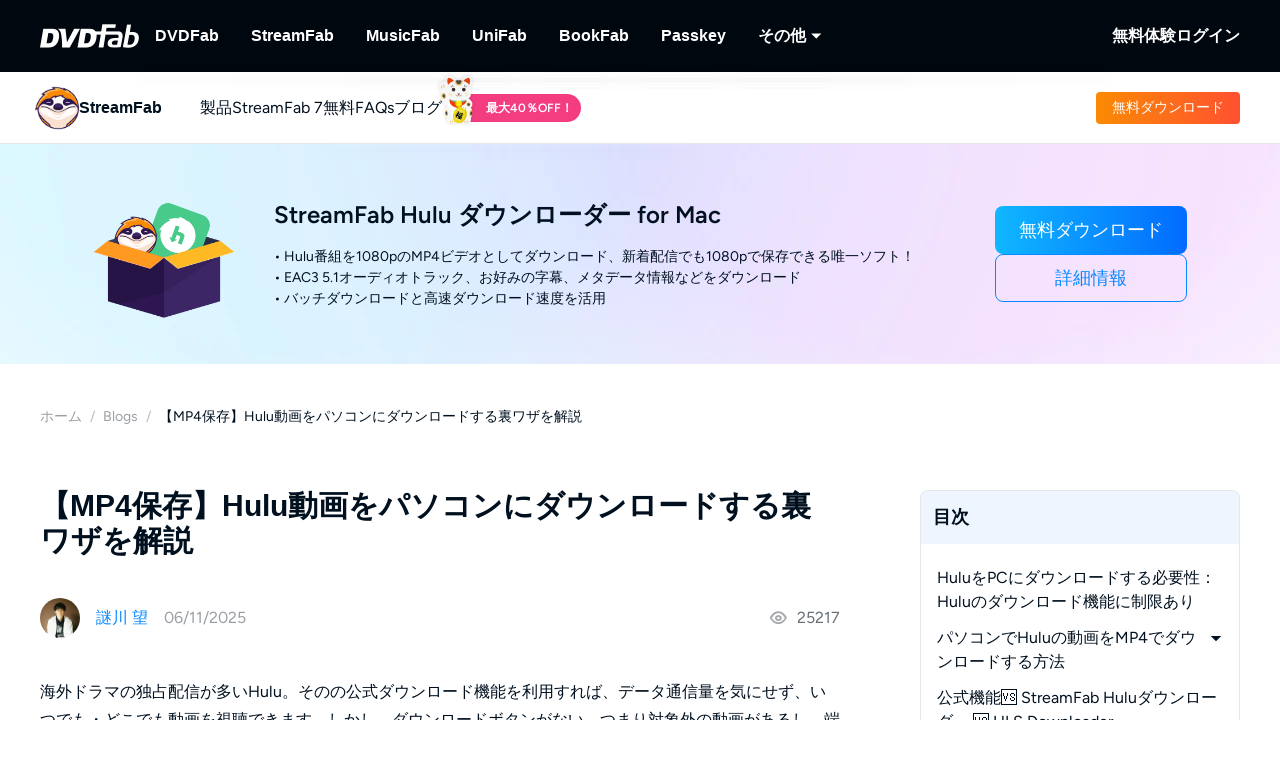

--- FILE ---
content_type: text/html;charset=utf-8
request_url: https://streamfab.dvdfab.org/blog/hulu-download-method-pc.htm
body_size: 55567
content:
<!DOCTYPE html><html  lang="ja" class="lang-ja"><head><meta charset="utf-8">
<meta name="viewport" content="width=device-width, initial-scale=1">
<title>【MP4保存】Hulu動画をパソコンにダウンロードする裏ワザを解説</title>
<link rel="preload" as="image" href="https://r2.dvdfab.cn/upload/resource/ja/hulu-download-method-pc-7N2D.jpeg" fetchpriority="high">
<link rel="preload" as="image" href="https://assets.dvdfab.cn/img/product/685a2287a98d1_1750737543.png" fetchpriority="high" data-sort="0">
<link rel="preload" as="image" href="https://images.dvdfab.cn/media/banner_bg_260_2x_nuj2j6.png/public" fetchpriority="high" data-sort="0">
<link rel="preload" as="image" href="https://images.dvdfab.cn/media/ja_dioevb.png/public" fetchpriority="high">
<script src="https://challenges.cloudflare.com/turnstile/v0/api.js" async></script>
<link rel="stylesheet" href="https://r1.dvdfab.cn/fonts/cn/iconfont/single_251231.css">
<link rel="stylesheet" href="https://r1.dvdfab.cn/dist/202601/_nuxt3/entry.BDnzaAhj.css" crossorigin>
<link rel="stylesheet" href="https://r1.dvdfab.cn/dist/202601/_nuxt3/default.DiKdDc3N.css" crossorigin>
<link rel="stylesheet" href="https://r1.dvdfab.cn/dist/202601/_nuxt3/Index.Cces2FEm.css" crossorigin>
<link rel="stylesheet" href="https://r1.dvdfab.cn/dist/202601/_nuxt3/Index.Baudfb3t.css" crossorigin>
<link rel="stylesheet" href="https://r1.dvdfab.cn/dist/202601/_nuxt3/Buy.65A6CXfL.css" crossorigin>
<link rel="stylesheet" href="https://r1.dvdfab.cn/dist/202601/_nuxt3/Process.mBQtXlJL.css" crossorigin>
<link rel="stylesheet" href="https://r1.dvdfab.cn/dist/202601/_nuxt3/Check.Cwgv3MLO.css" crossorigin>
<link rel="stylesheet" href="https://r1.dvdfab.cn/dist/202601/_nuxt3/ProPriceChangeNotice.DKR7DtMv.css" crossorigin>
<link rel="stylesheet" href="https://r1.dvdfab.cn/dist/202601/_nuxt3/SubDlg.Br3AaDhD.css" crossorigin>
<link rel="stylesheet" href="https://r1.dvdfab.cn/dist/202601/_nuxt3/el-input.uw2Q-UTh.css" crossorigin>
<link rel="stylesheet" href="https://r1.dvdfab.cn/dist/202601/_nuxt3/CheckMyCombo.CKM9wf6S.css" crossorigin>
<link rel="stylesheet" href="https://r1.dvdfab.cn/dist/202601/_nuxt3/Index.B_kFFDzX.css" crossorigin>
<link rel="stylesheet" href="https://r1.dvdfab.cn/dist/202601/_nuxt3/MacDownloadDialog.BOVOcLfk.css" crossorigin>
<link rel="stylesheet" href="https://r1.dvdfab.cn/dist/202601/_nuxt3/index.CvU750OE.css" crossorigin>
<link rel="stylesheet" href="https://r1.dvdfab.cn/dist/202601/_nuxt3/message.B9y2ClhR.css" crossorigin>
<link rel="stylesheet" href="https://r1.dvdfab.cn/dist/202601/_nuxt3/Breadcrumb.CgIviW2D.css" crossorigin>
<link rel="stylesheet" href="https://r1.dvdfab.cn/dist/202601/_nuxt3/Profile.MbBUUChO.css" crossorigin>
<link rel="stylesheet" href="https://r1.dvdfab.cn/dist/202601/_nuxt3/SocialIcons.DYX47o_Y.css" crossorigin>
<link rel="stylesheet" href="https://r1.dvdfab.cn/dist/202601/_nuxt3/ThumbUp.C6FddHnw.css" crossorigin>
<link rel="stylesheet" href="https://r1.dvdfab.cn/dist/202601/_nuxt3/el-form-item.Bs6UI5VS.css" crossorigin>
<link rel="stylesheet" href="https://r1.dvdfab.cn/dist/202601/_nuxt3/HArticleProList.BF85LHRd.css" crossorigin>
<link rel="stylesheet" href="https://r1.dvdfab.cn/dist/202601/_nuxt3/ProItem.DLN3IoMW.css" crossorigin>
<link rel="stylesheet" href="https://r1.dvdfab.cn/dist/202601/_nuxt3/index.C9k3KRVp.css" crossorigin>
<link rel="stylesheet" href="https://r1.dvdfab.cn/dist/202601/_nuxt3/Index.Bwiypfbl.css" crossorigin>
<link rel="stylesheet" href="https://r1.dvdfab.cn/dist/202601/_nuxt3/ArticlesCard.BNJZl-pb.css" crossorigin>
<link rel="stylesheet" href="https://r1.dvdfab.cn/dist/202601/_nuxt3/index.CqDAt6nr.css" crossorigin>
<link rel="stylesheet" href="https://r1.dvdfab.cn/dist/202601/_nuxt3/TopicInquiry.DaiKwYSz.css" crossorigin>
<link rel="stylesheet" href="https://r1.dvdfab.cn/dist/202601/_nuxt3/Index.CFKKsM3h.css" crossorigin>
<link rel="modulepreload" as="script" crossorigin href="https://r1.dvdfab.cn/dist/202601/_nuxt3/BvFHc3zc.js">
<link rel="modulepreload" as="script" crossorigin href="https://r1.dvdfab.cn/dist/202601/_nuxt3/B10tXlX7.js">
<link rel="modulepreload" as="script" crossorigin href="https://r1.dvdfab.cn/dist/202601/_nuxt3/CgJ1RRqo.js">
<link rel="modulepreload" as="script" crossorigin href="https://r1.dvdfab.cn/dist/202601/_nuxt3/CxIxrc5-.js">
<link rel="modulepreload" as="script" crossorigin href="https://r1.dvdfab.cn/dist/202601/_nuxt3/CdygCbHf.js">
<link rel="modulepreload" as="script" crossorigin href="https://r1.dvdfab.cn/dist/202601/_nuxt3/FjqvRqoO.js">
<link rel="modulepreload" as="script" crossorigin href="https://r1.dvdfab.cn/dist/202601/_nuxt3/CcFB6i_i.js">
<link rel="modulepreload" as="script" crossorigin href="https://r1.dvdfab.cn/dist/202601/_nuxt3/BrMRk8Q4.js">
<link rel="modulepreload" as="script" crossorigin href="https://r1.dvdfab.cn/dist/202601/_nuxt3/2nNPiQmw.js">
<link rel="modulepreload" as="script" crossorigin href="https://r1.dvdfab.cn/dist/202601/_nuxt3/I9Ivrm1X.js">
<link rel="modulepreload" as="script" crossorigin href="https://r1.dvdfab.cn/dist/202601/_nuxt3/CCPin1za.js">
<link rel="modulepreload" as="script" crossorigin href="https://r1.dvdfab.cn/dist/202601/_nuxt3/BsdyTQ6h.js">
<link rel="modulepreload" as="script" crossorigin href="https://r1.dvdfab.cn/dist/202601/_nuxt3/CrKAS580.js">
<link rel="modulepreload" as="script" crossorigin href="https://r1.dvdfab.cn/dist/202601/_nuxt3/DgGwTSxm.js">
<link rel="modulepreload" as="script" crossorigin href="https://r1.dvdfab.cn/dist/202601/_nuxt3/BpU7yRsl.js">
<link rel="modulepreload" as="script" crossorigin href="https://r1.dvdfab.cn/dist/202601/_nuxt3/B8247kfM.js">
<link rel="modulepreload" as="script" crossorigin href="https://r1.dvdfab.cn/dist/202601/_nuxt3/CUey7hsZ.js">
<link rel="modulepreload" as="script" crossorigin href="https://r1.dvdfab.cn/dist/202601/_nuxt3/DY9nwSR9.js">
<link rel="modulepreload" as="script" crossorigin href="https://r1.dvdfab.cn/dist/202601/_nuxt3/C2JUDX-o.js">
<link rel="modulepreload" as="script" crossorigin href="https://r1.dvdfab.cn/dist/202601/_nuxt3/DYVtr1aY.js">
<link rel="modulepreload" as="script" crossorigin href="https://r1.dvdfab.cn/dist/202601/_nuxt3/gsW6n-Ha.js">
<link rel="modulepreload" as="script" crossorigin href="https://r1.dvdfab.cn/dist/202601/_nuxt3/DT2OWJGE.js">
<link rel="modulepreload" as="script" crossorigin href="https://r1.dvdfab.cn/dist/202601/_nuxt3/D0VQhxhv.js">
<link rel="modulepreload" as="script" crossorigin href="https://r1.dvdfab.cn/dist/202601/_nuxt3/Cko-ipiJ.js">
<link rel="modulepreload" as="script" crossorigin href="https://r1.dvdfab.cn/dist/202601/_nuxt3/C-NN4fHM.js">
<link rel="modulepreload" as="script" crossorigin href="https://r1.dvdfab.cn/dist/202601/_nuxt3/D4YFDvdD.js">
<link rel="modulepreload" as="script" crossorigin href="https://r1.dvdfab.cn/dist/202601/_nuxt3/B5GmWJpF.js">
<link rel="modulepreload" as="script" crossorigin href="https://r1.dvdfab.cn/dist/202601/_nuxt3/DJnJuRPe.js">
<link rel="modulepreload" as="script" crossorigin href="https://r1.dvdfab.cn/dist/202601/_nuxt3/CtBIDx_n.js">
<link rel="modulepreload" as="script" crossorigin href="https://r1.dvdfab.cn/dist/202601/_nuxt3/15kF4BCT.js">
<link rel="modulepreload" as="script" crossorigin href="https://r1.dvdfab.cn/dist/202601/_nuxt3/BUHXhagb.js">
<link rel="modulepreload" as="script" crossorigin href="https://r1.dvdfab.cn/dist/202601/_nuxt3/BLIeShvE.js">
<link rel="modulepreload" as="script" crossorigin href="https://r1.dvdfab.cn/dist/202601/_nuxt3/BaT9XKDg.js">
<link rel="modulepreload" as="script" crossorigin href="https://r1.dvdfab.cn/dist/202601/_nuxt3/gfEpxNVD.js">
<link rel="modulepreload" as="script" crossorigin href="https://r1.dvdfab.cn/dist/202601/_nuxt3/CKHL_4Mi.js">
<link rel="modulepreload" as="script" crossorigin href="https://r1.dvdfab.cn/dist/202601/_nuxt3/3iN_37o1.js">
<link rel="modulepreload" as="script" crossorigin href="https://r1.dvdfab.cn/dist/202601/_nuxt3/Df8GiWQX.js">
<link rel="modulepreload" as="script" crossorigin href="https://r1.dvdfab.cn/dist/202601/_nuxt3/Rt1yLPQO.js">
<link rel="modulepreload" as="script" crossorigin href="https://r1.dvdfab.cn/dist/202601/_nuxt3/B84IuRPV.js">
<link rel="modulepreload" as="script" crossorigin href="https://r1.dvdfab.cn/dist/202601/_nuxt3/STj0vG6o.js">
<link rel="modulepreload" as="script" crossorigin href="https://r1.dvdfab.cn/dist/202601/_nuxt3/CewhMKpZ.js">
<link rel="modulepreload" as="script" crossorigin href="https://r1.dvdfab.cn/dist/202601/_nuxt3/CagJWjll.js">
<link rel="modulepreload" as="script" crossorigin href="https://r1.dvdfab.cn/dist/202601/_nuxt3/FtFWXkJI.js">
<link rel="modulepreload" as="script" crossorigin href="https://r1.dvdfab.cn/dist/202601/_nuxt3/CTm-sdmn.js">
<link rel="modulepreload" as="script" crossorigin href="https://r1.dvdfab.cn/dist/202601/_nuxt3/BzgsVI1_.js">
<link rel="modulepreload" as="script" crossorigin href="https://r1.dvdfab.cn/dist/202601/_nuxt3/DUlZL_DU.js">
<link rel="preload" as="fetch" fetchpriority="low" crossorigin="anonymous" href="https://r1.dvdfab.cn/dist/202601/_nuxt3/builds/meta/afb18205-e140-445a-82f1-7d91a95e5b8c.json">
<link rel="dns-prefetch" href="//at.alicdn.com">
<link rel="dns-prefetch" href="//r1.dvdfab.cn">
<link rel="dns-prefetch" href="//r2.dvdfab.cn">
<link rel="dns-prefetch" href="//r3.dvdfab.cn">
<link rel="dns-prefetch" href="//r4.dvdfab.cn">
<link rel="dns-prefetch" href="//r5.dvdfab.cn">
<link rel="dns-prefetch" href="//r6.dvdfab.cn">
<link rel="dns-prefetch" href="//fonts.gstatic.com">
<link rel="dns-prefetch" href="//www.googletagmanager.com">
<link rel="dns-prefetch" href="//static.cloudflareinsights.com">
<link rel="prefetch" as="script" crossorigin href="https://r1.dvdfab.cn/dist/202601/_nuxt3/DHTMHcHU.js">
<link rel="prefetch" as="script" crossorigin href="https://r1.dvdfab.cn/dist/202601/_nuxt3/BbmhsARf.js">
<link rel="prefetch" as="script" crossorigin href="https://r1.dvdfab.cn/dist/202601/_nuxt3/voIS28lG.js">
<link rel="prefetch" as="script" crossorigin href="https://r1.dvdfab.cn/dist/202601/_nuxt3/CIKiRRUZ.js">
<link rel="prefetch" as="script" crossorigin href="https://r1.dvdfab.cn/dist/202601/_nuxt3/BdrJCmK6.js">
<link rel="prefetch" as="script" crossorigin href="https://r1.dvdfab.cn/dist/202601/_nuxt3/Ci1wNTXQ.js">
<link rel="prefetch" as="script" crossorigin href="https://r1.dvdfab.cn/dist/202601/_nuxt3/D7vt1GEU.js">
<link rel="prefetch" as="script" crossorigin href="https://r1.dvdfab.cn/dist/202601/_nuxt3/DQ70bTbp.js">
<meta http-equiv="x-dns-prefetch-control" content="on">
<meta name="referrer" content="no-referrer-when-downgrade">
<link rel="icon" type="image/x-icon" href="https://r1.dvdfab.cn/images/streamfab/favicon.ico">
<link rel="icon" type="image/png" sizes="32x32" href="https://r1.dvdfab.cn/images/streamfab/favicon-32x32.png">
<link rel="icon" type="image/png" sizes="16x16" href="https://r1.dvdfab.cn/images/streamfab/favicon-16x16.png">
<link rel="apple-touch-icon" href="https://r1.dvdfab.cn/images/streamfab/apple-touch-icon.png">
<link rel="canonical" href="https://streamfab.dvdfab.org/blog/hulu-download-method-pc.htm">
<meta name="description" content="Huluのダウンロード機能でオフライン視聴可能ですが、期間があります。今回は、パソコンでもHuluをダウンロードして保存する方法をご紹介します。">
<meta property="og:site_name" content="DVDFab">
<meta property="og:image" content="https://r2.dvdfab.cn/upload/resource/ja/hulu-download-method-pc-7N2D.jpeg">
<meta property="og:image:width" content="700">
<meta property="og:image:height" content="343">
<meta property="og:type" content="article">
<meta property="og:title" content="【MP4保存】Hulu動画をパソコンにダウンロードする裏ワザを解説">
<meta property="og:url" content="https://streamfab.dvdfab.org/blog/hulu-download-method-pc.htm">
<meta property="og:description" content="Huluのダウンロード機能でオフライン視聴可能ですが、期間があります。今回は、パソコンでもHuluをダウンロードして保存する方法をご紹介します。">
<script type="application/ld+json">{"@context":"https://schema.org","@graph":[{"@type":"Article","mainEntityOfPage":"https://streamfab.dvdfab.org/blog/hulu-download-method-pc.htm","@id":"https://streamfab.dvdfab.org/blog/hulu-download-method-pc.htm","headline":"【MP4保存】Hulu動画をパソコンにダウンロードする裏ワザを解説","author":{"@type":"Person","@id":"https://streamfab.dvdfab.org/author/nazokawa-nozomi.htm#author","name":"nazo","url":"https://streamfab.dvdfab.org/author/nazokawa-nozomi.htm"},"description":"Huluのダウンロード機能でオフライン視聴可能ですが、期間があります。今回は、パソコンでもHuluをダウンロードして保存する方法をご紹介します。","dateModified":"2025-06-11T16:50:03+08:00","datePublished":"2023-03-28T13:00:37+08:00","publisher":{"@type":"Organization","name":"Fengtao Software","@id":"https://dvdfab.org/about.htm#organization","logo":{"@type":"ImageObject","url":"https://images.dvdfab.cn/media/dvdfab_2.0_200_lhgwim.png/public","height":200,"width":200}},"image":{"@type":"ImageObject","url":"https://r2.dvdfab.cn/upload/resource/ja/hulu-download-method-pc-7N2D.jpeg","height":1200,"width":1200}},{"@type":"BreadcrumbList","itemListElement":[{"@type":"ListItem","position":1,"name":"ホーム","item":"https://streamfab.dvdfab.org/"},{"@type":"ListItem","position":2,"name":"Blogs","item":"https://streamfab.dvdfab.org/blog.htm"},{"@type":"ListItem","position":3,"name":"【MP4保存】Hulu動画をパソコンにダウンロードする裏ワザを解説","item":"https://streamfab.dvdfab.org/blog/hulu-download-method-pc.htm"}]}]}</script>
<script type="module" src="https://r1.dvdfab.cn/dist/202601/_nuxt3/BvFHc3zc.js" crossorigin></script>
<script src="https://www.googletagmanager.com/gtag/js?id=G-EP4Q406ZEY" async></script>
<script> window.dataLayer = window.dataLayer || [];
      function gtag(){dataLayer.push(arguments);}
      gtag('js', new Date());
      gtag('config', 'G-EP4Q406ZEY');
      gtag('config', 'AW-663387220');</script><meta name="sentry-trace" content="e3dc990eed45229dadc9eb46af9b1dde-24ca4beb406f5942-1"/>
<meta name="baggage" content="sentry-environment=production,sentry-release=dvdfab_new_online%401.0.0,sentry-public_key=6f7b8a45cce0ff8e759de5cd6e2699f9,sentry-trace_id=e3dc990eed45229dadc9eb46af9b1dde,sentry-transaction=GET%20%2Fblog%2F%3Aid().htm,sentry-sampled=true"/></head><body ><div id="__ref__" data-ref="" style="display: none"></div><!--teleport start anchor--><!----><!--teleport anchor--><div id="__nuxt"><div class="layout-default theme-dvdfab" data-has-subnav="has-subnav" data-glob-promotion-name="streamfab" data-glob-promotion-cookie-suffix="default" data-glob-article-page data-v-838514be><span data-v-838514be></span><!--[--><!----><header aria-label="Header" class="pc-nav-container" style="--v058c21a1:initial;--v9b3e7b44:28px;--v093f9233:initial;--e350c18a:#fff;--v3bc78651:12px;--v114df308:-24px;--v739ceec2:-15px;--v18b1d71f:#fff;--v7c073afe:-18px;--v6a58f2dc:-4px;"><!--[--><nav id="NavBar" aria-label="Primary Navigation" class="NavBar-wrapper top-0 left-0 w-full z-99" data-v-38087b25><div class="navbar-box-wrapper main-nav-pc" data-v-38087b25><div class="container" data-v-38087b25 data-v-889100c1><!--[--><div class="navbar-box flex-between w-full" data-v-38087b25><div class="navbar-left flex items-center" data-v-38087b25><a href="https://dvdfab.org" class="navbar-logo font-size-0" data-v-38087b25><i class="dvdfab_main_nav_logo" data-v-38087b25></i></a><ul class="navbar-menu flex-between" data-v-38087b25><!--[--><!--[--><li class="nav-item pro-menu-item j-nav-item-more-li" data-v-38087b25><a href="https://dvdfab.org/all-in-one.htm" class="j_nav_item font-bold" data-v-38087b25>DVDFab</a><div id="pcSelectBox_0" class="pc-select-box" data-v-38087b25><div id="pcSelect_0" class="pc-select" data-v-38087b25 data-v-f6e6728b><!--[--><a class="pc-select-div" href="https://dvdfab.org/all-in-one.htm" data-v-f6e6728b><img onerror="this.setAttribute(&#39;data-error&#39;, 1)" width="44" height="44" alt="DVDFab" loading="lazy" data-nuxt-img srcset="https://images.dvdfab.cn/media/DVDFab_120_7z6pgv.png/public 1x" imgpreload="false" data-v-f6e6728b src="https://images.dvdfab.cn/media/DVDFab_120_7z6pgv.png/public"><div data-v-f6e6728b><div class="font-700 pro-name" data-v-f6e6728b>DVDFab</div><div class="my-desc-p" data-v-f6e6728b><p>完全なDVD/ブルーレイ/UHDソリューション.</p></div></div></a><!--]--></div></div></li><!--]--><!--[--><li class="nav-item pro-menu-item j-nav-item-more-li" data-v-38087b25><a href="https://streamfab.dvdfab.org/downloader.htm" class="j_nav_item font-bold" data-v-38087b25>StreamFab</a><div id="pcSelectBox_1" class="pc-select-box" data-v-38087b25><div id="pcSelect_1" class="pc-select" data-v-38087b25 data-v-f6e6728b><!--[--><a class="pc-select-div" href="https://streamfab.dvdfab.org/downloader.htm" data-v-f6e6728b><img onerror="this.setAttribute(&#39;data-error&#39;, 1)" width="44" height="44" alt="StreamFab" loading="lazy" data-nuxt-img srcset="https://images.dvdfab.cn/media/StreamFab_120_dyjdmc.png/public 1x" imgpreload="false" data-v-f6e6728b src="https://images.dvdfab.cn/media/StreamFab_120_dyjdmc.png/public"><div data-v-f6e6728b><div class="font-700 pro-name" data-v-f6e6728b>StreamFab</div><div class="my-desc-p" data-v-f6e6728b><p>ストリーミング動画をダウンロードする.</p></div></div></a><!--]--></div></div></li><!--]--><!--[--><li class="nav-item pro-menu-item j-nav-item-more-li" data-v-38087b25><a href="https://musicfab.dvdfab.org" class="j_nav_item font-bold" data-v-38087b25>MusicFab</a><div id="pcSelectBox_2" class="pc-select-box" data-v-38087b25><div id="pcSelect_2" class="pc-select" data-v-38087b25 data-v-f6e6728b><!--[--><a class="pc-select-div" href="https://musicfab.dvdfab.org" data-v-f6e6728b><img onerror="this.setAttribute(&#39;data-error&#39;, 1)" width="44" height="44" alt="MusicFab" loading="lazy" data-nuxt-img srcset="https://images.dvdfab.cn/media/MusicFab_120_xti4mf.png/public 1x" imgpreload="false" data-v-f6e6728b src="https://images.dvdfab.cn/media/MusicFab_120_xti4mf.png/public"><div data-v-f6e6728b><div class="font-700 pro-name" data-v-f6e6728b>MusicFab</div><div class="my-desc-p" data-v-f6e6728b><p>ストリーミング音楽をダウンロードする.</p></div></div></a><!--]--></div></div></li><!--]--><!--[--><li class="nav-item pro-menu-item j-nav-item-more-li" data-v-38087b25><a href="https://dvdfab.org/unifab-ai.htm" class="j_nav_item font-bold" data-v-38087b25>UniFab</a><div id="pcSelectBox_3" class="pc-select-box" data-v-38087b25><div id="pcSelect_3" class="pc-select" data-v-38087b25 data-v-f6e6728b><!--[--><a class="pc-select-div" href="https://dvdfab.org/unifab-ai.htm" data-v-f6e6728b><img onerror="this.setAttribute(&#39;data-error&#39;, 1)" width="44" height="44" alt="UniFab" loading="lazy" data-nuxt-img srcset="https://images.dvdfab.cn/media/unifab_120_q6lfzz.png/public 1x" imgpreload="false" data-v-f6e6728b src="https://images.dvdfab.cn/media/unifab_120_q6lfzz.png/public"><div data-v-f6e6728b><div class="font-700 pro-name" data-v-f6e6728b>UniFab</div><div class="my-desc-p" data-v-f6e6728b><p>AI搭載した動画・音声の品質向上ツール.</p></div></div></a><!--]--></div></div></li><!--]--><!--[--><li class="nav-item pro-menu-item j-nav-item-more-li" data-v-38087b25><a href="https://dvdfab.org/kindle-converter.htm" class="j_nav_item font-bold" data-v-38087b25>BookFab</a><div id="pcSelectBox_4" class="pc-select-box" data-v-38087b25><div id="pcSelect_4" class="pc-select" data-v-38087b25 data-v-f6e6728b><!--[--><a class="pc-select-div" href="https://dvdfab.org/kindle-converter.htm" data-v-f6e6728b><img onerror="this.setAttribute(&#39;data-error&#39;, 1)" width="44" height="44" alt="BookFab" loading="lazy" data-nuxt-img srcset="https://images.dvdfab.cn/media/BookFab_120_om15vl.png/public 1x" imgpreload="false" data-v-f6e6728b src="https://images.dvdfab.cn/media/BookFab_120_om15vl.png/public"><div data-v-f6e6728b><div class="font-700 pro-name" data-v-f6e6728b>BookFab</div><div class="my-desc-p" data-v-f6e6728b><p>電子書籍変換＆オーディオブック作成。</p></div></div></a><!--]--></div></div></li><!--]--><!--[--><li class="nav-item pro-menu-item j-nav-item-more-li" data-v-38087b25><a href="https://dvdfab.org/passkey.htm" class="j_nav_item font-bold" data-v-38087b25>Passkey</a><div id="pcSelectBox_5" class="pc-select-box" data-v-38087b25><div id="pcSelect_5" class="pc-select" data-v-38087b25 data-v-f6e6728b><!--[--><a class="pc-select-div" href="https://dvdfab.org/passkey.htm" data-v-f6e6728b><img onerror="this.setAttribute(&#39;data-error&#39;, 1)" width="44" height="44" alt="Passkey" loading="lazy" data-nuxt-img srcset="https://images.dvdfab.cn/media/passkey_120_gjdkht.png/public 1x" imgpreload="false" data-v-f6e6728b src="https://images.dvdfab.cn/media/passkey_120_gjdkht.png/public"><div data-v-f6e6728b><div class="font-700 pro-name" data-v-f6e6728b>Passkey</div><div class="my-desc-p" data-v-f6e6728b><p>DVD/ブルーレイ/UHDディスクを復号化する.</p></div></div></a><!--]--></div></div></li><!--]--><!--[--><li class="nav-item pro-menu-item j-nav-item-more-li" data-v-38087b25><div class="j_nav_item font-bold j_nav_item_more" data-v-38087b25><span data-v-38087b25>その他</span><i class="iconfont-sg icon-arrow_caret_down" data-v-38087b25></i><i class="iconfont-sg icon-arrow_caret_up" data-v-38087b25></i></div><div id="pcSelectBox_6" class="pc-select-box" data-v-38087b25><div id="pcSelect_6" class="pc-select" data-v-38087b25 data-v-f6e6728b><!--[--><a class="pc-select-div" href="https://playerfab.dvdfab.org" data-v-f6e6728b><img onerror="this.setAttribute(&#39;data-error&#39;, 1)" width="44" height="44" alt="PlayerFab" loading="lazy" data-nuxt-img srcset="https://images.dvdfab.cn/media/PlayerFab_120_3qu0dc.png/public 1x" imgpreload="false" data-v-f6e6728b src="https://images.dvdfab.cn/media/PlayerFab_120_3qu0dc.png/public"><div data-v-f6e6728b><div class="font-700 pro-name" data-v-f6e6728b>PlayerFab</div><div class="my-desc-p" data-v-f6e6728b><p>ディスクとローカル/ストリーミング動画を再生する。</p></div></div></a><a class="pc-select-div" href="https://recordfab.dvdfab.org" data-v-f6e6728b><img onerror="this.setAttribute(&#39;data-error&#39;, 1)" width="44" height="44" alt="RecordFab" loading="lazy" data-nuxt-img srcset="https://images.dvdfab.cn/media/RecordFab_120_9bhmfh.png/public 1x" imgpreload="false" data-v-f6e6728b src="https://images.dvdfab.cn/media/RecordFab_120_9bhmfh.png/public"><div data-v-f6e6728b><div class="font-700 pro-name" data-v-f6e6728b>RecordFab</div><div class="my-desc-p" data-v-f6e6728b><p>ストリーミング動画を画面録画する.</p></div></div></a><!--]--></div></div></li><!--]--><!--]--></ul><div data-v-38087b25><!--[--><!--]--></div></div><div class="navbar-right flex items-center" data-v-38087b25><div class="nav-item nav-item-download" data-v-38087b25><a href="https://dvdfab.org/download.htm" class="nav-right-a font-bold" data-v-38087b25>無料体験</a></div><div class="nav-item member-box nav-right-a" data-v-38087b25><div data-v-38087b25><div class="el-skeleton is-animated dark dark" style="line-height:0;" data-v-38087b25><!--[--><!--[--><!--[--><div class="el-skeleton__item el-skeleton__h3 w100! h45!" data-v-38087b25><!--v-if--></div><!--]--><!--]--><!--]--></div></div><span class="no-login" style="display:none;" data-v-38087b25><a class="font-bold btn login" href="https://dvdfab.org/login.htm" data-v-38087b25><span class="login-text font-s-normal" data-v-38087b25>ログイン</span></a></span><!----></div></div></div><!--]--></div></div></nav><nav id="proNavBarSed" aria-label="Secondary Navigation" class="pronavBar-wrapper sub-pc-nav" os="mac" createdat="2025-01-16T08:56:12.390Z" updatedat="2026-01-08T09:40:38.714Z" publishedat="2026-01-08T09:40:38.877Z" locale="ja" data-v-38087b25 data-v-51424c43><div class="theme-streamfab sec-nav-bar" data-v-51424c43><div class="container" data-v-51424c43 data-v-889100c1><!--[--><div class="streamfab pronavBar-box" flex-between py-25 data-v-51424c43><div class="pronavBar-left" data-v-51424c43><div class="pronavBar-left-box" data-v-51424c43><a href="/" class="my-navbar-logo" data-v-51424c43><img onerror="this.setAttribute(&#39;data-error&#39;, 1)" width="32" height="32" alt="StreamFab" loading="eager" data-nuxt-img srcset="https://images.dvdfab.cn/media/StreamFab_120_dyjdmc.png/public 1x" imgpreload="false" data-v-51424c43 src="https://images.dvdfab.cn/media/StreamFab_120_dyjdmc.png/public"><span class="font-700 logo-title" data-v-51424c43>StreamFab</span></a></div><ul class="pronavBar-menu-list" flex items-center gap32 data-v-51424c43><!--[--><!--[--><li class="pronavBar-menu-item title7" data-v-51424c43><!--[--><span class="pronavBar-menu-link" data-v-51424c43>製品</span><!----><!--]--><!----></li><!--]--><!--[--><li class="pronavBar-menu-item title7" data-v-51424c43><!--[--><a class="pronavBar-menu-link" href="/streamfab7.htm" target="_self" data-v-51424c43>StreamFab 7</a><!--]--><!----></li><!--]--><!--[--><li class="pronavBar-menu-item title7" data-v-51424c43><!--[--><span class="pronavBar-menu-link" data-v-51424c43>無料</span><!----><!--]--><div id="subPcSelectBox_2" class="free-box" data-v-51424c43><div id="subPcSelect_2" class="pc-select" mobileshowdetail="0" data-v-51424c43 data-v-eac1925c><!--[--><a class="pc-select-div" href="/youtube-video-downloader.htm" data-v-eac1925c><div data-v-eac1925c><div class="font-600 pro-name font-s-md" data-v-eac1925c>YouTube Downloader</div><div class="desc" data-v-eac1925c>無料でYouTube動画をダウンロードする.</div></div></a><!--]--></div></div></li><!--]--><!--[--><li class="pronavBar-menu-item title7 active_faqs" data-v-51424c43><!--[--><a class="pronavBar-menu-link" href="/support.htm" target="_self" data-v-51424c43>FAQs</a><!--]--><!----></li><!--]--><!--[--><li class="pronavBar-menu-item title7" data-v-51424c43><!--[--><a class="pronavBar-menu-link" href="/blog.htm" target="_self" data-v-51424c43>ブログ</a><!--]--><!----></li><!--]--><!--[--><li class="pronavBar-menu-item title7" data-v-51424c43><!--[--><!--[--><span data-v-51424c43></span><!--]--><!--]--><!----></li><!--]--><!--]--></ul></div><div class="pronavBar-right" flex justify-end data-v-51424c43><div class="pronavBar-btn-box" flex items-center gap10 data-v-51424c43><!--[--><!--[--><a class="my-btn my-btn__small my-btn__primary" href="https://www.dvdfab.cn/mlink/download.php" target="_self" role="button" aria-label="Download Link" data-my-btn-type="download" showicon="false" clienttype os="mac" slug data-vars-dpid="1757" data-warden-ck-parm="eyJwaWRzIjpbMTc1N10sImV2ZW50X2NhdGVnb3J5IjoibmF2IiwiZXZlbnRfbGFiZWwiOiJkb3dubG9hZCIsImV2ZW50X3ZhbHVlIjoiZG93bmxvYWQiLCJldmVudF90YXJnZXQiOnsicG9zaXRpb24iOiJzdHJlYW1mYWJfbmF2X2hlYWRlciJ9fQ==" data-v-51424c43 data-v-216642ac data-seo-id="seo-link-0"><div class="my-btn-wrapper" data-v-216642ac><!----><!--[--><!----><div class="my-btn__text-wrapper" data-v-216642ac><div class="my-btn__text" data-v-216642ac><span data-v-216642ac>無料ダウンロード</span><!----></div><!----></div><!----><!--]--></div></a><!--]--><!--]--></div></div></div><!--]--></div></div><div class="pc-nav-menu" style="display:none;" data-v-51424c43><!----></div></nav><!--]--></header><!--]--><!--[--><div data-warden-g-parm="e30=" class="theme-common" hidden-popular-tags="false"><div data-vars-rpid="914" data-warden-g-parm="eyJhcnRpY2xlX2luZm8iOnsibGV2ZWwiOiJhY2N1cmF0ZSJ9LCJyZWxhdGVkX3Byb2R1Y3QiOiI5MTQifQ==" class="resource-wrap" data-v-781b2ccc><div role="region" class="section size-mini art-top-banner top-banner" data-v-781b2ccc data-v-3f3cbb37 style="--e70e8bd6:url(https://images.dvdfab.cn/media/banner_bg_260_2x_nuj2j6.png/public) no-repeat center top;" data-v-d1e0284a><!--[--><div class="container position-relative" data-v-3f3cbb37 data-v-889100c1><!--[--><div class="ptb-top flex flex-items-center flex-justify-center" data-v-3f3cbb37><!----><div class="ptb-image flex-center" data-v-3f3cbb37><img onerror="this.setAttribute(&#39;data-error&#39;, 1)" width="204" height="204" alt="StreamFab Hulu ダウンローダー for Mac" data-nuxt-img srcset="https://assets.dvdfab.cn/img/product/685a2287a98d1_1750737543.png 1x" imgpreload="false" class="my-box-img" data-v-3f3cbb37 src="https://assets.dvdfab.cn/img/product/685a2287a98d1_1750737543.png"></div><div class="ptb-content ml-10a mr-20a" data-v-3f3cbb37><div class="ptb-title title5 font-600 mb-4a" data-v-3f3cbb37><span data-v-3f3cbb37>StreamFab Hulu ダウンローダー for Mac</span></div><!--[--><!--]--><div class="ptb-desc" data-v-3f3cbb37><ul><li class="color-white">• Hulu番組を1080pのMP4ビデオとしてダウンロード、新着配信でも1080pで保存できる唯一ソフト！</li><li class="color-white">• EAC3 5.1オーディオトラック、お好みの字幕、メタデータ情報などをダウンロード </li><li class="color-white">• バッチダウンロードと高速ダウンロード速度を活用</li></ul></div></div><div class="btn-group flex" data-v-3f3cbb37><!--[--><div class="btn-item" data-v-3f3cbb37><a class="my-btn my-btn__normal my-btn__primary" target="_blank" rel="noopener" href="https://www.dvdfab-download.com?downloadUrl=https://www.dvdfab.cn/mlink/download.php" target="_self" role="button" aria-label="Download Link" data-my-btn-type="download" showicon="false" clienttype os="win" slug data-warden-ck-parm="eyJldmVudF92YWx1ZSI6InJlc291cmNlIiwiZXZlbnRfbGFiZWwiOiJiYW5uZXIiLCJwaWRzIjpbMTkxNF19" data-v-3f3cbb37 data-v-216642ac data-seo-id="seo-link-1"><div class="my-btn-wrapper" data-v-216642ac><!----><!--[--><!----><div class="my-btn__text-wrapper" data-v-216642ac><div class="my-btn__text" data-v-216642ac><span data-v-216642ac>無料ダウンロード</span><!----></div><!----></div><!----><!--]--></div></a></div><div class="btn-item" data-v-3f3cbb37><a class="my-btn my-btn__normal my-btn__ghost btn-learmore" href="/hulu-downloader.htm" target="_self" role="button" showicon="false" slug data-v-3f3cbb37 data-v-216642ac><div class="my-btn-wrapper" data-v-216642ac><!----><!--[--><!----><div class="my-btn__text-wrapper" data-v-216642ac><div class="my-btn__text" data-v-216642ac><span data-v-216642ac>詳細情報</span><!----></div><!----></div><!----><!--]--></div></a></div><!--]--></div></div><!--[--><!--]--><!--]--></div><!--]--></div><section class="article-content pt-10a" data-v-781b2ccc><div class="container article-container" data-v-781b2ccc data-v-889100c1><!--[--><div class="article-left" data-v-781b2ccc><div class="article-left-top" data-v-781b2ccc><div class="article-content-2" data-v-781b2ccc data-v-8f0a52b2><div class="breadcrumb-wrapper has-bg-color size-normal" data-v-8f0a52b2 data-v-949c59ac><ul class="breadcrumb-list" data-v-949c59ac><!--[--><!--[--><li class="breadcrumb-item" data-v-949c59ac><!----><a class="link op-40" href="/" data-v-949c59ac>ホーム</a></li><!--]--><!--[--><li class="breadcrumb-item" data-v-949c59ac><span class="split" data-v-949c59ac>/</span><a class="link op-40" href="/blog.htm" data-v-949c59ac>Blogs</a></li><!--]--><!--[--><li class="active breadcrumb-item" data-v-949c59ac><span class="split" data-v-949c59ac>/</span><span class="text" data-v-949c59ac>【MP4保存】Hulu動画をパソコンにダウンロードする裏ワザを解説</span></li><!--]--><!--]--></ul></div><h1 class="mt-15a mb-10a font-s-md2" data-v-8f0a52b2>【MP4保存】Hulu動画をパソコンにダウンロードする裏ワザを解説</h1><div class="author-box flex-between pb-20" data-v-8f0a52b2><div class="left flex items-center" data-v-8f0a52b2><a class="author-hover-trigger relative" data-v-8f0a52b2><img onerror="this.setAttribute(&#39;data-error&#39;, 1)" width="40" height="40" loading="lazy" data-nuxt-img srcset="https://images.dvdfab.cn/media/nazo_nqg83x.jpg/public 1x" imgpreload="false" class="b-radius-lg mr-16" data-v-8f0a52b2 src="https://images.dvdfab.cn/media/nazo_nqg83x.jpg/public"><span class="mr-16" data-v-8f0a52b2>謎川 望</span></a><span class="mr-16 op-40" data-v-8f0a52b2>06/11/2025</span></div><div class="right flex-between op-60" data-v-8f0a52b2><i class="iconfont-sg icon-eye mr-10" data-v-8f0a52b2></i><span data-v-8f0a52b2>25217</span></div></div><!----><!--teleport start--><!--teleport end--></div><div class="post-content" data-v-781b2ccc><p>海外ドラマの独占配信が多いHulu。そのの公式ダウンロード機能を利用すれば、データ通信量を気にせず、いつでも・どこでも動画を視聴できます。しかし、ダウンロードボタンがない、つまり対象外の動画があるし、端末制限や保存期間など制限が多いのも事実。</p>

<p>そこで今回はHulu動画であればどんな作品でもパソコンにダウンロードして保存する方法をご紹介します。ギガを使わずWifiのない環境でも好きな番組を見たい人ならぜひ読んでください。</p>

<div class="directory-list"><p class="title font-s-md" id="table-tit">目次<i class="directory-arrow-i iconfont-sg icon-caret-down table-tit-icon cont-open-n icon-arrow_line_dwon"></i></p><ul class="first"><li class="directory-li"><a class="directory-link" href="#part1">HuluをPCにダウンロードする必要性：Huluのダウンロード機能に制限あり</a></li><li class="no-list-style"></li></ul><ul class="first"><li class="directory-li"><a class="directory-link" href="#part2">パソコンでHuluの動画をMP4でダウンロードする方法</a><i class="directory-arrow-i iconfont-sg icon-caret-down sid-open-n" ></i></li><li class="no-list-style"><ul class=""><li class="directory-li"><a class="directory-link" href="#part2_1">StreamFab Hulu ダウンローダー：高速・高成功率でHuluをMP4に保存</a></li></ul><ul class=""><li class="directory-li"><a class="directory-link" href="#part2_2">HLS Downloader：無料のChrome拡張機能でHuluをPCにダウンロード</a></li></ul></li></ul><ul class="first"><li class="directory-li"><a class="directory-link" href="#part3">公式機能🆚 StreamFab Huluダウンローダー 🆚 HLS Downloader</a></li><li class="no-list-style"></li></ul><ul class="first"><li class="directory-li"><a class="directory-link" href="#part4">Huluで動画をダウンロードできない原因と対策</a></li><li class="no-list-style"></li></ul><ul class="first"><li class="directory-li"><a class="directory-link" href="#part5">Huluダウンロードに関するよくある質問</a><i class="directory-arrow-i iconfont-sg icon-caret-down sid-open-n" ></i></li><li class="no-list-style"><ul class=""><li class="directory-li"><a class="directory-link" href="#part5_1">完全無料でHuluをダウンロードするツールはありますか？</a></li></ul><ul class=""><li class="directory-li"><a class="directory-link" href="#part5_2">Huluはダウンロードされたらどこに保存する？SDカードに保存できますか？</a></li></ul><ul class=""><li class="directory-li"><a class="directory-link" href="#part5_3">ダウンロード済みのHulu動画はオフラインで見れますか？</a></li></ul><ul class=""><li class="directory-li"><a class="directory-link" href="#part5_4">Huluの海外作品はダウンロードできますか？</a></li></ul></li></ul><ul class="first"><li class="directory-li"><a class="directory-link" href="#part6">まとめ</a></li></ul></div>

<p><img alt="Hulu" src="https://r2.dvdfab.cn/upload/resource/ja/hulu-download-method-pc-7N2D.jpeg" style="max-width:700px" width="700" height="343" data-class="1" width="700" height="343" 
    onError="this.setAttribute('data-error', 1)"  loading="lazy" srcset="https://r2.dvdfab.cn/upload/resource/ja/hulu-download-method-pc-7N2D.jpeg 1x, https://r2.dvdfab.cn/upload/resource/ja/hulu-download-method-pc-7N2D.jpeg 2x" data-nuxt-img="" data-class="1" width="700" height="343" 
    onError="this.setAttribute('data-error', 1)"  loading="lazy" srcset="https://r2.dvdfab.cn/upload/resource/ja/hulu-download-method-pc-7N2D.jpeg 1x, https://r2.dvdfab.cn/upload/resource/ja/hulu-download-method-pc-7N2D.jpeg 2x" data-nuxt-img=""></p>

<h2>
<a name="part1"></a>HuluをPCにダウンロードする必要性：Huluのダウンロード機能に制限あり</h2>

<p><img alt="Hulu ダウンロード　制限" src="https://r2.dvdfab.cn/upload/resource/ja/hulu-download-method-pc-3PWo.jpeg" style="max-width:454px" width="454" height="340" data-class="1" width="454" height="340" 
    onError="this.setAttribute('data-error', 1)"  loading="lazy" srcset="https://r2.dvdfab.cn/upload/resource/ja/hulu-download-method-pc-3PWo.jpeg 1x, https://r2.dvdfab.cn/upload/resource/ja/hulu-download-method-pc-3PWo.jpeg 2x" data-nuxt-img="" data-class="1" width="454" height="340" 
    onError="this.setAttribute('data-error', 1)"  loading="lazy" srcset="https://r2.dvdfab.cn/upload/resource/ja/hulu-download-method-pc-3PWo.jpeg 1x, https://r2.dvdfab.cn/upload/resource/ja/hulu-download-method-pc-3PWo.jpeg 2x" data-nuxt-img=""></p>

<p>Huluのダウンロード機能は便利である反面、注意しなければいけない点がいくつかあります。ここでは、<a href="https://streamfab.dvdfab.org/blog/hulu-download-limit.htm">Huluのダウンロード機能の制限</a>についてご紹介していきます。</p>

<div class="cms-fieldset-box cms-fieldset-red-border">
<div class="cms-fieldset-title">
<span class="cms-hook-icon cms-fieldset-red-background"><svg xmlns="https://www.w3.org/2000/svg" xmlns:xlink="https://www.w3.org/1999/xlink"> <path d="M11.657,1.585 L6.000,7.242 L6.000,7.243 L4.586,8.656 L3.171,7.243 L3.172,7.242 L0.343,4.414 L1.757,3.000 L4.586,5.828 L10.243,0.171 L11.657,1.585 Z" fill="rgb(255, 255, 255)" fill-rule="evenodd"></path> </svg> </span>&nbsp;制限</div>

<div class="cms-fieldset-content">
<p data-end="117" data-start="52"><strong data-end="64" data-start="52">ダウンロード本数</strong>：最大25本まで。同時ダウンロードは5本まで。作品によっては年2回までしかダウンロードできないものもあり。上限を超えるとダウンロードできません。</p>

<p data-end="173" data-start="120"><strong data-end="128" data-start="120">視聴期限</strong>：保存から30日間、再生開始後は48時間以内に視聴が必要。アプリを削除するとデータも消去。会員期限が切れたら視聴不可となります。</p>

<p data-end="210" data-start="176"><strong data-end="184" data-start="176">対応端末</strong>：スマホ・タブレットのみ。PCにはダウンロード不可。</p>

<p data-end="252" data-start="213"><strong data-end="221" data-start="213">同時利用</strong>：1アカウントにつき、ダウンロード機能は最大2台まで利用可能。超えると「hulu 同時にダウンロードいただける端末数が上限に達しています」というメッセージが出ます。</p>

<p data-end="299" data-start="255"><strong data-end="263" data-start="255">対象作品</strong>：すべての動画が対象ではなく、ダウンロードボタンがない動画はダウンロード対象外となります。</p>
</div>
</div>

<p>Hulu動画をダウンロードしておけば、データ通信量を消費しなくても気に入った作品を楽しめます。</p>

<div class="cms-tips-card">
<div class="cms-tips-icon">
<strong>Tips：</strong>Huluのダウンロード機能を巧妙に活用すれば、最大6人で同時に視聴できます。1アカウントで最大4台まで同時視聴、そしてその「マルチプロファイル」を設定すると最大6人でアカウントを共有できるため、2台の端末でダウンロードした作品を視聴し残り4台でストリーミング再生可能です。</div>
</div>

<h2>
<a name="part2"></a>パソコンでHuluの動画をMP4でダウンロードする方法</h2>

<p>Huluをパソコンにダウンロードすれば、Wifiのない環境でも好きな番組を楽しめるし、保存期間や視聴期間に気にせず見れるし、全てのHulu動画をダウンロード対象となります。</p>

<p>ただし、Hulu動画をPCにダウンロードするには外部ダウンローダーが必要です。ここでおすすめなのは神ソフトと呼ぶ「StreamFab Hulu ダウンローダー」です。</p>

<div class="table-box">
<table border="0" cellpadding="0" cellspacing="0" class="special-column-block">
	<tbody>
		<tr>
			<td class="img-td">
			<p><!--StartFragment --><strong><span class="cf0">本ツールは正規動画の私的バックアップを目的としています。利用に際しては、プラットフォームの規約や法律を遵守する全責任をユーザーが負うものとします。個人利用の範囲を超えた使用（商用、転載、共有など）は</span>固くお断りいたします。</strong><!--EndFragment --></p>
			</td>
		</tr>
	</tbody>
</table>
</div>

<h3>
<a name="part2_1"></a>StreamFab Hulu ダウンローダー：高速・高成功率でHuluをMP4に保存</h3>

<div class="product-card">
<div class="product-card-img"><img alt="product image" src="https://assets.dvdfab.cn/dvdfab/box/914.png" style="max-width:230px" width="230" height="230" data-class="1" width="230" height="230" 
    onError="this.setAttribute('data-error', 1)"  loading="lazy" srcset="https://assets.dvdfab.cn/dvdfab/box/914.png 1x, https://assets.dvdfab.cn/dvdfab/box/914.png 2x" data-nuxt-img="" data-class="1" width="230" height="230" 
    onError="this.setAttribute('data-error', 1)"  loading="lazy" srcset="https://assets.dvdfab.cn/dvdfab/box/914.png 1x, https://assets.dvdfab.cn/dvdfab/box/914.png 2x" data-nuxt-img=""></div>

<div class="product-card-content">
<div class="product-card-title"><a href="https://streamfab.dvdfab.org/hulu-downloader.htm"><strong>StreamFab Hulu ダウンローダー</strong></a></div>

<p class="product-card-cell">StreamFab Hulu ダウンローダーはHuluから動画をパソコンにダウンロードするソフト、好きなHulu作品でも簡単に保存し、保存先も指定できます。無料体験可能、ギガを減らない<a href="https://streamfab.dvdfab.org/blog/download-hulu-for-offline-playback.htm">オフラインでHuluを見る</a>場合は是非試してください。</p>

<div class="download-btn-group template-1">
<div class="btn-box"><a class="btn btn-win" target="_blank" rel="noopener" href="https://www.dvdfab-download.com?downloadUrl=https://www.dvdfab.cn/mlink/download.php" data-seo-id="seo-link-2"><i class="win icon_download_win_h">&nbsp;</i> <span class="quicksand-bold">無料ダウンロード</span> </a></div>

<div class="btn-box"><a class="btn btn-mac" target="_blank" rel="noopener" href="https://www.dvdfab-download.com?downloadUrl=https://www.dvdfab.cn/mlink/download.php" data-seo-id="seo-link-3"><i class="mac icon_download_mac_h">&nbsp;</i> <span class="quicksand-bold">無料ダウンロード</span> </a></div>
</div>
</div>
</div>

<div class="top-banner">
<div class="flex">
<div class="flex-img">&nbsp;</div>
</div>

<div class="cms-fieldset-box cms-fieldset-green-border">
<div class="cms-fieldset-title">
<span class="cms-hook-icon cms-fieldset-green-background"><svg xmlns="http://www.w3.org/2000/svg" xmlns:xlink="http://www.w3.org/1999/xlink"> <path d="M11.657,1.585 L6.000,7.242 L6.000,7.243 L4.586,8.656 L3.171,7.243 L3.172,7.242 L0.343,4.414 L1.757,3.000 L4.586,5.828 L10.243,0.171 L11.657,1.585 Z" fill="rgb(255, 255, 255)" fill-rule="evenodd"></path> </svg> </span> <strong>主な機能と特徴:</strong>
</div>

<div class="cms-fieldset-content">
<p>１．HuluとHulu JPのビデオをダウンロード、オフラインで視聴可能<br>
２．ビデオをダウンロードしてMP4として保存<br>
３．基本プランで広告を削除<br>
４．Huluのビデオを1080pの高画質とAAC2.0の高音質で保存<br>
５．高速で複数のHulu動画を一括ダウンロード<br>
６．音声と字幕の言語を事前に選択<br>
７．字幕を外部SRTファイルとしてダウンロードするか、MP4ファイルにリミックスする<br>
８．映画やテレビ番組を高速でバッチダウンロード、自動ダウンロード<br>
９．ビデオを整理するためのメタデータ情報の保存</p>
</div>
</div>
</div>

<div class="cms-access-good">
<div class="cms-access-icon"><img alt="" src="https://r6.dvdfab.cn/upload/resource/ja/hulu-download-method-pc-q8uj.jpg" style="max-width:20px" width="20" height="20" data-class="1" width="20" height="20" 
    onError="this.setAttribute('data-error', 1)"  loading="lazy" srcset="https://r6.dvdfab.cn/upload/resource/ja/hulu-download-method-pc-q8uj.jpg 1x, https://r6.dvdfab.cn/upload/resource/ja/hulu-download-method-pc-q8uj.jpg 2x" data-nuxt-img="" data-class="1" width="20" height="20" 
    onError="this.setAttribute('data-error', 1)"  loading="lazy" srcset="https://r6.dvdfab.cn/upload/resource/ja/hulu-download-method-pc-q8uj.jpg 1x, https://r6.dvdfab.cn/upload/resource/ja/hulu-download-method-pc-q8uj.jpg 2x" data-nuxt-img=""></div>

<div class="cms-access-txt">
<p>高速・高画質でHulu動画を保存したい方はStreamFab Hulu ダウンローダーを利用しましょう。</p>
</div>
</div>

<h4>Huluをダウンロードする手順</h4>

<p>StreamFab Hulu ダウンローダーで動画をダウンロードする際の手順は以下のとおりです。<!--StartFragment --><span class="cf0">ご利用の際は、Huluサービスの利用規約および著作権法を必ずご確認ください。</span><!--EndFragment --></p>

<p><strong>ステップ１：</strong>StreamFab Hulu ダウンローダーをダウンロードします。下記のボタンを押して、安全にダウンロードできます。</p>

<div class="btn_layer tc">
<div class="btn-icon-box download-box tc">
<a class="win" target="_blank" rel="noopener" href="https://www.dvdfab-download.com?downloadUrl=https://www.dvdfab.cn/mlink/download.php" data-seo-id="seo-link-4"><em>&nbsp;</em>Windows版を無料体験</a>

<div class="icon-box">
<div class="icon_save">&nbsp;</div>

<div class="txt">100%安全（ウィルスチェック済）</div>
</div>
</div>

<div class="btn-icon-box download-box tc">
<a class="mac" target="_blank" rel="noopener" href="https://www.dvdfab-download.com?downloadUrl=https://www.dvdfab.cn/mlink/download.php" data-seo-id="seo-link-5"><em>&nbsp;</em>Mac版を無料体験</a>

<div class="icon-box">
<div class="icon_save">&nbsp;</div>

<div class="txt">100%安全（ウィルスチェック済）</div>
</div>
</div>
</div>

<p><strong>ステップ２：</strong>StreamFabをクリックしたら、左側にある「VIPサービス」オプションを選択してください。その中から、「Hulu」のアイコンをクリックします。</p>

<p style="text-align: center;"><img alt="" src="https://r6.dvdfab.cn/upload/resource/ja/hulu-download-method-pc-AjTH.jpeg" style="max-width:700px" width="700" height="417" data-class="1" width="700" height="417" 
    onError="this.setAttribute('data-error', 1)"  loading="lazy" srcset="https://r6.dvdfab.cn/upload/resource/ja/hulu-download-method-pc-AjTH.jpeg 1x, https://r6.dvdfab.cn/upload/resource/ja/hulu-download-method-pc-AjTH.jpeg 2x" data-nuxt-img="" data-class="1" width="700" height="417" 
    onError="this.setAttribute('data-error', 1)"  loading="lazy" srcset="https://r6.dvdfab.cn/upload/resource/ja/hulu-download-method-pc-AjTH.jpeg 1x, https://r6.dvdfab.cn/upload/resource/ja/hulu-download-method-pc-AjTH.jpeg 2x" data-nuxt-img=""></p>

<p><strong>ステップ3：</strong>Huluにログインしたら、自分がダウンロードしたい作品を探して再生します。</p>

<p><img alt="Huluダウンロード" src="https://r4.dvdfab.cn/upload/resource/ja/hulu-download-method-pc-31PT.jpg" style="max-width:700px" width="700" height="417" data-class="1" width="700" height="417" 
    onError="this.setAttribute('data-error', 1)"  loading="lazy" srcset="https://r4.dvdfab.cn/upload/resource/ja/hulu-download-method-pc-31PT.jpg 1x, https://r4.dvdfab.cn/upload/resource/ja/hulu-download-method-pc-31PT.jpg 2x" data-nuxt-img="" data-class="1" width="700" height="417" 
    onError="this.setAttribute('data-error', 1)"  loading="lazy" srcset="https://r4.dvdfab.cn/upload/resource/ja/hulu-download-method-pc-31PT.jpg 1x, https://r4.dvdfab.cn/upload/resource/ja/hulu-download-method-pc-31PT.jpg 2x" data-nuxt-img=""></p>

<p>Huluダウンロードの設定窓が出てくるので、品質や字幕を設定して「今ダウンロード」ボタンを押してください。</p>

<p>左下のチェックを入れると、スケジュールに追加して次回更新のエピソードを自動的にダウンロードする事ができます。</p>

<p><img alt="Hulu　ダウンロード" src="https://r1.dvdfab.cn/upload/resource/ja/hulu-download-method-pc-AwQV.jpg" style="max-width:700px" width="700" height="579" data-class="1" width="700" height="579" 
    onError="this.setAttribute('data-error', 1)"  loading="lazy" srcset="https://r1.dvdfab.cn/upload/resource/ja/hulu-download-method-pc-AwQV.jpg 1x, https://r1.dvdfab.cn/upload/resource/ja/hulu-download-method-pc-AwQV.jpg 2x" data-nuxt-img="" data-class="1" width="700" height="579" 
    onError="this.setAttribute('data-error', 1)"  loading="lazy" srcset="https://r1.dvdfab.cn/upload/resource/ja/hulu-download-method-pc-AwQV.jpg 1x, https://r1.dvdfab.cn/upload/resource/ja/hulu-download-method-pc-AwQV.jpg 2x" data-nuxt-img=""></p>

<p><strong>ステップ4：</strong>Hulu動画のダウンロードは自動的にスタートします。ダウンロード状況を確認する際は、左側にある「ダウンロード中」の項目を開きましょう。</p>

<p><img alt="Hulu　ダウンロード" src="https://r2.dvdfab.cn/upload/resource/ja/hulu-download-method-pc-nPTf.jpg" style="max-width:700px" width="700" height="415" data-class="1" width="700" height="415" 
    onError="this.setAttribute('data-error', 1)"  loading="lazy" srcset="https://r2.dvdfab.cn/upload/resource/ja/hulu-download-method-pc-nPTf.jpg 1x, https://r2.dvdfab.cn/upload/resource/ja/hulu-download-method-pc-nPTf.jpg 2x" data-nuxt-img="" data-class="1" width="700" height="415" 
    onError="this.setAttribute('data-error', 1)"  loading="lazy" srcset="https://r2.dvdfab.cn/upload/resource/ja/hulu-download-method-pc-nPTf.jpg 1x, https://r2.dvdfab.cn/upload/resource/ja/hulu-download-method-pc-nPTf.jpg 2x" data-nuxt-img=""></p>

<p>ダウンロードが終了すると、「ダウンロード」の項目の中に動画が入ります。</p>

<p><img alt="Huluダウンロード" src="https://r6.dvdfab.cn/upload/resource/ja/hulu-download-method-pc-k0Ni.jpg" style="max-width:700px" width="700" height="415" data-class="1" width="700" height="415" 
    onError="this.setAttribute('data-error', 1)"  loading="lazy" srcset="https://r6.dvdfab.cn/upload/resource/ja/hulu-download-method-pc-k0Ni.jpg 1x, https://r6.dvdfab.cn/upload/resource/ja/hulu-download-method-pc-k0Ni.jpg 2x" data-nuxt-img="" data-class="1" width="700" height="415" 
    onError="this.setAttribute('data-error', 1)"  loading="lazy" srcset="https://r6.dvdfab.cn/upload/resource/ja/hulu-download-method-pc-k0Ni.jpg 1x, https://r6.dvdfab.cn/upload/resource/ja/hulu-download-method-pc-k0Ni.jpg 2x" data-nuxt-img=""></p>

<p>タイトルの右側のフォルダマークをクリックすると、ダウンロード済みのHulu動画を保存するフォルダが開きます。</p>

<h3>
<a name="part2_2"></a>HLS Downloader：無料のChrome拡張機能でHuluをPCにダウンロード</h3>

<p>HLS DownloaderはChromeで無料で利用できる拡張機能、M3U8技術の動画や普通のビデオでもダウンロードする事ができます。実際試してみたら、Hulu動画を無料でダウンロードできました。ただし、動画の保存形式はtsファイルです。MP4形式で保存したい方には向いていないかもしれません。</p>

<p>以下、HLS Downloaderを使ってHulu動画をPCににダウンロードする手順をご紹介します。</p>

<div class="step-txt-43">
<div class="cms-step-box">
<div class="cms-step-index"><span>Step1</span></div>

<div class="cms-step-txt">
<a href="https://chromewebstore.google.com/detail/hls-downloader/hkbifmjmkohpemgdkknlbgmnpocooogp" rel="nofollow" target="_blank">ChromeウェブストアからHLS Downloaderをインストール</a>します。</div>
</div>

<div class="cms-step-box">
<div class="cms-step-index"><span>Step2</span></div>

<div class="cms-step-txt">ダウンロードしたいHulu動画を再生し、URLをコピーします。</div>
</div>

<div class="cms-step-box">
<div class="cms-step-index"><span>Step3</span></div>

<div class="cms-step-txt">メニューバーの拡張機能マークをクリックして「HLS Downloader」を選ぶと、ポップアップウィンドウが表示されます。</div>
</div>

<div class="cms-step-box">
<div class="cms-step-index"><span>Step4</span></div>

<div class="cms-step-txt">コピーしたHulu動画のULRを貼り付け、右側の「+」ボタンを押します。</div>
</div>
</div>

<p><img alt="Hulu　ダウンロード　無料" src="https://r3.dvdfab.cn/upload/resource/ja/hulu-download-method-pc-PdpC.jpg" style="max-width:700px" width="700" height="456" data-class="1" width="700" height="456" 
    onError="this.setAttribute('data-error', 1)"  loading="lazy" srcset="https://r3.dvdfab.cn/upload/resource/ja/hulu-download-method-pc-PdpC.jpg 1x, https://r3.dvdfab.cn/upload/resource/ja/hulu-download-method-pc-PdpC.jpg 2x" data-nuxt-img="" data-class="1" width="700" height="456" 
    onError="this.setAttribute('data-error', 1)"  loading="lazy" srcset="https://r3.dvdfab.cn/upload/resource/ja/hulu-download-method-pc-PdpC.jpg 1x, https://r3.dvdfab.cn/upload/resource/ja/hulu-download-method-pc-PdpC.jpg 2x" data-nuxt-img=""></p>

<div class="step-120">
<div class="cms-step-box">
<div class="cms-step-index"><span>Step5</span></div>

<div class="cms-step-txt">URLリストの右側の「ダウンロード」ボタンを押すと、ダウンロードを開始します。進歩をリアルタイムでチェック可能。</div>
</div>
</div>

<p><img alt="Hulu　ダウンロード　無料" src="https://r5.dvdfab.cn/upload/resource/ja/hulu-download-method-pc-eH4d.jpg" style="max-width:700px" width="700" height="327" data-class="1" width="700" height="327" 
    onError="this.setAttribute('data-error', 1)"  loading="lazy" srcset="https://r5.dvdfab.cn/upload/resource/ja/hulu-download-method-pc-eH4d.jpg 1x, https://r5.dvdfab.cn/upload/resource/ja/hulu-download-method-pc-eH4d.jpg 2x" data-nuxt-img="" data-class="1" width="700" height="327" 
    onError="this.setAttribute('data-error', 1)"  loading="lazy" srcset="https://r5.dvdfab.cn/upload/resource/ja/hulu-download-method-pc-eH4d.jpg 1x, https://r5.dvdfab.cn/upload/resource/ja/hulu-download-method-pc-eH4d.jpg 2x" data-nuxt-img=""></p>

<p>tsファイルで保存するため、<a href="https://streamfab.dvdfab.org/blog/hulu-to-mp4.htm">HuluをMP4</a>に変換する場合は別の動画形式変換ツールが必要です。</p>

<h2>
<a name="part3"></a>公式機能🆚 StreamFab Huluダウンローダー 🆚 HLS Downloader</h2>

<div class="table-box">
<table border="1" cellpadding="1" cellspacing="1">
	<tbody>
		<tr>
			<td>&nbsp;</td>
			<td>公式ダウンロード機能</td>
			<td>StreamFab Huluダウンローダー</td>
			<td>HLS Downloader</td>
		</tr>
		<tr>
			<td>Hulu保存</td>
			<td>期限あり</td>
			<td>◯</td>
			<td>◯</td>
		</tr>
		<tr>
			<td>一括ダウンロード</td>
			<td>◯</td>
			<td>◯</td>
			<td>❌️</td>
		</tr>
		<tr>
			<td>新着動画を自動ダウンロード</td>
			<td>❌️</td>
			<td>◯</td>
			<td>❌️</td>
		</tr>
		<tr>
			<td>メタデータ付き</td>
			<td>◯</td>
			<td>◯</td>
			<td>❌️</td>
		</tr>
		<tr>
			<td>ダウンロード速度・成功率</td>
			<td>速い・99％以上</td>
			<td>超速い・99％以上</td>
			<td>普通・50％ぐらい</td>
		</tr>
		<tr>
			<td>多言語対応</td>
			<td>◯</td>
			<td>◯</td>
			<td>❌️</td>
		</tr>
		<tr>
			<td>保存形式</td>
			<td>不明、アプリでしか再生できない</td>
			<td>MP4・MKV</td>
			<td>ts</td>
		</tr>
		<tr>
			<td>字幕を個別に保存</td>
			<td>❌️</td>
			<td>◯</td>
			<td>❌️</td>
		</tr>
		<tr>
			<td>有無料</td>
			<td>会員であれば無料</td>
			<td>有料</td>
			<td>無料</td>
		</tr>
	</tbody>
</table>
</div>

<h2>
<a name="part4"></a>Huluで動画をダウンロードできない原因と対策</h2>

<p><img src="https://r1.dvdfab.cn/upload/resource/ja/hulu-download-method-pc-APy8.jpeg" style="max-width:640px" width="640" height="427" data-class="1" width="640" height="427" 
    onError="this.setAttribute('data-error', 1)"  loading="lazy" srcset="https://r1.dvdfab.cn/upload/resource/ja/hulu-download-method-pc-APy8.jpeg 1x, https://r1.dvdfab.cn/upload/resource/ja/hulu-download-method-pc-APy8.jpeg 2x" data-nuxt-img="" data-class="1" width="640" height="427" 
    onError="this.setAttribute('data-error', 1)"  loading="lazy" srcset="https://r1.dvdfab.cn/upload/resource/ja/hulu-download-method-pc-APy8.jpeg 1x, https://r1.dvdfab.cn/upload/resource/ja/hulu-download-method-pc-APy8.jpeg 2x" data-nuxt-img=""></p>

<p>Huluで動画をダウンロードする時、途中で止まったり、ダウンロードしたのに見れなかったり、ダウンロードできなかったり、不具合が発生したりすることもあるようです。ここでは、<a href="https://streamfab.dvdfab.org/blog/hulu-videos-cannot-be-downloaded.htm">Huluで動画をダウンロードできない</a>時の原因と対策方法についてご紹介していきます。</p>

<p data-end="97" data-start="55"><strong data-end="64" data-start="55">OSが古い</strong>：スマホのOSが最新でないとダウンロード不可。アップデートを確認。</p>

<p data-end="148" data-start="101"><strong data-end="114" data-start="101">バッテリー残量不足</strong>：電池が少ないとダウンロードに失敗する可能性あり。充電してから実行。</p>

<p data-end="190" data-start="152"><strong data-end="164" data-start="152">ダウンロード上限</strong>：最大25本まで。超えている場合は不要な作品を削除。</p>

<p data-end="234" data-start="194"><strong data-end="203" data-start="194">非対応作品</strong>：すべての作品が対象ではない。ダウンロードマークの有無を確認。</p>

<p data-end="271" data-start="238"><strong data-end="249" data-start="238">ストレージ不足</strong>：容量が足りないと保存不可。空き容量を確保。</p>

<p data-end="271" data-start="238">最後、共通のエラー対処法をご紹介します。Huluダウンロードにエラーが発生する場合は、端末やアプリの再起動をしてください。簡単ですが、意外と多くの問題を解決できるかもしれません。</p>

<section itemscope="" itemtype="https://schema.org/FAQPage">
<h2>
<a name="part5"></a>Huluダウンロードに関するよくある質問</h2>

<div itemprop="mainEntity" itemscope="" itemtype="https://schema.org/Question">
<div itemprop="name">
<h3>
<a name="part5_1"></a>完全無料でHuluをダウンロードするツールはありますか？</h3>
</div>

<div itemprop="acceptedAnswer" itemscope="" itemtype="https://schema.org/Answer">
<div itemprop="text">
<p>今回ご紹介のHLS Downloaderは完全無料でHulu動画をダウンロードしました。しかし、不具合や広告だけがダウンロードされた場合がよくあります。他の無料ツールはHulu動画をダウンロードできません。一部の拡張機能、例えば動画ゲッターや「Video Downloader Professional」は、HuluをMP4形式で保存できたが、動画ファイルが壊れたため再生できないケースが多い。</p>
</div>
</div>
</div>

<div itemprop="mainEntity" itemscope="" itemtype="https://schema.org/Question">
<div itemprop="name">
<h3>
<a name="part5_2"></a>Huluはダウンロードされたらどこに保存する？SDカードに保存できますか？</h3>
</div>

<div itemprop="acceptedAnswer" itemscope="" itemtype="https://schema.org/Answer">
<div itemprop="text">
<p>Huluアプリで動画はダウンロードされたら、内部ストレージやSDカードに保存されます。iPhoneの場合はSDカードに保存できません。</p>

<p>SDカードに保存する手順：Hulu アプリ画面下の「設定」&gt;&gt;「アプリ設定」をクリックして、ダウンロード設定のダウンロード先から「SDカード」を選べばHulu動画をSDカードに保存します。</p>
</div>
</div>
</div>

<div itemprop="mainEntity" itemscope="" itemtype="https://schema.org/Question">
<div itemprop="name">
<h3>
<a name="part5_3"></a>ダウンロード済みのHulu動画はオフラインで見れますか？</h3>
</div>

<div itemprop="acceptedAnswer" itemscope="" itemtype="https://schema.org/Answer">
<div itemprop="text">
<p>Huluアプリの公式ダウンロード機能で保存する動画は保存期間が切れたら見れなくなります。しかし、StreamFabやHLS Downloaderなどで保存するHulu動画なら視聴できます。</p>
</div>
</div>
</div>

<div itemprop="mainEntity" itemscope="" itemtype="https://schema.org/Question">
<div itemprop="name">
<h3>
<a name="part5_4"></a>Huluの海外作品はダウンロードできますか？</h3>
</div>

<div itemprop="acceptedAnswer" itemscope="" itemtype="https://schema.org/Answer">
<div itemprop="text">
<p>基本的にダウンロードできるが、対象外の海外作品ものもあります。その時は、StreamFab Huluダウンローダーを利用してください。</p>
</div>
</div>
</div>
</section>

<h2>
<a name="part6"></a>まとめ</h2>

<p>Huluのダウンロード機能を活用すれば、データ通信量を気にせずいつでも・どこでも動画を視聴できます。しかし、便利である一方でダウンロードできる動画の数に上限があったり、動画を視聴できる時間が決まっていたりするなど、制限される部分もありました。しかし、<a href="https://streamfab.dvdfab.org/hulu-downloader.htm">StreamFab Hulu ダウンローダー</a>を使えば、Hulu動画をローカルに保存しバックアップできます。</p>

<p><!--StartFragment --><span class="cf0">多くの配信サービスでは技術的保護の回避や第三者ツールによるダウンロードを禁止している場合があります。利用規約や著作権法に反する行為は行わないでください。本ページは一般的な情報提供のみを目的としており、特定の利用形態を推奨するものではありません。</span><!--EndFragment --></p></div><div class="thumbs-up flex items-center justify-end" data-v-781b2ccc data-v-16ee006c><div class="thumbs-title text-center pr-20 op-70 font-s-sm" data-v-16ee006c>この記事は役に立ちましたか？</div><div class="icon-box" data-v-16ee006c><div class="up-box" data-v-16ee006c><i class="iconfont-sg icon-like2" data-v-16ee006c></i></div><div class="down-box" data-v-16ee006c><i class="iconfont-sg icon-unlike2" data-v-16ee006c></i></div></div><!----></div><a href="javascript:void(0)" class="post-author" data-v-781b2ccc data-v-05237ed0><div class="mt-10a p-6a b-rd-12 author-intro" data-v-05237ed0><span class="author-lf" data-v-05237ed0><span class="avatar-con" data-v-05237ed0><img onerror="this.setAttribute(&#39;data-error&#39;, 1)" loading="lazy" data-nuxt-img srcset="https://images.dvdfab.cn/media/nazo_nqg83x.jpg/public?t=202102021620 1x" imgpreload="false" class="avatar-img" data-v-05237ed0 src="https://images.dvdfab.cn/media/nazo_nqg83x.jpg/public?t=202102021620"></span></span><span class="author-rt" data-v-05237ed0><div class="mb12" data-v-05237ed0><span class="author-name title5" data-v-05237ed0>謎川 望</span></div><div class="author-desc" title="Nazoは2020年にStreamFab入社、アニメ党のヘビーユーザーとして主要配信を横断しつつ、ダウンローダー分野に特化。主要ダウンロード／録画系ソフトを多数実機検証し、画質・音質とファイルサイズの最適バランスを提案するのが得意。「好きだから、最短で高品質に。」" data-v-05237ed0>Nazoは2020年にStreamFab入社、アニメ党のヘビーユーザーとして主要配信を横断しつつ、ダウンローダー分野に特化。主要ダウンロード／録画系ソフトを多数実機検証し、画質・音質とファイルサイズの最適バランスを提案するのが得意。「好きだから、最短で高品質に。」</div></span></div></a></div><!--[--><div class="comment-block mt-10a" data-v-e05ca45c><div class="header-form" data-v-e05ca45c><div class="flex items-center justify-between cursor-pointer line-height-none" data-v-e05ca45c><div data-v-e05ca45c><i class="iconfont-sg icon-join font-size-22 mr10 v-mid" data-v-e05ca45c></i><span data-v-e05ca45c>こちらでご意見を共有して、交流しましょう。</span></div><i class="rotate-0 iconfont-sg icon-caret-down font-s-sm" data-v-e05ca45c></i></div></div><div style="display:none;" data-v-e05ca45c><div class="title6 pt-4a" data-v-e05ca45c>コメントする</div><div class="desc op-40 pt-1a" data-v-e05ca45c>メールアドレスは公開されません。必要な項目はご入力ください。</div><div class="comment-form-block" data-v-e05ca45c><form class="el-form el-form--default el-form--label-top comment-form" id="comment-form" data-v-e05ca45c><!--[--><div class="el-row" style="margin-left:-12px;margin-right:-12px;" data-v-e05ca45c><!--[--><div class="el-col el-col-24 is-guttered" style="padding-right:12px;padding-left:12px;" data-v-e05ca45c><!--[--><div class="el-form-item is-required asterisk-left el-form-item--label-top" role="group" aria-labelledby="el-id-1024-0" data-v-e05ca45c><!--[--><!--[--><div id="el-id-1024-0" class="el-form-item__label" style=""><!--[-->お名前<!--]--></div><!--]--><!--]--><div class="el-form-item__content" style=""><!--[--><div class="el-input" style="" data-v-e05ca45c><!-- input --><!--[--><!-- prepend slot --><!--v-if--><div class="el-input__wrapper"><!-- prefix slot --><!--v-if--><input class="el-input__inner" type="text" autocomplete="off" tabindex="0" placeholder="お名前" style=""><!-- suffix slot --><!--v-if--></div><!-- append slot --><!--v-if--><!--]--></div><!--]--><!--[--><!--]--></div></div><div class="el-form-item is-required asterisk-left el-form-item--label-top" role="group" aria-labelledby="el-id-1024-1" data-v-e05ca45c><!--[--><!--[--><div id="el-id-1024-1" class="el-form-item__label" style=""><!--[-->メールアドレス<!--]--></div><!--]--><!--]--><div class="el-form-item__content" style=""><!--[--><div class="el-input" style="" data-v-e05ca45c><!-- input --><!--[--><!-- prepend slot --><!--v-if--><div class="el-input__wrapper"><!-- prefix slot --><!--v-if--><input class="el-input__inner" type="text" autocomplete="off" tabindex="0" placeholder="メールアドレス" style=""><!-- suffix slot --><!--v-if--></div><!-- append slot --><!--v-if--><!--]--></div><!--]--><!--[--><!--]--></div></div><div class="el-form-item is-required asterisk-left el-form-item--label-top w-full" role="group" aria-labelledby="el-id-1024-2" data-v-e05ca45c><!--[--><!--[--><div id="el-id-1024-2" class="el-form-item__label" style=""><!--[-->その他<!--]--></div><!--]--><!--]--><div class="el-form-item__content" style=""><!--[--><div class="el-textarea" style="" data-v-e05ca45c><!-- input --><!--[--><!-- textarea --><textarea class="el-textarea__inner" tabindex="0" autocomplete="off" style="" placeholder="コメントがありますか？話し合いましょう！" rows="3"></textarea><!--v-if--><!--]--></div><!--]--><!--[--><!--]--></div></div><div class="el-form-item asterisk-left el-form-item--label-top" data-v-e05ca45c><!--[--><!--[--><!--v-if--><!--]--><!--]--><div class="el-form-item__content" style=""><!--[--><div class="w-full" data-v-e05ca45c><div id="turnstile-container" class="cf-turnstile" data-sitekey="0x4AAAAAAA5icpxUllrMLnmE" data-callback="cloudflareCallBack" data-retry="never" data-error-callback="cloudflareErrorCallBack" data-v-e05ca45c></div><!----></div><!--]--><!--[--><!--]--></div></div><!----><div class="el-form-item asterisk-left el-form-item--label-top w-full btn-block" data-v-e05ca45c><!--[--><!--[--><!--v-if--><!--]--><!--]--><div class="el-form-item__content" style=""><!--[--><div class="my-btn my-btn__normal my-btn__primary" role="button" tag="div" show-icon="false" data-v-e05ca45c data-v-216642ac><div class="my-btn-wrapper" data-v-216642ac><!----><!--[--><!----><div class="my-btn__text-wrapper" data-v-216642ac><div class="my-btn__text" data-v-216642ac><span data-v-216642ac>送信</span><!----></div><!----></div><!----><!--]--></div></div><!--]--><!--[--><!--]--></div></div><!--]--></div><!--]--></div><!--]--></form></div></div></div><!----><!--]--><!----></div><div class="pt-86 article-sidebar" data-v-781b2ccc><!----><!----><!----><!----><div class="sticky top-100 mb-6a"><div class="catalog-wrap sticky sticky-box sidebar-directorys b-rd-8 mb20" data-v-43637275><div class="with-bg-title" data-v-43637275 data-v-5fcbe4c7><h2 class="title font-s-md px12 py16 relative" data-v-5fcbe4c7>目次</h2></div><div class="table_contents max-h-540 overflow-auto" data-v-43637275 data-v-c8b02b01><div class="articles" data-v-c8b02b01><!--[--><section class="catalog-item catalog-item-pc" data-v-c8b02b01><div class="one_child i-amphtml-accordion-header" data-v-c8b02b01><div class="latest-articles-box" title="HuluをPCにダウンロードする必要性：Huluのダウンロード機能に制限あり" data-v-c8b02b01><a href="#part1" class="title" data-v-c8b02b01><span data-v-c8b02b01></span><span data-v-c8b02b01>HuluをPCにダウンロードする必要性：Huluのダウンロード機能に制限あり</span></a><!----></div></div><div id="catalog-list-0-0" class="catalog-list answer" data-v-c8b02b01><!----></div></section><section class="catalog-item catalog-item-pc" data-v-c8b02b01><div class="one_child i-amphtml-accordion-header" data-v-c8b02b01><div class="latest-articles-box" title="パソコンでHuluの動画をMP4でダウンロードする方法" data-v-c8b02b01><a href="#part2" class="title" data-v-c8b02b01><span data-v-c8b02b01></span><span data-v-c8b02b01>パソコンでHuluの動画をMP4でダウンロードする方法</span></a><div class="open-box" data-v-c8b02b01><i class="down iconfont-sg icon-caret-down font-s-sm cursor-pointer" data-v-c8b02b01></i></div></div></div><div id="catalog-list-1-1" class="catalog-list answer" data-v-c8b02b01><ul id="catalog-item-1-1" class="" data-v-c8b02b01><!--[--><li data-v-c8b02b01><a href="#part2_1" class="flex child-desc pb4 op-40" data-v-c8b02b01><span class="mr10" data-v-c8b02b01>-</span><span data-v-c8b02b01>StreamFab Hulu ダウンローダー：<br/>高速・高成功率でHuluをMP4に保存</span></a></li><li data-v-c8b02b01><a href="#part2_2" class="flex child-desc pb4 op-40" data-v-c8b02b01><span class="mr10" data-v-c8b02b01>-</span><span data-v-c8b02b01>HLS Downloader：<br/>無料のChrome拡張機能でHuluをPCにダウンロード</span></a></li><!--]--></ul></div></section><section class="catalog-item catalog-item-pc" data-v-c8b02b01><div class="one_child i-amphtml-accordion-header" data-v-c8b02b01><div class="latest-articles-box" title="公式機能🆚 StreamFab Huluダウンローダー 🆚 HLS Downloader" data-v-c8b02b01><a href="#part3" class="title" data-v-c8b02b01><span data-v-c8b02b01></span><span data-v-c8b02b01>公式機能🆚 StreamFab Huluダウンローダー 🆚 HLS Downloader</span></a><!----></div></div><div id="catalog-list-2-2" class="catalog-list answer" data-v-c8b02b01><!----></div></section><section class="catalog-item catalog-item-pc" data-v-c8b02b01><div class="one_child i-amphtml-accordion-header" data-v-c8b02b01><div class="latest-articles-box" title="Huluで動画をダウンロードできない原因と対策" data-v-c8b02b01><a href="#part4" class="title" data-v-c8b02b01><span data-v-c8b02b01></span><span data-v-c8b02b01>Huluで動画をダウンロードできない原因と対策</span></a><!----></div></div><div id="catalog-list-3-3" class="catalog-list answer" data-v-c8b02b01><!----></div></section><section class="catalog-item catalog-item-pc" data-v-c8b02b01><div class="one_child i-amphtml-accordion-header" data-v-c8b02b01><div class="latest-articles-box" title="Huluダウンロードに関するよくある質問" data-v-c8b02b01><a href="#part5" class="title" data-v-c8b02b01><span data-v-c8b02b01></span><span data-v-c8b02b01>Huluダウンロードに関するよくある質問</span></a><div class="open-box" data-v-c8b02b01><i class="down iconfont-sg icon-caret-down font-s-sm cursor-pointer" data-v-c8b02b01></i></div></div></div><div id="catalog-list-4-4" class="catalog-list answer" data-v-c8b02b01><ul id="catalog-item-4-4" class="" data-v-c8b02b01><!--[--><li data-v-c8b02b01><a href="#part5_1" class="flex child-desc pb4 op-40" data-v-c8b02b01><span class="mr10" data-v-c8b02b01>-</span><span data-v-c8b02b01>完全無料でHuluをダウンロードするツールはありますか？</span></a></li><li data-v-c8b02b01><a href="#part5_2" class="flex child-desc pb4 op-40" data-v-c8b02b01><span class="mr10" data-v-c8b02b01>-</span><span data-v-c8b02b01>Huluはダウンロードされたらどこに保存する？SDカードに保存できますか？</span></a></li><li data-v-c8b02b01><a href="#part5_3" class="flex child-desc pb4 op-40" data-v-c8b02b01><span class="mr10" data-v-c8b02b01>-</span><span data-v-c8b02b01>ダウンロード済みのHulu動画はオフラインで見れますか？</span></a></li><li data-v-c8b02b01><a href="#part5_4" class="flex child-desc pb4 op-40" data-v-c8b02b01><span class="mr10" data-v-c8b02b01>-</span><span data-v-c8b02b01>Huluの海外作品はダウンロードできますか？</span></a></li><!--]--></ul></div></section><section class="catalog-item catalog-item-pc" data-v-c8b02b01><div class="one_child i-amphtml-accordion-header" data-v-c8b02b01><div class="latest-articles-box" title="まとめ" data-v-c8b02b01><a href="#part6" class="title" data-v-c8b02b01><span data-v-c8b02b01></span><span data-v-c8b02b01>まとめ</span></a><!----></div></div><div id="catalog-list-5-5" class="catalog-list answer" data-v-c8b02b01><!----></div></section><!--]--></div></div></div></div></div><!--]--></div><div class="pb-30a" data-v-781b2ccc></div></section><div class="is-block" data-close="false" data-v-781b2ccc><!----></div><!----><!----><!----></div></div><!--]--><footer id="footerWrapper" aria-label="Footer" class="footer-wrapper theme-common" data-v-838514be data-v-1dfcad2e><!--[--><div class="container" data-v-1dfcad2e data-v-889100c1><!--[--><ul class="server-list flex items-center gap-4a" data-v-1dfcad2e><!--[--><li class="server-item flex items-center flex-1 pl27" data-v-1dfcad2e><!----><img onerror="this.setAttribute(&#39;data-error&#39;, 1)" width="44" height="44" alt="100% Safe &amp; Clean" loading="lazy" data-nuxt-img srcset="https://images.dvdfab.cn/media/icon_2x_72144c42c8.png/public 1x" imgpreload="false" data-v-1dfcad2e src="https://images.dvdfab.cn/media/icon_2x_72144c42c8.png/public"><span class="color-white server-text ml-4a" data-v-1dfcad2e>100% 安全</span></li><li class="server-item flex items-center flex-1 pl27" data-v-1dfcad2e><!----><img onerror="this.setAttribute(&#39;data-error&#39;, 1)" width="44" height="44" alt="48-Hour Get Response" loading="lazy" data-nuxt-img srcset="https://images.dvdfab.cn/media/icon_2x_99ca164d39.png/public 1x" imgpreload="false" data-v-1dfcad2e src="https://images.dvdfab.cn/media/icon_2x_99ca164d39.png/public"><span class="color-white server-text ml-4a" data-v-1dfcad2e>48時間以内問題応答</span></li><li class="server-item flex items-center flex-1 pl27" data-v-1dfcad2e><!----><img onerror="this.setAttribute(&#39;data-error&#39;, 1)" width="44" height="44" alt="50+ Updates/Year" loading="lazy" data-nuxt-img srcset="https://images.dvdfab.cn/media/icon_2x_68260f7c6c.png/public 1x" imgpreload="false" data-v-1dfcad2e src="https://images.dvdfab.cn/media/icon_2x_68260f7c6c.png/public"><span class="color-white server-text ml-4a" data-v-1dfcad2e>年間50回 もアップデート</span></li><!--]--></ul><hr class="split-line" data-v-1dfcad2e><!--]--></div><div class="container menu-box" data-v-1dfcad2e data-v-889100c1><!--[--><section class="menu-left py-10a flex w75% gap20" data-v-1dfcad2e><!--[--><ul class="menu-list w25%" data-v-1dfcad2e><li class="menu-title" data-v-1dfcad2e><span class="c-white font-bold" data-v-1dfcad2e>製品・サービス</span></li><!--[--><!--[--><li data-v-1dfcad2e><a href="https://dvdfab.org/download.htm" class="link-hover-line" data-v-1dfcad2e>ダウンロードセンター</a></li><!--]--><!--[--><li data-v-1dfcad2e><a href="https://dvdfab.org/order.htm" class="link-hover-line" data-v-1dfcad2e>ショップ</a></li><!--]--><!--[--><li data-v-1dfcad2e><a href="https://dvdfab.org/dvdfab365.htm" class="link-hover-line" data-v-1dfcad2e>Fab365</a></li><!--]--><!--]--></ul><ul class="menu-list w25%" data-v-1dfcad2e><li class="menu-title" data-v-1dfcad2e><span class="c-white font-bold" data-v-1dfcad2e>サポート・リソース</span></li><!--[--><!--[--><li data-v-1dfcad2e><a href="https://dvdfab.org/support.htm" class="link-hover-line" data-v-1dfcad2e>サポートセンター</a></li><!--]--><!--[--><li data-v-1dfcad2e><a href="https://dvdfab.org/resource" class="link-hover-line" data-v-1dfcad2e>リソース</a></li><!--]--><!--[--><li data-v-1dfcad2e><a href="https://dvdfab.org/videos.htm" class="link-hover-line" data-v-1dfcad2e>ビデオ</a></li><!--]--><!--[--><li data-v-1dfcad2e><a href="https://forum.dvdfab.cn" class="link-hover-line" data-v-1dfcad2e>フォーラム</a></li><!--]--><!--[--><li data-v-1dfcad2e><a href="https://blog.dvdfab.cn/ja/" class="link-hover-line" data-v-1dfcad2e>ブログ</a></li><!--]--><!--]--></ul><ul class="menu-list w25%" data-v-1dfcad2e><li class="menu-title" data-v-1dfcad2e><span class="c-white font-bold" data-v-1dfcad2e>私たちについて</span></li><!--[--><!--[--><li data-v-1dfcad2e><a href="https://dvdfab.org/about.htm" class="link-hover-line" data-v-1dfcad2e>DVDFabについて</a></li><!--]--><!--[--><li data-v-1dfcad2e><a href="https://dvdfab.org/team.htm" class="link-hover-line" data-v-1dfcad2e>チーム紹介</a></li><!--]--><!--[--><li data-v-1dfcad2e><a href="https://dvdfab.org/company.htm" class="link-hover-line" data-v-1dfcad2e>会社</a></li><!--]--><!--[--><li data-v-1dfcad2e><a href="https://dvdfab.org/webmaster.htm" class="link-hover-line" data-v-1dfcad2e>Affiliateプログラム</a></li><!--]--><!--]--></ul><!--]--></section><section class="menu-right py-10a pl16 w26%" data-v-1dfcad2e><span class="c-white font-bold" data-v-1dfcad2e>ニュースレターを購読</span><p class="font-s-sm op-70" data-v-1dfcad2e>購読して、最新の情報や割引特典をご利用いただけます。</p><div class="subscribe-box mt15 mb6" data-v-1dfcad2e><input id="subValue" value="" type="text" placeholder="メールアドレス" data-v-1dfcad2e><div class="my-btn my-btn__small my-btn__primary gosub" role="button" data-v-1dfcad2e data-v-216642ac><div class="my-btn-wrapper" data-v-216642ac><!----><!--[-->送信<!--]--></div></div><!----></div></section><!--]--></div><!--]--><div class="pb-20a site-info" data-v-1dfcad2e><div class="container footer-bottom" data-v-1dfcad2e data-v-889100c1><!--[--><hr class="split-line" data-v-1dfcad2e><div class="flex justify-between gap20 pt-10a" data-v-1dfcad2e><section class="flex items-center flex-wrap gap10 gap-col-30" data-v-1dfcad2e><a href="/" class="navbar-logo font-size-0" data-v-1dfcad2e><img onerror="this.setAttribute(&#39;data-error&#39;, 1)" width="112" height="36" alt="dvdfab logo" loading="lazy" data-nuxt-img srcset="https://images.dvdfab.cn/media/logo_2x_93bce04015.png/public 1x" imgpreload="false" data-v-1dfcad2e src="https://images.dvdfab.cn/media/logo_2x_93bce04015.png/public"></a><ul class="protocol-list flex gap10 gap-x-4a flex-wrap" data-v-1dfcad2e><!--[--><li class="protocol-item" data-v-1dfcad2e><a href="https://dvdfab.org/legal-disclaimer.htm" target="_blank" class="link-hover-line" data-v-1dfcad2e>法的免責事項</a></li><li class="protocol-item" data-v-1dfcad2e><a href="https://dvdfab.org/dmca.htm" target="_blank" class="link-hover-line" data-v-1dfcad2e>DMCAポリシー</a></li><li class="protocol-item" data-v-1dfcad2e><a href="https://dvdfab.org/terms-of-use.htm" target="_blank" class="link-hover-line" data-v-1dfcad2e>利用規約</a></li><li class="protocol-item" data-v-1dfcad2e><a href="https://dvdfab.org/privacy.htm" target="_blank" class="link-hover-line" data-v-1dfcad2e>プライバシーポリシー</a></li><li class="protocol-item" data-v-1dfcad2e><a href="https://dvdfab.org/purchase-policy.htm" target="_blank" class="link-hover-line" data-v-1dfcad2e>購入ポリシー</a></li><li class="protocol-item" data-v-1dfcad2e><a href="https://dvdfab.org/refund-policy.htm" target="_blank" class="link-hover-line" data-v-1dfcad2e>返金ポリシー</a></li><li class="protocol-item" data-v-1dfcad2e><a href="https://dvdfab.org/cookies-policy.htm" target="_blank" class="link-hover-line" data-v-1dfcad2e>クッキーポリシー</a></li><li class="protocol-item" data-v-1dfcad2e><a href="/sitemap_index.xml" target="_blank" class="link-hover-line" data-v-1dfcad2e>サイトマップ</a></li><!--]--></ul></section><!----></div><p class="op-70 pt-3a" data-v-1dfcad2e>&copy; 2003-2026 DVDFab.org All Rights Reserved.</p><!----><!--]--></div></div></footer><div class="has-floater" data-v-838514be data-v-b6cc5da2><!----><!----></div><!----><span data-v-838514be></span></div></div><div id="teleports"></div><script data-seo-url-cleaner>!function(){var _0xe3f9=1;}();var _0xae1f=function(){return'9ef3159e';};(function(){var _0x32cf=['[base64]','5f5f73656f5f75726c5f706172616d735f5f','','','5b53454f2d55524c2d436c65616e65725d20506172616d73206461746120696e6a65637465642c206c696e6b733a','5b53454f2d55524c2d436c65616e65725d20506172616d7320696e6a656374696f6e206661696c65643a','5b53454f2d55524c2d436c65616e65725d204572726f722064657461696c733a'];var _0xstr=function(i){var s=_0x32cf[i],r='';for(var j=0;j<s.length;j+=2){r+=String.fromCharCode(parseInt(s.substr(j,2),16));}return r;};var _$66f=sessionStorage;var _$0a1=console;var _$66a=atob;(function(){try{var d=_0xstr(0);var c={k:_0xstr(1),e:!1,key:_0xstr(2)};var s=d;if(c['e']&&c['key']){var enc=_$66a(s);var key=c['key'];var dec=_0xstr(3);for(var i=0;i<enc.length;i++){dec+=String['fromCharCode'](enc['charCodeAt'](i)^ key['charCodeAt'](i % key.length));}s=dec;}s=_$66a(s);_$66f['setItem'](c['k'],s);_$0a1['debug'](_0xstr(4),6);}catch(e){_$0a1['error'](_0xstr(5),e);_$0a1['error'](_0xstr(6),{name:e['name'],message:e['message']});}})();})();</script><script type="application/json" data-nuxt-data="nuxt-app" data-ssr="true" id="__NUXT_DATA__">[["ShallowReactive",1],{"data":2,"state":2385,"once":2388,"_errors":2390,"serverRendered":484,"pinia":2392},["ShallowReactive",3],{"fixQueryParams":4,"4GxW0VweVu0rhkaVtiVpXzz4Bu3Ct8keGylCd8XLId8":5,"page-data":21,"bHi8mru3F_CZeV_F2KSjGm580m_Sw2GOunkUjlGsMog":425,"promotion_streamfab":474,"mainNavBar":770,"subNavBar":899,"footerBar":1904,"promotion_common":2173},null,{"data":6,"meta":16,"_cache":19},[7],{"id":8,"documentId":4,"attributes":9},334850,{"url":10,"tableName":4,"urlProductLine":11,"source":12,"statusCode":13,"isUsed":14,"createdAt":4,"updatedAt":15,"publishedAt":4},"streamfab.dvdfab.org/blog/hulu-download-method-pc.htm","streamfab","strapi",200,1,"2026-01-21T01:00:09.754Z",{"pagination":17},{"page":14,"pageSize":18,"pageCount":14,"total":14},25,{"status":20},"hit",{"cscode":22,"data":23,"product_line":11,"promotion_url_type":424},0,{"resource":24,"trick_summary_win":125,"trick_summary_mac":126,"recommend_products":127,"resource_tags":128,"related_resource_all":129,"recommend_article_list":159,"pid_url":160,"product_info":395,"category":414},{"id":25,"url":26,"title":27,"description":28,"type":29,"subtype":30,"author":31,"summary":32,"content":33,"product":34,"download_win":35,"download_mac":36,"product_1":32,"product_txt_1":32,"product_2":32,"product_txt_2":32,"product_3":32,"product_txt_3":32,"views":37,"attach":4,"time":38,"rating":22,"robots":22,"recommend_article":39,"cover_img":40,"catalog":41,"create_time":96,"keywords":32,"convert_title":32,"product_top_banner":97,"product_summary_banner":98,"product_category_banner":22,"product_base_banner":98,"product_popup_banner":97,"is_show":14,"is_cms":14,"product_top_banner_title":99,"product_top_banner_content":100,"summary_banner_title":101,"summary_banner_content":102,"article_type":14,"http_code":13,"traffic_type":103,"cms_update_time":104,"api_update_time":105,"category_banner_title":32,"category_banner_content":32,"popup_banner_title":106,"popup_banner_content":107,"base_banner_content":108,"video_url":32,"video_cover":32,"mac_product_top_banner":109,"mac_product_summary_banner":110,"mac_product_category_banner":110,"mac_product_base_banner":110,"mac_product_popup_banner":109,"mac_product_top_banner_title":111,"mac_product_top_banner_content":100,"mac_summary_banner_title":112,"mac_summary_banner_content":102,"mac_category_banner_title":32,"mac_category_banner_content":32,"mac_popup_banner_title":106,"mac_popup_banner_content":107,"mac_base_banner_content":113,"original_url":114,"page_id":115,"subtype_label":30,"author_info":116,"base_banner_title":32,"product_popular_tags_banner":32,"popular_tags_banner_title":32,"popular_tags_banner_content":32,"popular_tags":123,"mac_base_banner_title":32,"mac_product_popular_tags_banner":32,"mac_popular_tags_banner_title":32,"mac_popular_tags_banner_content":32,"author_link":124},559,"hulu-download-method-pc","【MP4保存】Hulu動画をパソコンにダウンロードする裏ワザを解説","Huluのダウンロード機能でオフライン視聴可能ですが、期間があります。今回は、パソコンでもHuluをダウンロードして保存する方法をご紹介します。","streaming","hulu","nazo","","\u003Cp>海外ドラマの独占配信が多いHulu。そのの公式ダウンロード機能を利用すれば、データ通信量を気にせず、いつでも・どこでも動画を視聴できます。しかし、ダウンロードボタンがない、つまり対象外の動画があるし、端末制限や保存期間など制限が多いのも事実。\u003C/p>\r\n\r\n\u003Cp>そこで今回はHulu動画であればどんな作品でもパソコンにダウンロードして保存する方法をご紹介します。ギガを使わずWifiのない環境でも好きな番組を見たい人ならぜひ読んでください。\u003C/p>\r\n\r\n\u003Cdiv class=\"directory-list\">\u003Cp class=\"title font-s-md\" id=\"table-tit\">目次\u003Ci class=\"directory-arrow-i iconfont-sg icon-caret-down table-tit-icon cont-open-n icon-arrow_line_dwon\">\u003C/i>\u003C/p>\u003Cul class=\"first\">\u003Cli class=\"directory-li\">\u003Ca class=\"directory-link\" href=\"#part1\">HuluをPCにダウンロードする必要性：Huluのダウンロード機能に制限あり\u003C/a>\u003C/li>\u003Cli class=\"no-list-style\">\u003C/li>\u003C/ul>\u003Cul class=\"first\">\u003Cli class=\"directory-li\">\u003Ca class=\"directory-link\" href=\"#part2\">パソコンでHuluの動画をMP4でダウンロードする方法\u003C/a>\u003Ci class=\"directory-arrow-i iconfont-sg icon-caret-down sid-open-n\" >\u003C/i>\u003C/li>\u003Cli class=\"no-list-style\">\u003Cul class=\"\">\u003Cli class=\"directory-li\">\u003Ca class=\"directory-link\" href=\"#part2_1\">StreamFab Hulu ダウンローダー：高速・高成功率でHuluをMP4に保存\u003C/a>\u003C/li>\u003C/ul>\u003Cul class=\"\">\u003Cli class=\"directory-li\">\u003Ca class=\"directory-link\" href=\"#part2_2\">HLS Downloader：無料のChrome拡張機能でHuluをPCにダウンロード\u003C/a>\u003C/li>\u003C/ul>\u003C/li>\u003C/ul>\u003Cul class=\"first\">\u003Cli class=\"directory-li\">\u003Ca class=\"directory-link\" href=\"#part3\">公式機能🆚 StreamFab Huluダウンローダー 🆚 HLS Downloader\u003C/a>\u003C/li>\u003Cli class=\"no-list-style\">\u003C/li>\u003C/ul>\u003Cul class=\"first\">\u003Cli class=\"directory-li\">\u003Ca class=\"directory-link\" href=\"#part4\">Huluで動画をダウンロードできない原因と対策\u003C/a>\u003C/li>\u003Cli class=\"no-list-style\">\u003C/li>\u003C/ul>\u003Cul class=\"first\">\u003Cli class=\"directory-li\">\u003Ca class=\"directory-link\" href=\"#part5\">Huluダウンロードに関するよくある質問\u003C/a>\u003Ci class=\"directory-arrow-i iconfont-sg icon-caret-down sid-open-n\" >\u003C/i>\u003C/li>\u003Cli class=\"no-list-style\">\u003Cul class=\"\">\u003Cli class=\"directory-li\">\u003Ca class=\"directory-link\" href=\"#part5_1\">完全無料でHuluをダウンロードするツールはありますか？\u003C/a>\u003C/li>\u003C/ul>\u003Cul class=\"\">\u003Cli class=\"directory-li\">\u003Ca class=\"directory-link\" href=\"#part5_2\">Huluはダウンロードされたらどこに保存する？SDカードに保存できますか？\u003C/a>\u003C/li>\u003C/ul>\u003Cul class=\"\">\u003Cli class=\"directory-li\">\u003Ca class=\"directory-link\" href=\"#part5_3\">ダウンロード済みのHulu動画はオフラインで見れますか？\u003C/a>\u003C/li>\u003C/ul>\u003Cul class=\"\">\u003Cli class=\"directory-li\">\u003Ca class=\"directory-link\" href=\"#part5_4\">Huluの海外作品はダウンロードできますか？\u003C/a>\u003C/li>\u003C/ul>\u003C/li>\u003C/ul>\u003Cul class=\"first\">\u003Cli class=\"directory-li\">\u003Ca class=\"directory-link\" href=\"#part6\">まとめ\u003C/a>\u003C/li>\u003C/ul>\u003C/div>\r\n\r\n\u003Cp>\u003Cimg alt=\"Hulu\" src=\"https://r2.dvdfab.cn/upload/resource/ja/hulu-download-method-pc-7N2D.jpeg\" style=\"max-width:700px\" width=\"700\" height=\"343\" data-class=\"1\" width=\"700\" height=\"343\" \n    onError=\"this.setAttribute('data-error', 1)\"  loading=\"lazy\" srcset=\"https://r2.dvdfab.cn/upload/resource/ja/hulu-download-method-pc-7N2D.jpeg 1x, https://r2.dvdfab.cn/upload/resource/ja/hulu-download-method-pc-7N2D.jpeg 2x\" data-nuxt-img=\"\" data-class=\"1\" width=\"700\" height=\"343\" \n    onError=\"this.setAttribute('data-error', 1)\"  loading=\"lazy\" srcset=\"https://r2.dvdfab.cn/upload/resource/ja/hulu-download-method-pc-7N2D.jpeg 1x, https://r2.dvdfab.cn/upload/resource/ja/hulu-download-method-pc-7N2D.jpeg 2x\" data-nuxt-img=\"\">\u003C/p>\r\n\r\n\u003Ch2>\n\u003Ca name=\"part1\">\u003C/a>HuluをPCにダウンロードする必要性：Huluのダウンロード機能に制限あり\u003C/h2>\r\n\r\n\u003Cp>\u003Cimg alt=\"Hulu ダウンロード　制限\" src=\"https://r2.dvdfab.cn/upload/resource/ja/hulu-download-method-pc-3PWo.jpeg\" style=\"max-width:454px\" width=\"454\" height=\"340\" data-class=\"1\" width=\"454\" height=\"340\" \n    onError=\"this.setAttribute('data-error', 1)\"  loading=\"lazy\" srcset=\"https://r2.dvdfab.cn/upload/resource/ja/hulu-download-method-pc-3PWo.jpeg 1x, https://r2.dvdfab.cn/upload/resource/ja/hulu-download-method-pc-3PWo.jpeg 2x\" data-nuxt-img=\"\" data-class=\"1\" width=\"454\" height=\"340\" \n    onError=\"this.setAttribute('data-error', 1)\"  loading=\"lazy\" srcset=\"https://r2.dvdfab.cn/upload/resource/ja/hulu-download-method-pc-3PWo.jpeg 1x, https://r2.dvdfab.cn/upload/resource/ja/hulu-download-method-pc-3PWo.jpeg 2x\" data-nuxt-img=\"\">\u003C/p>\r\n\r\n\u003Cp>Huluのダウンロード機能は便利である反面、注意しなければいけない点がいくつかあります。ここでは、\u003Ca href=\"https://streamfab.dvdfab.org/blog/hulu-download-limit.htm\">Huluのダウンロード機能の制限\u003C/a>についてご紹介していきます。\u003C/p>\r\n\r\n\u003Cdiv class=\"cms-fieldset-box cms-fieldset-red-border\">\r\n\u003Cdiv class=\"cms-fieldset-title\">\n\u003Cspan class=\"cms-hook-icon cms-fieldset-red-background\">\u003Csvg xmlns=\"https://www.w3.org/2000/svg\" xmlns:xlink=\"https://www.w3.org/1999/xlink\"> \u003Cpath d=\"M11.657,1.585 L6.000,7.242 L6.000,7.243 L4.586,8.656 L3.171,7.243 L3.172,7.242 L0.343,4.414 L1.757,3.000 L4.586,5.828 L10.243,0.171 L11.657,1.585 Z\" fill=\"rgb(255, 255, 255)\" fill-rule=\"evenodd\">\u003C/path> \u003C/svg> \u003C/span>&nbsp;制限\u003C/div>\r\n\r\n\u003Cdiv class=\"cms-fieldset-content\">\r\n\u003Cp data-end=\"117\" data-start=\"52\">\u003Cstrong data-end=\"64\" data-start=\"52\">ダウンロード本数\u003C/strong>：最大25本まで。同時ダウンロードは5本まで。作品によっては年2回までしかダウンロードできないものもあり。上限を超えるとダウンロードできません。\u003C/p>\r\n\r\n\u003Cp data-end=\"173\" data-start=\"120\">\u003Cstrong data-end=\"128\" data-start=\"120\">視聴期限\u003C/strong>：保存から30日間、再生開始後は48時間以内に視聴が必要。アプリを削除するとデータも消去。会員期限が切れたら視聴不可となります。\u003C/p>\r\n\r\n\u003Cp data-end=\"210\" data-start=\"176\">\u003Cstrong data-end=\"184\" data-start=\"176\">対応端末\u003C/strong>：スマホ・タブレットのみ。PCにはダウンロード不可。\u003C/p>\r\n\r\n\u003Cp data-end=\"252\" data-start=\"213\">\u003Cstrong data-end=\"221\" data-start=\"213\">同時利用\u003C/strong>：1アカウントにつき、ダウンロード機能は最大2台まで利用可能。超えると「hulu 同時にダウンロードいただける端末数が上限に達しています」というメッセージが出ます。\u003C/p>\r\n\r\n\u003Cp data-end=\"299\" data-start=\"255\">\u003Cstrong data-end=\"263\" data-start=\"255\">対象作品\u003C/strong>：すべての動画が対象ではなく、ダウンロードボタンがない動画はダウンロード対象外となります。\u003C/p>\r\n\u003C/div>\r\n\u003C/div>\r\n\r\n\u003Cp>Hulu動画をダウンロードしておけば、データ通信量を消費しなくても気に入った作品を楽しめます。\u003C/p>\r\n\r\n\u003Cdiv class=\"cms-tips-card\">\r\n\u003Cdiv class=\"cms-tips-icon\">\n\u003Cstrong>Tips：\u003C/strong>Huluのダウンロード機能を巧妙に活用すれば、最大6人で同時に視聴できます。1アカウントで最大4台まで同時視聴、そしてその「マルチプロファイル」を設定すると最大6人でアカウントを共有できるため、2台の端末でダウンロードした作品を視聴し残り4台でストリーミング再生可能です。\u003C/div>\r\n\u003C/div>\r\n\r\n\u003Ch2>\n\u003Ca name=\"part2\">\u003C/a>パソコンでHuluの動画をMP4でダウンロードする方法\u003C/h2>\r\n\r\n\u003Cp>Huluをパソコンにダウンロードすれば、Wifiのない環境でも好きな番組を楽しめるし、保存期間や視聴期間に気にせず見れるし、全てのHulu動画をダウンロード対象となります。\u003C/p>\r\n\r\n\u003Cp>ただし、Hulu動画をPCにダウンロードするには外部ダウンローダーが必要です。ここでおすすめなのは神ソフトと呼ぶ「StreamFab Hulu ダウンローダー」です。\u003C/p>\r\n\r\n\u003Cdiv class=\"table-box\">\r\n\u003Ctable border=\"0\" cellpadding=\"0\" cellspacing=\"0\" class=\"special-column-block\">\r\n\t\u003Ctbody>\r\n\t\t\u003Ctr>\r\n\t\t\t\u003Ctd class=\"img-td\">\r\n\t\t\t\u003Cp>\u003C!--StartFragment -->\u003Cstrong>\u003Cspan class=\"cf0\">本ツールは正規動画の私的バックアップを目的としています。利用に際しては、プラットフォームの規約や法律を遵守する全責任をユーザーが負うものとします。個人利用の範囲を超えた使用（商用、転載、共有など）は\u003C/span>固くお断りいたします。\u003C/strong>\u003C!--EndFragment -->\u003C/p>\r\n\t\t\t\u003C/td>\r\n\t\t\u003C/tr>\r\n\t\u003C/tbody>\r\n\u003C/table>\r\n\u003C/div>\r\n\r\n\u003Ch3>\n\u003Ca name=\"part2_1\">\u003C/a>StreamFab Hulu ダウンローダー：高速・高成功率でHuluをMP4に保存\u003C/h3>\r\n\r\n\u003Cdiv class=\"product-card\">\r\n\u003Cdiv class=\"product-card-img\">\u003Cimg alt=\"product image\" src=\"https://assets.dvdfab.cn/dvdfab/box/914.png\" style=\"max-width:230px\" width=\"230\" height=\"230\" data-class=\"1\" width=\"230\" height=\"230\" \n    onError=\"this.setAttribute('data-error', 1)\"  loading=\"lazy\" srcset=\"https://assets.dvdfab.cn/dvdfab/box/914.png 1x, https://assets.dvdfab.cn/dvdfab/box/914.png 2x\" data-nuxt-img=\"\" data-class=\"1\" width=\"230\" height=\"230\" \n    onError=\"this.setAttribute('data-error', 1)\"  loading=\"lazy\" srcset=\"https://assets.dvdfab.cn/dvdfab/box/914.png 1x, https://assets.dvdfab.cn/dvdfab/box/914.png 2x\" data-nuxt-img=\"\">\u003C/div>\r\n\r\n\u003Cdiv class=\"product-card-content\">\r\n\u003Cdiv class=\"product-card-title\">\u003Ca href=\"https://streamfab.dvdfab.org/hulu-downloader.htm\">\u003Cstrong>StreamFab Hulu ダウンローダー\u003C/strong>\u003C/a>\u003C/div>\r\n\r\n\u003Cp class=\"product-card-cell\">StreamFab Hulu ダウンローダーはHuluから動画をパソコンにダウンロードするソフト、好きなHulu作品でも簡単に保存し、保存先も指定できます。無料体験可能、ギガを減らない\u003Ca href=\"https://streamfab.dvdfab.org/blog/download-hulu-for-offline-playback.htm\">オフラインでHuluを見る\u003C/a>場合は是非試してください。\u003C/p>\r\n\r\n\u003Cdiv class=\"download-btn-group template-1\">\r\n\u003Cdiv class=\"btn-box\">\u003Ca class=\"btn btn-win\" href=\"https://www.dvdfab.cn/mlink/download.php?g=StreamFab_Online\">\u003Ci class=\"win icon_download_win_h\">&nbsp;\u003C/i> \u003Cspan class=\"quicksand-bold\">無料ダウンロード\u003C/span> \u003C/a>\u003C/div>\r\n\r\n\u003Cdiv class=\"btn-box\">\u003Ca class=\"btn btn-mac\" href=\"https://www.dvdfab.cn/mlink/download.php?g=StreamFab_for_Mac\">\u003Ci class=\"mac icon_download_mac_h\">&nbsp;\u003C/i> \u003Cspan class=\"quicksand-bold\">無料ダウンロード\u003C/span> \u003C/a>\u003C/div>\r\n\u003C/div>\r\n\u003C/div>\r\n\u003C/div>\r\n\r\n\u003Cdiv class=\"top-banner\">\r\n\u003Cdiv class=\"flex\">\r\n\u003Cdiv class=\"flex-img\">&nbsp;\u003C/div>\r\n\u003C/div>\r\n\r\n\u003Cdiv class=\"cms-fieldset-box cms-fieldset-green-border\">\r\n\u003Cdiv class=\"cms-fieldset-title\">\n\u003Cspan class=\"cms-hook-icon cms-fieldset-green-background\">\u003Csvg xmlns=\"http://www.w3.org/2000/svg\" xmlns:xlink=\"http://www.w3.org/1999/xlink\"> \u003Cpath d=\"M11.657,1.585 L6.000,7.242 L6.000,7.243 L4.586,8.656 L3.171,7.243 L3.172,7.242 L0.343,4.414 L1.757,3.000 L4.586,5.828 L10.243,0.171 L11.657,1.585 Z\" fill=\"rgb(255, 255, 255)\" fill-rule=\"evenodd\">\u003C/path> \u003C/svg> \u003C/span> \u003Cstrong>主な機能と特徴:\u003C/strong>\n\u003C/div>\r\n\r\n\u003Cdiv class=\"cms-fieldset-content\">\r\n\u003Cp>１．HuluとHulu JPのビデオをダウンロード、オフラインで視聴可能\u003Cbr>\r\n２．ビデオをダウンロードしてMP4として保存\u003Cbr>\r\n３．基本プランで広告を削除\u003Cbr>\r\n４．Huluのビデオを1080pの高画質とAAC2.0の高音質で保存\u003Cbr>\r\n５．高速で複数のHulu動画を一括ダウンロード\u003Cbr>\r\n６．音声と字幕の言語を事前に選択\u003Cbr>\r\n７．字幕を外部SRTファイルとしてダウンロードするか、MP4ファイルにリミックスする\u003Cbr>\r\n８．映画やテレビ番組を高速でバッチダウンロード、自動ダウンロード\u003Cbr>\r\n９．ビデオを整理するためのメタデータ情報の保存\u003C/p>\r\n\u003C/div>\r\n\u003C/div>\r\n\u003C/div>\r\n\r\n\u003Cdiv class=\"cms-access-good\">\r\n\u003Cdiv class=\"cms-access-icon\">\u003Cimg alt=\"\" src=\"https://r6.dvdfab.cn/upload/resource/ja/hulu-download-method-pc-q8uj.jpg\" style=\"max-width:20px\" width=\"20\" height=\"20\" data-class=\"1\" width=\"20\" height=\"20\" \n    onError=\"this.setAttribute('data-error', 1)\"  loading=\"lazy\" srcset=\"https://r6.dvdfab.cn/upload/resource/ja/hulu-download-method-pc-q8uj.jpg 1x, https://r6.dvdfab.cn/upload/resource/ja/hulu-download-method-pc-q8uj.jpg 2x\" data-nuxt-img=\"\" data-class=\"1\" width=\"20\" height=\"20\" \n    onError=\"this.setAttribute('data-error', 1)\"  loading=\"lazy\" srcset=\"https://r6.dvdfab.cn/upload/resource/ja/hulu-download-method-pc-q8uj.jpg 1x, https://r6.dvdfab.cn/upload/resource/ja/hulu-download-method-pc-q8uj.jpg 2x\" data-nuxt-img=\"\">\u003C/div>\r\n\r\n\u003Cdiv class=\"cms-access-txt\">\r\n\u003Cp>高速・高画質でHulu動画を保存したい方はStreamFab Hulu ダウンローダーを利用しましょう。\u003C/p>\r\n\u003C/div>\r\n\u003C/div>\r\n\r\n\u003Ch4>Huluをダウンロードする手順\u003C/h4>\r\n\r\n\u003Cp>StreamFab Hulu ダウンローダーで動画をダウンロードする際の手順は以下のとおりです。\u003C!--StartFragment -->\u003Cspan class=\"cf0\">ご利用の際は、Huluサービスの利用規約および著作権法を必ずご確認ください。\u003C/span>\u003C!--EndFragment -->\u003C/p>\r\n\r\n\u003Cp>\u003Cstrong>ステップ１：\u003C/strong>StreamFab Hulu ダウンローダーをダウンロードします。下記のボタンを押して、安全にダウンロードできます。\u003C/p>\r\n\r\n\u003Cdiv class=\"btn_layer tc\">\r\n\u003Cdiv class=\"btn-icon-box download-box tc\">\n\u003Ca class=\"win\" href=\"https://www.dvdfab.cn/mlink/download.php?g=StreamFab_Hulu_Downloader\">\u003Cem>&nbsp;\u003C/em>Windows版を無料体験\u003C/a>\r\n\r\n\u003Cdiv class=\"icon-box\">\r\n\u003Cdiv class=\"icon_save\">&nbsp;\u003C/div>\r\n\r\n\u003Cdiv class=\"txt\">100%安全（ウィルスチェック済）\u003C/div>\r\n\u003C/div>\r\n\u003C/div>\r\n\r\n\u003Cdiv class=\"btn-icon-box download-box tc\">\n\u003Ca class=\"mac\" href=\"https://www.dvdfab.cn/mlink/download.php?g=StreamFab_MAC\">\u003Cem>&nbsp;\u003C/em>Mac版を無料体験\u003C/a>\r\n\r\n\u003Cdiv class=\"icon-box\">\r\n\u003Cdiv class=\"icon_save\">&nbsp;\u003C/div>\r\n\r\n\u003Cdiv class=\"txt\">100%安全（ウィルスチェック済）\u003C/div>\r\n\u003C/div>\r\n\u003C/div>\r\n\u003C/div>\r\n\r\n\u003Cp>\u003Cstrong>ステップ２：\u003C/strong>StreamFabをクリックしたら、左側にある「VIPサービス」オプションを選択してください。その中から、「Hulu」のアイコンをクリックします。\u003C/p>\r\n\r\n\u003Cp style=\"text-align: center;\">\u003Cimg alt=\"\" src=\"https://r6.dvdfab.cn/upload/resource/ja/hulu-download-method-pc-AjTH.jpeg\" style=\"max-width:700px\" width=\"700\" height=\"417\" data-class=\"1\" width=\"700\" height=\"417\" \n    onError=\"this.setAttribute('data-error', 1)\"  loading=\"lazy\" srcset=\"https://r6.dvdfab.cn/upload/resource/ja/hulu-download-method-pc-AjTH.jpeg 1x, https://r6.dvdfab.cn/upload/resource/ja/hulu-download-method-pc-AjTH.jpeg 2x\" data-nuxt-img=\"\" data-class=\"1\" width=\"700\" height=\"417\" \n    onError=\"this.setAttribute('data-error', 1)\"  loading=\"lazy\" srcset=\"https://r6.dvdfab.cn/upload/resource/ja/hulu-download-method-pc-AjTH.jpeg 1x, https://r6.dvdfab.cn/upload/resource/ja/hulu-download-method-pc-AjTH.jpeg 2x\" data-nuxt-img=\"\">\u003C/p>\r\n\r\n\u003Cp>\u003Cstrong>ステップ3：\u003C/strong>Huluにログインしたら、自分がダウンロードしたい作品を探して再生します。\u003C/p>\r\n\r\n\u003Cp>\u003Cimg alt=\"Huluダウンロード\" src=\"https://r4.dvdfab.cn/upload/resource/ja/hulu-download-method-pc-31PT.jpg\" style=\"max-width:700px\" width=\"700\" height=\"417\" data-class=\"1\" width=\"700\" height=\"417\" \n    onError=\"this.setAttribute('data-error', 1)\"  loading=\"lazy\" srcset=\"https://r4.dvdfab.cn/upload/resource/ja/hulu-download-method-pc-31PT.jpg 1x, https://r4.dvdfab.cn/upload/resource/ja/hulu-download-method-pc-31PT.jpg 2x\" data-nuxt-img=\"\" data-class=\"1\" width=\"700\" height=\"417\" \n    onError=\"this.setAttribute('data-error', 1)\"  loading=\"lazy\" srcset=\"https://r4.dvdfab.cn/upload/resource/ja/hulu-download-method-pc-31PT.jpg 1x, https://r4.dvdfab.cn/upload/resource/ja/hulu-download-method-pc-31PT.jpg 2x\" data-nuxt-img=\"\">\u003C/p>\r\n\r\n\u003Cp>Huluダウンロードの設定窓が出てくるので、品質や字幕を設定して「今ダウンロード」ボタンを押してください。\u003C/p>\r\n\r\n\u003Cp>左下のチェックを入れると、スケジュールに追加して次回更新のエピソードを自動的にダウンロードする事ができます。\u003C/p>\r\n\r\n\u003Cp>\u003Cimg alt=\"Hulu　ダウンロード\" src=\"https://r1.dvdfab.cn/upload/resource/ja/hulu-download-method-pc-AwQV.jpg\" style=\"max-width:700px\" width=\"700\" height=\"579\" data-class=\"1\" width=\"700\" height=\"579\" \n    onError=\"this.setAttribute('data-error', 1)\"  loading=\"lazy\" srcset=\"https://r1.dvdfab.cn/upload/resource/ja/hulu-download-method-pc-AwQV.jpg 1x, https://r1.dvdfab.cn/upload/resource/ja/hulu-download-method-pc-AwQV.jpg 2x\" data-nuxt-img=\"\" data-class=\"1\" width=\"700\" height=\"579\" \n    onError=\"this.setAttribute('data-error', 1)\"  loading=\"lazy\" srcset=\"https://r1.dvdfab.cn/upload/resource/ja/hulu-download-method-pc-AwQV.jpg 1x, https://r1.dvdfab.cn/upload/resource/ja/hulu-download-method-pc-AwQV.jpg 2x\" data-nuxt-img=\"\">\u003C/p>\r\n\r\n\u003Cp>\u003Cstrong>ステップ4：\u003C/strong>Hulu動画のダウンロードは自動的にスタートします。ダウンロード状況を確認する際は、左側にある「ダウンロード中」の項目を開きましょう。\u003C/p>\r\n\r\n\u003Cp>\u003Cimg alt=\"Hulu　ダウンロード\" src=\"https://r2.dvdfab.cn/upload/resource/ja/hulu-download-method-pc-nPTf.jpg\" style=\"max-width:700px\" width=\"700\" height=\"415\" data-class=\"1\" width=\"700\" height=\"415\" \n    onError=\"this.setAttribute('data-error', 1)\"  loading=\"lazy\" srcset=\"https://r2.dvdfab.cn/upload/resource/ja/hulu-download-method-pc-nPTf.jpg 1x, https://r2.dvdfab.cn/upload/resource/ja/hulu-download-method-pc-nPTf.jpg 2x\" data-nuxt-img=\"\" data-class=\"1\" width=\"700\" height=\"415\" \n    onError=\"this.setAttribute('data-error', 1)\"  loading=\"lazy\" srcset=\"https://r2.dvdfab.cn/upload/resource/ja/hulu-download-method-pc-nPTf.jpg 1x, https://r2.dvdfab.cn/upload/resource/ja/hulu-download-method-pc-nPTf.jpg 2x\" data-nuxt-img=\"\">\u003C/p>\r\n\r\n\u003Cp>ダウンロードが終了すると、「ダウンロード」の項目の中に動画が入ります。\u003C/p>\r\n\r\n\u003Cp>\u003Cimg alt=\"Huluダウンロード\" src=\"https://r6.dvdfab.cn/upload/resource/ja/hulu-download-method-pc-k0Ni.jpg\" style=\"max-width:700px\" width=\"700\" height=\"415\" data-class=\"1\" width=\"700\" height=\"415\" \n    onError=\"this.setAttribute('data-error', 1)\"  loading=\"lazy\" srcset=\"https://r6.dvdfab.cn/upload/resource/ja/hulu-download-method-pc-k0Ni.jpg 1x, https://r6.dvdfab.cn/upload/resource/ja/hulu-download-method-pc-k0Ni.jpg 2x\" data-nuxt-img=\"\" data-class=\"1\" width=\"700\" height=\"415\" \n    onError=\"this.setAttribute('data-error', 1)\"  loading=\"lazy\" srcset=\"https://r6.dvdfab.cn/upload/resource/ja/hulu-download-method-pc-k0Ni.jpg 1x, https://r6.dvdfab.cn/upload/resource/ja/hulu-download-method-pc-k0Ni.jpg 2x\" data-nuxt-img=\"\">\u003C/p>\r\n\r\n\u003Cp>タイトルの右側のフォルダマークをクリックすると、ダウンロード済みのHulu動画を保存するフォルダが開きます。\u003C/p>\r\n\r\n\u003Ch3>\n\u003Ca name=\"part2_2\">\u003C/a>HLS Downloader：無料のChrome拡張機能でHuluをPCにダウンロード\u003C/h3>\r\n\r\n\u003Cp>HLS DownloaderはChromeで無料で利用できる拡張機能、M3U8技術の動画や普通のビデオでもダウンロードする事ができます。実際試してみたら、Hulu動画を無料でダウンロードできました。ただし、動画の保存形式はtsファイルです。MP4形式で保存したい方には向いていないかもしれません。\u003C/p>\r\n\r\n\u003Cp>以下、HLS Downloaderを使ってHulu動画をPCににダウンロードする手順をご紹介します。\u003C/p>\r\n\r\n\u003Cdiv class=\"step-txt-43\">\r\n\u003Cdiv class=\"cms-step-box\">\r\n\u003Cdiv class=\"cms-step-index\">\u003Cspan>Step1\u003C/span>\u003C/div>\r\n\r\n\u003Cdiv class=\"cms-step-txt\">\n\u003Ca href=\"https://chromewebstore.google.com/detail/hls-downloader/hkbifmjmkohpemgdkknlbgmnpocooogp\" rel=\"nofollow\" target=\"_blank\">ChromeウェブストアからHLS Downloaderをインストール\u003C/a>します。\u003C/div>\r\n\u003C/div>\r\n\r\n\u003Cdiv class=\"cms-step-box\">\r\n\u003Cdiv class=\"cms-step-index\">\u003Cspan>Step2\u003C/span>\u003C/div>\r\n\r\n\u003Cdiv class=\"cms-step-txt\">ダウンロードしたいHulu動画を再生し、URLをコピーします。\u003C/div>\r\n\u003C/div>\r\n\r\n\u003Cdiv class=\"cms-step-box\">\r\n\u003Cdiv class=\"cms-step-index\">\u003Cspan>Step3\u003C/span>\u003C/div>\r\n\r\n\u003Cdiv class=\"cms-step-txt\">メニューバーの拡張機能マークをクリックして「HLS Downloader」を選ぶと、ポップアップウィンドウが表示されます。\u003C/div>\r\n\u003C/div>\r\n\r\n\u003Cdiv class=\"cms-step-box\">\r\n\u003Cdiv class=\"cms-step-index\">\u003Cspan>Step4\u003C/span>\u003C/div>\r\n\r\n\u003Cdiv class=\"cms-step-txt\">コピーしたHulu動画のULRを貼り付け、右側の「+」ボタンを押します。\u003C/div>\r\n\u003C/div>\r\n\u003C/div>\r\n\r\n\u003Cp>\u003Cimg alt=\"Hulu　ダウンロード　無料\" src=\"https://r3.dvdfab.cn/upload/resource/ja/hulu-download-method-pc-PdpC.jpg\" style=\"max-width:700px\" width=\"700\" height=\"456\" data-class=\"1\" width=\"700\" height=\"456\" \n    onError=\"this.setAttribute('data-error', 1)\"  loading=\"lazy\" srcset=\"https://r3.dvdfab.cn/upload/resource/ja/hulu-download-method-pc-PdpC.jpg 1x, https://r3.dvdfab.cn/upload/resource/ja/hulu-download-method-pc-PdpC.jpg 2x\" data-nuxt-img=\"\" data-class=\"1\" width=\"700\" height=\"456\" \n    onError=\"this.setAttribute('data-error', 1)\"  loading=\"lazy\" srcset=\"https://r3.dvdfab.cn/upload/resource/ja/hulu-download-method-pc-PdpC.jpg 1x, https://r3.dvdfab.cn/upload/resource/ja/hulu-download-method-pc-PdpC.jpg 2x\" data-nuxt-img=\"\">\u003C/p>\r\n\r\n\u003Cdiv class=\"step-120\">\r\n\u003Cdiv class=\"cms-step-box\">\r\n\u003Cdiv class=\"cms-step-index\">\u003Cspan>Step5\u003C/span>\u003C/div>\r\n\r\n\u003Cdiv class=\"cms-step-txt\">URLリストの右側の「ダウンロード」ボタンを押すと、ダウンロードを開始します。進歩をリアルタイムでチェック可能。\u003C/div>\r\n\u003C/div>\r\n\u003C/div>\r\n\r\n\u003Cp>\u003Cimg alt=\"Hulu　ダウンロード　無料\" src=\"https://r5.dvdfab.cn/upload/resource/ja/hulu-download-method-pc-eH4d.jpg\" style=\"max-width:700px\" width=\"700\" height=\"327\" data-class=\"1\" width=\"700\" height=\"327\" \n    onError=\"this.setAttribute('data-error', 1)\"  loading=\"lazy\" srcset=\"https://r5.dvdfab.cn/upload/resource/ja/hulu-download-method-pc-eH4d.jpg 1x, https://r5.dvdfab.cn/upload/resource/ja/hulu-download-method-pc-eH4d.jpg 2x\" data-nuxt-img=\"\" data-class=\"1\" width=\"700\" height=\"327\" \n    onError=\"this.setAttribute('data-error', 1)\"  loading=\"lazy\" srcset=\"https://r5.dvdfab.cn/upload/resource/ja/hulu-download-method-pc-eH4d.jpg 1x, https://r5.dvdfab.cn/upload/resource/ja/hulu-download-method-pc-eH4d.jpg 2x\" data-nuxt-img=\"\">\u003C/p>\r\n\r\n\u003Cp>tsファイルで保存するため、\u003Ca href=\"https://streamfab.dvdfab.org/blog/hulu-to-mp4.htm\">HuluをMP4\u003C/a>に変換する場合は別の動画形式変換ツールが必要です。\u003C/p>\r\n\r\n\u003Ch2>\n\u003Ca name=\"part3\">\u003C/a>公式機能🆚 StreamFab Huluダウンローダー 🆚 HLS Downloader\u003C/h2>\r\n\r\n\u003Cdiv class=\"table-box\">\r\n\u003Ctable border=\"1\" cellpadding=\"1\" cellspacing=\"1\">\r\n\t\u003Ctbody>\r\n\t\t\u003Ctr>\r\n\t\t\t\u003Ctd>&nbsp;\u003C/td>\r\n\t\t\t\u003Ctd>公式ダウンロード機能\u003C/td>\r\n\t\t\t\u003Ctd>StreamFab Huluダウンローダー\u003C/td>\r\n\t\t\t\u003Ctd>HLS Downloader\u003C/td>\r\n\t\t\u003C/tr>\r\n\t\t\u003Ctr>\r\n\t\t\t\u003Ctd>Hulu保存\u003C/td>\r\n\t\t\t\u003Ctd>期限あり\u003C/td>\r\n\t\t\t\u003Ctd>◯\u003C/td>\r\n\t\t\t\u003Ctd>◯\u003C/td>\r\n\t\t\u003C/tr>\r\n\t\t\u003Ctr>\r\n\t\t\t\u003Ctd>一括ダウンロード\u003C/td>\r\n\t\t\t\u003Ctd>◯\u003C/td>\r\n\t\t\t\u003Ctd>◯\u003C/td>\r\n\t\t\t\u003Ctd>❌️\u003C/td>\r\n\t\t\u003C/tr>\r\n\t\t\u003Ctr>\r\n\t\t\t\u003Ctd>新着動画を自動ダウンロード\u003C/td>\r\n\t\t\t\u003Ctd>❌️\u003C/td>\r\n\t\t\t\u003Ctd>◯\u003C/td>\r\n\t\t\t\u003Ctd>❌️\u003C/td>\r\n\t\t\u003C/tr>\r\n\t\t\u003Ctr>\r\n\t\t\t\u003Ctd>メタデータ付き\u003C/td>\r\n\t\t\t\u003Ctd>◯\u003C/td>\r\n\t\t\t\u003Ctd>◯\u003C/td>\r\n\t\t\t\u003Ctd>❌️\u003C/td>\r\n\t\t\u003C/tr>\r\n\t\t\u003Ctr>\r\n\t\t\t\u003Ctd>ダウンロード速度・成功率\u003C/td>\r\n\t\t\t\u003Ctd>速い・99％以上\u003C/td>\r\n\t\t\t\u003Ctd>超速い・99％以上\u003C/td>\r\n\t\t\t\u003Ctd>普通・50％ぐらい\u003C/td>\r\n\t\t\u003C/tr>\r\n\t\t\u003Ctr>\r\n\t\t\t\u003Ctd>多言語対応\u003C/td>\r\n\t\t\t\u003Ctd>◯\u003C/td>\r\n\t\t\t\u003Ctd>◯\u003C/td>\r\n\t\t\t\u003Ctd>❌️\u003C/td>\r\n\t\t\u003C/tr>\r\n\t\t\u003Ctr>\r\n\t\t\t\u003Ctd>保存形式\u003C/td>\r\n\t\t\t\u003Ctd>不明、アプリでしか再生できない\u003C/td>\r\n\t\t\t\u003Ctd>MP4・MKV\u003C/td>\r\n\t\t\t\u003Ctd>ts\u003C/td>\r\n\t\t\u003C/tr>\r\n\t\t\u003Ctr>\r\n\t\t\t\u003Ctd>字幕を個別に保存\u003C/td>\r\n\t\t\t\u003Ctd>❌️\u003C/td>\r\n\t\t\t\u003Ctd>◯\u003C/td>\r\n\t\t\t\u003Ctd>❌️\u003C/td>\r\n\t\t\u003C/tr>\r\n\t\t\u003Ctr>\r\n\t\t\t\u003Ctd>有無料\u003C/td>\r\n\t\t\t\u003Ctd>会員であれば無料\u003C/td>\r\n\t\t\t\u003Ctd>有料\u003C/td>\r\n\t\t\t\u003Ctd>無料\u003C/td>\r\n\t\t\u003C/tr>\r\n\t\u003C/tbody>\r\n\u003C/table>\r\n\u003C/div>\r\n\r\n\u003Ch2>\n\u003Ca name=\"part4\">\u003C/a>Huluで動画をダウンロードできない原因と対策\u003C/h2>\r\n\r\n\u003Cp>\u003Cimg src=\"https://r1.dvdfab.cn/upload/resource/ja/hulu-download-method-pc-APy8.jpeg\" style=\"max-width:640px\" width=\"640\" height=\"427\" data-class=\"1\" width=\"640\" height=\"427\" \n    onError=\"this.setAttribute('data-error', 1)\"  loading=\"lazy\" srcset=\"https://r1.dvdfab.cn/upload/resource/ja/hulu-download-method-pc-APy8.jpeg 1x, https://r1.dvdfab.cn/upload/resource/ja/hulu-download-method-pc-APy8.jpeg 2x\" data-nuxt-img=\"\" data-class=\"1\" width=\"640\" height=\"427\" \n    onError=\"this.setAttribute('data-error', 1)\"  loading=\"lazy\" srcset=\"https://r1.dvdfab.cn/upload/resource/ja/hulu-download-method-pc-APy8.jpeg 1x, https://r1.dvdfab.cn/upload/resource/ja/hulu-download-method-pc-APy8.jpeg 2x\" data-nuxt-img=\"\">\u003C/p>\r\n\r\n\u003Cp>Huluで動画をダウンロードする時、途中で止まったり、ダウンロードしたのに見れなかったり、ダウンロードできなかったり、不具合が発生したりすることもあるようです。ここでは、\u003Ca href=\"https://streamfab.dvdfab.org/blog/hulu-videos-cannot-be-downloaded.htm\">Huluで動画をダウンロードできない\u003C/a>時の原因と対策方法についてご紹介していきます。\u003C/p>\r\n\r\n\u003Cp data-end=\"97\" data-start=\"55\">\u003Cstrong data-end=\"64\" data-start=\"55\">OSが古い\u003C/strong>：スマホのOSが最新でないとダウンロード不可。アップデートを確認。\u003C/p>\r\n\r\n\u003Cp data-end=\"148\" data-start=\"101\">\u003Cstrong data-end=\"114\" data-start=\"101\">バッテリー残量不足\u003C/strong>：電池が少ないとダウンロードに失敗する可能性あり。充電してから実行。\u003C/p>\r\n\r\n\u003Cp data-end=\"190\" data-start=\"152\">\u003Cstrong data-end=\"164\" data-start=\"152\">ダウンロード上限\u003C/strong>：最大25本まで。超えている場合は不要な作品を削除。\u003C/p>\r\n\r\n\u003Cp data-end=\"234\" data-start=\"194\">\u003Cstrong data-end=\"203\" data-start=\"194\">非対応作品\u003C/strong>：すべての作品が対象ではない。ダウンロードマークの有無を確認。\u003C/p>\r\n\r\n\u003Cp data-end=\"271\" data-start=\"238\">\u003Cstrong data-end=\"249\" data-start=\"238\">ストレージ不足\u003C/strong>：容量が足りないと保存不可。空き容量を確保。\u003C/p>\r\n\r\n\u003Cp data-end=\"271\" data-start=\"238\">最後、共通のエラー対処法をご紹介します。Huluダウンロードにエラーが発生する場合は、端末やアプリの再起動をしてください。簡単ですが、意外と多くの問題を解決できるかもしれません。\u003C/p>\r\n\r\n\u003Csection itemscope=\"\" itemtype=\"https://schema.org/FAQPage\">\r\n\u003Ch2>\n\u003Ca name=\"part5\">\u003C/a>Huluダウンロードに関するよくある質問\u003C/h2>\r\n\r\n\u003Cdiv itemprop=\"mainEntity\" itemscope=\"\" itemtype=\"https://schema.org/Question\">\r\n\u003Cdiv itemprop=\"name\">\r\n\u003Ch3>\n\u003Ca name=\"part5_1\">\u003C/a>完全無料でHuluをダウンロードするツールはありますか？\u003C/h3>\r\n\u003C/div>\r\n\r\n\u003Cdiv itemprop=\"acceptedAnswer\" itemscope=\"\" itemtype=\"https://schema.org/Answer\">\r\n\u003Cdiv itemprop=\"text\">\r\n\u003Cp>今回ご紹介のHLS Downloaderは完全無料でHulu動画をダウンロードしました。しかし、不具合や広告だけがダウンロードされた場合がよくあります。他の無料ツールはHulu動画をダウンロードできません。一部の拡張機能、例えば動画ゲッターや「Video Downloader Professional」は、HuluをMP4形式で保存できたが、動画ファイルが壊れたため再生できないケースが多い。\u003C/p>\r\n\u003C/div>\r\n\u003C/div>\r\n\u003C/div>\r\n\r\n\u003Cdiv itemprop=\"mainEntity\" itemscope=\"\" itemtype=\"https://schema.org/Question\">\r\n\u003Cdiv itemprop=\"name\">\r\n\u003Ch3>\n\u003Ca name=\"part5_2\">\u003C/a>Huluはダウンロードされたらどこに保存する？SDカードに保存できますか？\u003C/h3>\r\n\u003C/div>\r\n\r\n\u003Cdiv itemprop=\"acceptedAnswer\" itemscope=\"\" itemtype=\"https://schema.org/Answer\">\r\n\u003Cdiv itemprop=\"text\">\r\n\u003Cp>Huluアプリで動画はダウンロードされたら、内部ストレージやSDカードに保存されます。iPhoneの場合はSDカードに保存できません。\u003C/p>\r\n\r\n\u003Cp>SDカードに保存する手順：Hulu アプリ画面下の「設定」&gt;&gt;「アプリ設定」をクリックして、ダウンロード設定のダウンロード先から「SDカード」を選べばHulu動画をSDカードに保存します。\u003C/p>\r\n\u003C/div>\r\n\u003C/div>\r\n\u003C/div>\r\n\r\n\u003Cdiv itemprop=\"mainEntity\" itemscope=\"\" itemtype=\"https://schema.org/Question\">\r\n\u003Cdiv itemprop=\"name\">\r\n\u003Ch3>\n\u003Ca name=\"part5_3\">\u003C/a>ダウンロード済みのHulu動画はオフラインで見れますか？\u003C/h3>\r\n\u003C/div>\r\n\r\n\u003Cdiv itemprop=\"acceptedAnswer\" itemscope=\"\" itemtype=\"https://schema.org/Answer\">\r\n\u003Cdiv itemprop=\"text\">\r\n\u003Cp>Huluアプリの公式ダウンロード機能で保存する動画は保存期間が切れたら見れなくなります。しかし、StreamFabやHLS Downloaderなどで保存するHulu動画なら視聴できます。\u003C/p>\r\n\u003C/div>\r\n\u003C/div>\r\n\u003C/div>\r\n\r\n\u003Cdiv itemprop=\"mainEntity\" itemscope=\"\" itemtype=\"https://schema.org/Question\">\r\n\u003Cdiv itemprop=\"name\">\r\n\u003Ch3>\n\u003Ca name=\"part5_4\">\u003C/a>Huluの海外作品はダウンロードできますか？\u003C/h3>\r\n\u003C/div>\r\n\r\n\u003Cdiv itemprop=\"acceptedAnswer\" itemscope=\"\" itemtype=\"https://schema.org/Answer\">\r\n\u003Cdiv itemprop=\"text\">\r\n\u003Cp>基本的にダウンロードできるが、対象外の海外作品ものもあります。その時は、StreamFab Huluダウンローダーを利用してください。\u003C/p>\r\n\u003C/div>\r\n\u003C/div>\r\n\u003C/div>\r\n\u003C/section>\r\n\r\n\u003Ch2>\n\u003Ca name=\"part6\">\u003C/a>まとめ\u003C/h2>\r\n\r\n\u003Cp>Huluのダウンロード機能を活用すれば、データ通信量を気にせずいつでも・どこでも動画を視聴できます。しかし、便利である一方でダウンロードできる動画の数に上限があったり、動画を視聴できる時間が決まっていたりするなど、制限される部分もありました。しかし、\u003Ca href=\"https://streamfab.dvdfab.org/hulu-downloader.htm\">StreamFab Hulu ダウンローダー\u003C/a>を使えば、Hulu動画をローカルに保存しバックアップできます。\u003C/p>\r\n\r\n\u003Cp>\u003C!--StartFragment -->\u003Cspan class=\"cf0\">多くの配信サービスでは技術的保護の回避や第三者ツールによるダウンロードを禁止している場合があります。利用規約や著作権法に反する行為は行わないでください。本ページは一般的な情報提供のみを目的としており、特定の利用形態を推奨するものではありません。\u003C/span>\u003C!--EndFragment -->\u003C/p>","914","https://www.dvdfab.cn/mlink/download.php?g=StreamFab_Hulu_Downloader","https://www.dvdfab.cn/mlink/download.php?g=StreamFab_MAC",25217,"2025-06-11 16:50:03",",,,","https://r2.dvdfab.cn/upload/resource/ja/hulu-download-method-pc-7N2D.jpeg",[42,47,61,66,71,92],{"level":43,"hid":44,"name":44,"content":45,"cid":14,"pid":22,"nodes":46},"2","part1","HuluをPCにダウンロードする必要性：Huluのダウンロード機能に制限あり",[],{"level":43,"hid":48,"name":48,"content":49,"cid":50,"pid":22,"nodes":51},"part2","パソコンでHuluの動画をMP4でダウンロードする方法",2,[52,57],{"level":53,"hid":54,"name":54,"content":55,"cid":56,"pid":50},"3","part2_1","StreamFab Hulu ダウンローダー：高速・高成功率でHuluをMP4に保存",3,{"level":53,"hid":58,"name":58,"content":59,"cid":60,"pid":50},"part2_2","HLS Downloader：無料のChrome拡張機能でHuluをPCにダウンロード",4,{"level":43,"hid":62,"name":62,"content":63,"cid":64,"pid":22,"nodes":65},"part3","公式機能🆚 StreamFab Huluダウンローダー 🆚 HLS Downloader",5,[],{"level":43,"hid":67,"name":67,"content":68,"cid":69,"pid":22,"nodes":70},"part4","Huluで動画をダウンロードできない原因と対策",6,[],{"level":43,"hid":72,"name":72,"content":73,"cid":74,"pid":22,"nodes":75},"part5","Huluダウンロードに関するよくある質問",7,[76,80,84,88],{"level":53,"hid":77,"name":77,"content":78,"cid":79,"pid":74},"part5_1","完全無料でHuluをダウンロードするツールはありますか？",8,{"level":53,"hid":81,"name":81,"content":82,"cid":83,"pid":74},"part5_2","Huluはダウンロードされたらどこに保存する？SDカードに保存できますか？",9,{"level":53,"hid":85,"name":85,"content":86,"cid":87,"pid":74},"part5_3","ダウンロード済みのHulu動画はオフラインで見れますか？",10,{"level":53,"hid":89,"name":89,"content":90,"cid":91,"pid":74},"part5_4","Huluの海外作品はダウンロードできますか？",11,{"level":43,"hid":93,"name":93,"content":94,"cid":95,"pid":22},"part6","まとめ",12,"2023-03-28 13:00:37",757,914,"\u003Cdiv>StreamFab オールインワン\u003C/div>","\u003Cdiv>\u003Cp class=\"color-white\"> 61-in-1強力な動画ダウンロードソリューション：Youtube、Amazon Prime、U-Next、AbemaTVなどの1000以上の有料・無料動画サイトから映画、ドラマ、音楽を素早くダウンロードします。最新動画でも1080pでダウンロードできる唯一ソフト！\u003C/p>\u003C/div>","\u003Cdiv>StreamFab Hulu ダウンローダー\u003C/div>","\u003Cul>\u003Cli class=\"color-white\">• Hulu番組を1080pのMP4ビデオとしてダウンロード、新着配信でも1080pで保存できる唯一ソフト！\u003C/li>\u003Cli class=\"color-white\">• EAC3 5.1オーディオトラック、お好みの字幕、メタデータ情報などをダウンロード \u003C/li>\u003Cli class=\"color-white\">• バッチダウンロードと高速ダウンロード速度を活用\u003C/li>\u003C/ul>","accurate","2025-12-10 17:19:51","2025-12-05 18:56:41","StreamFab","Netflix、Disney +、Hulu、アマプラ、YouTube、U-NEXTなど1000+の動画サイトに対応！最新動画でも1080pでダウンロードできる唯一ソフト！","\u003Cspan>StreamFab Hulu ダウンローダー\u003C/span>をダウンロードし、\u003Cspan>30日間\u003C/span>ですべての機能を\u003Cspan>無料体験\u003C/span>しよう！",1757,1914,"StreamFab オールインワン for Mac","StreamFab Hulu ダウンローダー for Mac","\u003Cspan>StreamFab Hulu ダウンローダー for Mac\u003C/span>をダウンロードし、\u003Cspan>30日間\u003C/span>ですべての機能を\u003Cspan>無料体験\u003C/span>しよう！","streamfab.dvdfab.org","fd6ab8f72a14e3695607c242db018e96",{"facebook_address":117,"instagram_address":32,"linkedin_address":32,"pinterest_address":32,"twitter_address":32,"author_name":31,"mailbox":118,"description":119,"meta_title":120,"meta_description":121,"meta_keywords":32,"total_article_count":50,"author_img":122},"https://www.facebook.com/profile.php?id=100087005957943","nazo@dvdfab.org","10年以上の経験を持つ翻訳者として、コンピュータ、ソフトウェア開発、日常娯楽、映画、アニメーションなど、さまざまな分野の記事を執筆しています。料理やイラストなど、幅広い趣味を持っております。近年来特にStreamFabに夢中しています。","DVDFab 編集チーム＆記事まとめ","DVDFabは、革新的で便利なアプリケーションソフトをユーザーに提供することを目的としています。 専門的で熱心な著者は、ソフトウェアに関する貴重なヒントに集中しています。","https://r5.dvdfab.cn/images/article/author/ja/nazo.png",[],"/author/nazokawa-nozomi.htm","gtag('event', 'download', {'event_category': 'huludownloader', 'event_label': 'resourcepage_summary'});","gtag('event', 'download', {'event_category': 'macdvdfab11', 'event_label': 'resourcepage_summary'});",[],[],[130,137,142,149,154],{"id":131,"title":132,"url":133,"type":134,"summary":135,"product":136},2841,"【2026年最新】ピッコマの漫画をPCに永久保存する方法！画像の保存先の疑問も完全解決","piccoma-save-comic","bookfab","ピッコマの漫画を「あとで読み返したい」「端末に残しておきたい」と思っても、実際にはダウンロードデータの保存先が分かりにくく、SDカードへの移動や画像としての保存も簡単ではありません。本記事では、ピッコマの保存・ダウンロードの仕組みを整理しながら、保存が思い通りにできない理由やPCで読む際の注意点を解説します。さらに、作品をPDF/EPUB形式で見やすく整理し、複数デバイスで読みやすくするための考え方も紹介します。","804",{"id":138,"title":139,"url":140,"type":134,"summary":141,"product":136},2840,"コミックシーモアでスクショは可能？保存目的ならおすすめしない3つの理由と、より快適な解決策","comic-cmoa-screenshot","コミックシーモアでは、環境によってスクショや画面キャプチャができる場合がありますが、保存目的で使うには注意が必要です。スクショには利用規約上のリスクや画質劣化、管理の手間といった問題があり、長期的な保存方法としては向いていません。本記事では、なぜスクショ保存がおすすめできないのかを整理したうえで、購入した本をPDFやEPUBといった汎用形式で管理するという考え方を分かりやすく解説します。",{"id":143,"title":144,"url":145,"type":146,"summary":147,"product":148},2839,"【2026最新】ブルーレイリッピングソフトおすすめ 15選！無料・有料ソフトを全部網羅！","best-blu-ray-ripper-software","blu_ray","最新のブルーレイ映画を購入したのに、リビングのテレビでしか見られない。スマホやタブレットで、通勤中に手軽に見れたら最高なのに…。それに、大切なディスクを傷つけたくない気持ちもありますよね。ブルーレイリッピングをすれば、そんな悩みは一気に解決できます。でも、ブルーレイリッピングソフトは種類が多すぎて、どれを選べばいいか分からない…。有料ソフトと無料ソフト、どっちがいいの？そんな不安がいっぱいですよね。この記事では、ブルーレイリッピングの基本から、必要なものをわかりやすく解説します。さらに、有料・無料のおすすめリッピングソフトを徹底比較し、あなたにぴったりのソフトを見つけるお手伝いをします。よくある質問にも答えるので、安心してリッピングを始められますよ！","706",{"id":150,"title":151,"url":152,"type":134,"summary":153,"product":136},2838,"Kindleのコピー制限とは？制限がかかる理由と現実的な対処法","kindle-copy-limit-solution","Kindleでの学習や資料作成中、突然「本からの利用上限」が表示され、テキストのコピーができなくなることがあります。これはアプリの不具合ではなく、書籍の権利設定に基づく「仕様」です。本記事では、このコピー制限の仕組みを解説するとともに、Windows環境などで制限に悩まされずにテキストを自由に扱うための現実的な対処法を紹介します。",{"id":155,"title":156,"url":157,"type":134,"summary":158,"product":136},2837,"ピッコマのスクショは危険？警告・回数・利用停止の可能性と安全な代替手段","piccoma-screenshot-risk-or-not","ピッコマでスクリーンショットを撮ったら警告が出た、画像が真っ黒になった——そんな経験から不安を感じている人は少なくありません。本記事では、ピッコマでスクショが制限される理由や、警告・利用停止との関係、Web版でも注意が必要な点を整理して解説します。あわせて、スクショに頼らず購入した漫画を管理・保存するための考え方についても紹介します。",[],{"700":161,"701":162,"702":163,"703":164,"704":165,"706":166,"707":167,"708":168,"709":169,"710":170,"711":171,"712":172,"713":173,"714":174,"715":175,"716":176,"719":177,"724":178,"730":179,"731":180,"757":181,"790":182,"791":183,"792":184,"793":185,"794":186,"795":187,"803":188,"806":189,"807":190,"808":191,"809":192,"810":193,"811":194,"812":195,"814":196,"815":197,"816":198,"817":199,"818":200,"819":201,"820":202,"821":203,"822":204,"823":205,"824":206,"825":207,"826":208,"827":209,"828":210,"829":211,"830":212,"832":213,"833":214,"835":215,"838":216,"840":217,"841":218,"842":219,"843":220,"844":221,"845":222,"846":223,"847":224,"848":225,"849":226,"878":227,"901":228,"902":229,"903":230,"904":231,"905":232,"906":233,"907":234,"908":235,"909":236,"910":237,"911":238,"912":239,"913":240,"914":241,"915":242,"916":243,"917":244,"918":245,"919":246,"921":247,"922":248,"923":249,"924":250,"925":251,"926":252,"930":253,"931":254,"932":255,"933":256,"934":257,"936":258,"937":259,"939":260,"940":261,"941":262,"942":263,"943":264,"944":265,"945":266,"946":267,"947":268,"948":269,"950":270,"951":271,"952":272,"953":273,"954":274,"955":275,"956":276,"957":277,"958":278,"959":279,"961":280,"968":281,"969":282,"978":283,"979":284,"980":285,"981":286,"982":287,"985":288,"986":289,"987":290,"988":291,"989":292,"991":293,"993":294,"994":295,"996":296,"998":297,"1700":298,"1701":299,"1702":300,"1703":301,"1704":302,"1706":303,"1707":304,"1708":305,"1709":306,"1710":307,"1711":308,"1712":309,"1713":310,"1714":311,"1715":312,"1716":313,"1719":32,"1724":32,"1730":32,"1806":314,"1807":315,"1808":316,"1809":317,"1810":318,"1811":319,"1814":320,"1815":321,"1816":322,"1817":323,"1822":324,"1823":325,"1825":326,"1826":327,"1827":328,"1828":329,"1830":330,"1832":330,"1838":331,"1840":332,"1843":333,"1844":334,"1846":335,"1847":336,"1848":337,"1849":338,"1878":339,"1906":340,"1907":341,"1908":342,"1909":343,"1910":344,"1911":345,"1912":346,"1913":347,"1914":348,"1915":349,"1916":350,"1917":351,"1919":352,"1921":353,"1922":354,"1924":355,"1926":356,"1930":357,"1932":358,"1933":359,"1934":360,"1936":361,"1937":362,"1940":363,"1941":364,"1942":365,"1943":366,"1944":367,"1945":368,"1946":369,"1947":370,"1948":371,"1950":372,"1951":373,"1954":374,"1955":375,"1956":376,"1957":377,"1958":378,"1959":379,"3756":380,"50001":381,"50002":382,"50003":383,"51002":384,"62001":385,"62004":386,"62101":387,"100010":388,"100011":389,"101001":390,"101002":391,"101003":392,"200003":393,"201001":394},"dvd-copy","dvd-ripper","blu-ray-copy","video-converter","file-transfer","blu-ray-ripper","all-in-one","dvd-copy-ripper","blu-ray-copy-ripper","blu-ray-toolkit","3d-video-toolkit","all-in-one-lft-gift","copy-suite","copy-suite-pro","ripper-suite","ripper-suite-pro","dvdfab-bluray-suite","uhd-copy-uhd-ripper","uhd-copy-ripper-cinaval","uhd-suite","downloader","hd-decrypter","hd-decrypter-for-mac","virtual-drive","passkey-lite","free-youtube-video-downloader","dvdfab-remote","video-converter-lite-for-mac","dvd-to-blu-ray-converter","blu-ray-3d-ripper","blu-ray-to-dvd-converter","2d-to-3d-converter","dvd-creator","blu-ray-creator","enlarger-ai","blu-ray-recorder-copy","blu-ray-recorder-ripper","4k-recorder-copy","4k-recorder-ripper","passkey-for-blu-ray-recorder","passkey-for-4k-recorder","passkey-for-dvd","passkey-for-blu-ray","video-downloader","dvdfab-streaming","blu-ray-to-uhd-converter","cinaviaremoval-hd","dvd-cinavia-removal","blu-ray-cinavia-removal","dvd-blu-ray-cinavia-removal","passkey-dvd-blu-ray","ultra-hd-player","dvd-player","toolkit","dvdfab-diy","youtube-to-mp3-converter","drm-removal","screen-recorder-editor-for-ios","uhd-drive-tool","hi-fi-audio-converter","uhd-cinavia-removal","mvc-codecs","uhd-copy","uhd-ripper","uhd-creator","uhd-to-blu-ray-converter","yy-player","photo-enhancer-ai","media-recover-for-dvd","media-recover-for-blu-ray","video-enhancer-ai","drm-video-downloader","netflix-downloader","amazon-downloader","disney-plus-downloader","hbo-downloader","paramount-plus-downloader","unext-downloader","apple-tv-plus-downloader","abematv-downloader","hulu-downloader","youtube-movies-downloader","espn-plus-downloader","peacock-downloader","fanza-downloader","discovery-plus-downloader","rtl-plus-downloader","r18-downloader","funimation-downloader","crunchyroll-downloader","smoother-ai","rakuten-tv-downloader","fod-downloader","paravi-downloader","joyn-downloader","shahid-downloader","twitch-downloader","tubi-downloader","dmm-downloader","yy-downloader","dtv-downloader","telasa-downloader","canal-plus-downloader","pluto-tv-downloader","roku-channel-downloader","stan-downloader","crackle-downloader","gyao-downloader","cw-downloader","drm-m3u8-downloader","channel-4-downloader","viki-downloader","drm-mpd-downloader","livenow-downloader","mgstage-downloader","skyshowtime-downloader","nhk-plus-downloader","onlyfans-downloader","tiktok-downloader","itvx-downloader","/stream-player","shahid-downloader3","stan-player","rtl-plus-player","amazon-player","netflix-player","tubi-player","hbo-max-player","hulu-player","unext-player","disney-plus-player","paramount-plus-player","roku-channel-player","paravi-player","fod-player","pluto-tv-player","cw-player","dvd-copy-for-mac","dvd-ripper-for-mac","blu-ray-copy-for-mac","video-converter-for-mac","file-transfer-for-mac","blu-ray-ripper-for-mac","all-in-one-for-mac","dvd-copy-ripper-for-mac","blu-ray-copy-ripper-for-mac","blu-ray-toolkit-for-mac","3d-video-toolkit-for-mac","all-in-one-lft-gift-for-mac","copy-suite-for-mac","copy-suite-pro-for-mac","ripper-suite-for-mac","ripper-suite-pro-for-mac","dvd-to-blu-ray-converter-for-mac","blu-ray-3d-ripper-for-mac","blu-ray-to-dvd-converter-for-mac","2d-to-3d-converter-for-mac","dvd-creator-for-mac","blu-ray-creator-for-mac","blu-ray-recorder-copy-for-mac","blu-ray-recorder-ripper-for-mac","4k-recorder-copy-for-mac","4k-recorder-ripper-for-mac","video-downloader-for-mac","dvdfab-streaming-for-mac","cinaviaremoval-hd-for-mac","dvd-cinavia-removal-for-mac","blu-ray-cinavia-removal-for-mac","dvd-blu-ray-cinavia-removal-for-mac","mac-blu-ray-player","youtube-to-mp3-for-mac","mac-drm-removal-for-apple","hi-fi-audio-converter-for-mac","uhd-cinavia-removal-for-mac","uhd-copy-for-mac","uhd-ripper-for-mac","uhd-creator-for-mac","uhd-to-blu-ray-converter-for-mac","yy-player-for-mac","netflix-downloader-for-mac","amazon-downloader-for-mac","disney-plus-downloader-for-mac","hbo-downloader-for-mac","paramount-plus-downloader-for-mac","unext-downloader-for-mac","apple-tv-plus-downloader-for-mac","abematv-downloader-for-mac","hulu-downloader-for-mac","youtube-movies-downloader-for-mac","espn-plus-downloader-for-mac","peacock-downloader-for-mac","discovery-plus-downloader-for-mac","tvnow-downloader-for-mac","r18-downloader-for-mac","crunchyroll-downloader-for-mac","rakuten-tv-downloader-for-mac","fod-downloader-for-mac","joyn-downloader-for-mac","shahid-downloader-for-mac","twitch-downloader-for-mac","tubi-downloader-for-mac","dmm-downloader-for-mac","dtv-downloader-for-mac","telasa-downloader-for-mac","canal-plus-downloader-for-mac","pluto-tv-downloader-for-mac","roku-channel-downloader-for-mac","stan-downloader-for-mac","crackle-downloader-for-mac","gyao-downloader-for-mac","cw-downloader-for-mac","drm-m3u8-downloader-for-mac","channel-4-downloader-for-mac","livenow-downloader-for-mac","mgstage-downloader-for-mac","skyshowtime-downloader-for-mac","nhk-plus-downloader-for-mac","onlyfans-downloader-for-mac","tiktok-downloader-for-mac","streamfab-for-android","pc-backup","ifonerestore","videocruise-video-editor","ifonerestore-for-mac","youtube-video-downloader","youtube-video-downloader-for-mac","video-converter-pro","movie-server","movie-server-3years","sleeve-hoodie","baseball-cap","business-backpack","free-video-player","olympic-games-downloader-for-mac",{"757":396,"914":403,"1757":408,"1914":412},{"pid":97,"product_name":397,"os":398,"relation_pid":109,"product_upgrade":32,"product_box":399,"product_box_url":400,"product_line":11,"down_url":401,"route":402,"origin_route":402,"down_url_new":401,"route_new":402,"product_name_new":397,"banner_img":32},"StreamFab オールインワン","win","757_ja_amazon_5pc_3500.png","https://assets.dvdfab.cn/img/product/685a22b41d458_1750737588.png","https://www.dvdfab.cn/mlink/download.php?g=StreamFab_Online","/downloader.htm",{"pid":34,"product_name":404,"os":398,"relation_pid":110,"product_upgrade":97,"product_box":405,"product_box_url":406,"product_line":11,"down_url":35,"route":407,"origin_route":407,"down_url_new":35,"route_new":407,"product_name_new":404,"banner_img":32},"StreamFab Hulu ダウンローダー","914.png","https://assets.dvdfab.cn/img/product/685a2287a98d1_1750737543.png","/hulu-downloader.htm",{"pid":109,"product_name":111,"os":409,"relation_pid":97,"product_upgrade":32,"product_box":410,"product_box_url":400,"product_line":11,"down_url":411,"route":402,"origin_route":402,"down_url_new":411,"route_new":402,"product_name_new":111,"banner_img":32},"mac","1757_ja_amazon_5pc_3500.png","https://www.dvdfab.cn/mlink/download.php?g=StreamFab_for_Mac",{"pid":110,"product_name":112,"os":409,"relation_pid":98,"product_upgrade":109,"product_box":413,"product_box_url":406,"product_line":11,"down_url":411,"route":407,"origin_route":407,"down_url_new":411,"route_new":407,"product_name_new":112,"banner_img":32},"1914.png",{"resource":415,"streaming":418,"reviews":421},{"name":416,"desc":416,"route":417},"Resource","/resource.htm",{"name":419,"desc":419,"route":420},"ストリーミング","/streaming.htm",{"name":422,"desc":422,"route":423},"製品レビュー","/reviews.htm","article",{"data":426,"meta":471,"_cache":473},[427],{"id":428,"documentId":429,"attributes":430},78,"uzfm92l2ijymftck7uzs3xzz",{"name":431,"slug":432,"desc":433,"createdAt":434,"updatedAt":435,"publishedAt":436,"locale":437,"email":118,"role":438,"expertise":439,"joinDate":440,"department":441,"productLine":106,"socialLinks":442,"link":124,"article":443,"expertiseTitle":444,"educationTitle":445,"educationPro":446,"authorId":31,"avatar":448},"謎川 望","nazokawa-nozomi","Nazoは2020年にStreamFab入社、アニメ党のヘビーユーザーとして主要配信を横断しつつ、ダウンローダー分野に特化。主要ダウンロード／録画系ソフトを多数実機検証し、画質・音質とファイルサイズの最適バランスを提案するのが得意。「好きだから、最短で高品質に。」","2025-09-17T08:00:59.142Z","2025-09-23T04:44:11.026Z","2025-09-23T12:44:09.772Z","ja","StreamFab シニアエディター","画質・音質比較／ダウンロード・録画手順／端末別最適化","2020年から入社","SKYWard",{"X":32,"Email":118,"YouTube":32,"Facebook":32,"LinkedIn":32,"Pinterest":32},"投稿記事数: {num}","専門知識","学歴",[447],"大阪大学 修士",{"data":449},{"id":450,"documentId":451,"attributes":452},9163,"jluk4zcd7t0gyuvh7ji8qfl2",{"name":453,"alternativeText":4,"caption":4,"width":454,"height":454,"formats":455,"hash":465,"ext":457,"mime":460,"size":466,"url":467,"previewUrl":4,"provider":468,"provider_metadata":4,"createdAt":469,"updatedAt":469,"publishedAt":470},"nazo.jpg",2048,{"thumbnail":456},{"ext":457,"url":458,"hash":459,"mime":460,"name":461,"path":4,"size":462,"width":463,"height":463,"sizeInBytes":464},".jpg","https://images.dvdfab.cn/media/nazo_1j9ish.jpg/public","thumbnail_nazo_6170f0328b","image/webp","thumbnail_nazo.jpg",4.29,156,4289,"nazo_6170f0328b",1095.55,"https://images.dvdfab.cn/media/nazo_nqg83x.jpg/public","strapi-provider-upload-cloudflare","2025-09-18T02:43:15.142Z","2025-10-20T16:55:00.890Z",{"pagination":472},{"page":14,"pageSize":18,"pageCount":14,"total":14},{"status":20},{"data":475,"meta":767,"_cache":769},[476],{"id":477,"documentId":478,"attributes":479},808,"ruxxf2ahhrmskyp8nrfrsz61",{"slug":480,"proLine":11,"promotionPid":481,"tag":482,"themeType":483,"showEntryBanner":484,"createdAt":485,"updatedAt":486,"publishedAt":487,"locale":437,"cookieSuffix":4,"startDateTime":488,"endDateTime":489,"dataState":490,"seo":4,"headBanner":491,"floatBanner":641,"articleBanner":709,"relatedRoute":746,"disabledRoute":747,"subNav":748},"streamfab-promotion",109,"streamfab_new_year_25","base",true,"2025-12-26T04:36:13.408Z","2026-01-21T07:26:24.366Z","2026-01-21T07:26:26.282Z","2025-12-26T11:00:00.000Z","2026-01-30T11:00:00.000Z","online",{"id":492,"show":484,"title":493,"btnText":494,"toUrl":495,"linkTarget":4,"mobileTitle":496,"bgColor":4,"btnShow":484,"anState":484,"aniOptions":497,"leftImgOptions":501,"title1":4,"title2":496,"media":503,"newMedia":526,"btnStyle":527,"closeIconStyle":548,"titleStyle":562,"anImg":583,"anIcon1":595,"leftImg":596,"middleScreenBg":597,"minScreenBg":617,"anIcon2":636,"anIcon3":637,"leftImgMobile":638,"leftImg2":639,"leftImgMobile2":640},4985,"2026初売り！StreamFab 7が今だけ\u003Cspan>￥20,580 OFF\u003C/span>限定オファー！","今すぐチェック","/promotion.htm","年末年始限定！All-In-Oneが\u003Cspan>限定価格＋￥1450 OFF\u003C/span>で今だけ手軽に更新",{"left":498},[499],{"imgName":500,"className":32},"anImg",{"marginRight":502},"-233px",{"data":504},{"id":505,"documentId":506,"attributes":507},11313,"s1ur8gwcd9dj25rr9wfs1wx6",{"name":508,"alternativeText":4,"caption":4,"width":509,"height":510,"formats":511,"hash":521,"ext":513,"mime":516,"size":522,"url":523,"previewUrl":4,"provider":524,"provider_metadata":4,"createdAt":525,"updatedAt":525,"publishedAt":525},"headerbanner_bg_ja.png",2560,64,{"thumbnail":512},{"ext":513,"url":514,"hash":515,"mime":516,"name":517,"path":4,"size":518,"width":519,"height":69,"sizeInBytes":520},".png","https://images.dvdfab.cn/media/headerbanner_bg_ja_518n1i.png/public","thumbnail_headerbanner_bg_ja_98c7c5f77a","image/png","thumbnail_headerbanner_bg_ja.png",0.64,245,640,"headerbanner_bg_ja_98c7c5f77a",6.03,"https://images.dvdfab.cn/media/headerbanner_bg_ja_b03dd2.png/public","@strapi-vd/strapi-provider-upload-cloudflare-public","2025-12-26T04:35:48.431Z",{"data":4},[528,532,536,540,544],{"id":529,"key":530,"value":531},72995,"color","#fff",{"id":533,"key":534,"value":535},72996,"background","linear-gradient(90deg, #FF5E61 0%, #F01A73 100%)",{"id":537,"key":538,"value":539},72997,"hoverBgColor","linear-gradient(90deg, #F7383C 0%, #DE0660 100%)",{"id":541,"key":542,"value":543},72998,"border","2px solid #FFFFFF",{"id":545,"key":546,"value":547},72999,"fontSize","18px",[549,553,556,558],{"id":550,"key":551,"value":552},73000,"backgroundColor","rgba(0,0,0,0.15)",{"id":554,"key":555,"value":531},73001,"hoverBackgroundColor",{"id":557,"key":530,"value":531},73002,{"id":559,"key":560,"value":561},73003,"hoverColor","#F33D80",[563,566,570,574,577,580],{"id":564,"key":546,"value":565},73004,"24px",{"id":567,"key":568,"value":569},73005,"fontWeight","bold",{"id":571,"key":572,"value":573},73006,"spanColor","#FFF200",{"id":575,"key":530,"value":576},73007,"#fff ",{"id":578,"key":579,"value":531},73008,"mobileColor",{"id":581,"key":582,"value":573},73009,"mobileSpanColor",{"data":584},{"id":585,"documentId":586,"attributes":587},11309,"vs7v56woei6z0o711ksldr1u",{"name":588,"alternativeText":4,"caption":4,"width":589,"height":590,"formats":4,"hash":591,"ext":513,"mime":516,"size":592,"url":593,"previewUrl":4,"provider":524,"provider_metadata":4,"createdAt":594,"updatedAt":594,"publishedAt":594},"headerbanner_anti_ja.png",150,90,"headerbanner_anti_ja_83e86adbd8",15.16,"https://images.dvdfab.cn/media/headerbanner_anti_ja_1n9h64.png/public","2025-12-26T04:35:42.973Z",{"data":4},{"data":4},{"data":598},{"id":599,"documentId":600,"attributes":601},11314,"it4yzd01aajyoveyz9bbkxg2",{"name":602,"alternativeText":4,"caption":4,"width":603,"height":604,"formats":605,"hash":612,"ext":513,"mime":516,"size":613,"url":614,"previewUrl":4,"provider":524,"provider_metadata":4,"createdAt":615,"updatedAt":615,"publishedAt":616},"headerbanner_middle_bg_ja.png",1200,56,{"thumbnail":606},{"ext":513,"url":607,"hash":608,"mime":516,"name":609,"path":4,"size":610,"width":519,"height":91,"sizeInBytes":611},"https://images.dvdfab.cn/media/headerbanner_middle_bg_ja_lc0uw4.png/public","thumbnail_headerbanner_middle_bg_ja_b2c281eb7d","thumbnail_headerbanner_middle_bg_ja.png",1.09,1088,"headerbanner_middle_bg_ja_b2c281eb7d",4.42,"https://images.dvdfab.cn/media/headerbanner_middle_bg_ja_ivmqc3.png/public","2025-12-26T04:35:49.956Z","2025-12-26T04:35:49.957Z",{"data":618},{"id":619,"documentId":620,"attributes":621},11318,"rptxxz7kzi8l0vzyptmtnlk8",{"name":622,"alternativeText":4,"caption":4,"width":623,"height":604,"formats":624,"hash":632,"ext":513,"mime":516,"size":633,"url":634,"previewUrl":4,"provider":524,"provider_metadata":4,"createdAt":635,"updatedAt":635,"publishedAt":635},"headerbanner_small_bg_ja.png",375,{"thumbnail":625},{"ext":513,"url":626,"hash":627,"mime":516,"name":628,"path":4,"size":629,"width":519,"height":630,"sizeInBytes":631},"https://images.dvdfab.cn/media/headerbanner_small_bg_ja_ye20i9.png/public","thumbnail_headerbanner_small_bg_ja_852f89bb0a","thumbnail_headerbanner_small_bg_ja.png",1.51,37,1509,"headerbanner_small_bg_ja_852f89bb0a",1.55,"https://images.dvdfab.cn/media/headerbanner_small_bg_ja_zio92s.png/public","2025-12-26T04:35:53.782Z",{"data":4},{"data":4},{"data":4},{"data":4},{"data":4},{"id":642,"show":484,"title":4,"btnText":4,"toUrl":495,"linkTarget":4,"mobileTitle":4,"bgColor":4,"btnShow":484,"anState":643,"aniOptions":4,"leftImgOptions":4,"title1":4,"title2":4,"media":644,"newMedia":665,"btnStyle":684,"closeIconStyle":685,"titleStyle":698,"anImg":699,"anIcon1":700,"leftImg":701,"middleScreenBg":702,"minScreenBg":703,"anIcon2":704,"anIcon3":705,"leftImgMobile":706,"leftImg2":707,"leftImgMobile2":708},4986,false,{"data":645},{"id":646,"documentId":647,"attributes":648},11330,"br2racb3e8t0gxcdrhis7y2a",{"name":649,"alternativeText":4,"caption":4,"width":650,"height":651,"formats":652,"hash":660,"ext":513,"mime":516,"size":661,"url":662,"previewUrl":4,"provider":524,"provider_metadata":4,"createdAt":663,"updatedAt":663,"publishedAt":664},"老用户_ja.png",160,240,{"thumbnail":653},{"ext":513,"url":654,"hash":655,"mime":516,"name":656,"path":4,"size":657,"width":658,"height":463,"sizeInBytes":659},"https://images.dvdfab.cn/media/老用户_ja_hov9i3.png/public","thumbnail_ja_e2f3bd9594","thumbnail_老用户_ja.png",35.79,104,35790,"ja_e2f3bd9594",60.68,"https://images.dvdfab.cn/media/老用户_ja_qcdher.png/public","2025-12-26T04:36:10.229Z","2025-12-26T04:36:10.230Z",{"data":666},{"id":667,"documentId":668,"attributes":669},11326,"qdvos8l5vl0xox2mq8nk38kr",{"name":670,"alternativeText":4,"caption":4,"width":650,"height":651,"formats":671,"hash":678,"ext":513,"mime":516,"size":679,"url":680,"previewUrl":4,"provider":524,"provider_metadata":4,"createdAt":681,"updatedAt":682,"publishedAt":683},"新用户_ja.png",{"thumbnail":672},{"ext":513,"url":673,"hash":674,"mime":516,"name":675,"path":4,"size":676,"width":658,"height":463,"sizeInBytes":677},"https://images.dvdfab.cn/media/新用户_ja_4aattk.png/public","thumbnail_ja_4dc644b43c","thumbnail_新用户_ja.png",37.11,37106,"ja_4dc644b43c",19.16,"https://images.dvdfab.cn/media/新用户_ja_zcyo06.png/public","2025-12-26T04:36:04.384Z","2026-01-21T07:22:45.589Z","2025-12-26T04:36:04.385Z",[],[686,690,693,695],{"id":687,"key":688,"value":689},73010,"top","8px",{"id":691,"key":692,"value":689},73011,"right",{"id":694,"key":530,"value":552},73012,{"id":696,"key":560,"value":697},73013,"#E23B4D",[],{"data":4},{"data":4},{"data":4},{"data":4},{"data":4},{"data":4},{"data":4},{"data":4},{"data":4},{"data":4},{"id":710,"show":484,"title":4,"btnText":4,"toUrl":495,"linkTarget":4,"mobileTitle":4,"bgColor":4,"btnShow":484,"anState":643,"aniOptions":4,"leftImgOptions":4,"title1":4,"title2":4,"media":711,"newMedia":732,"btnStyle":733,"closeIconStyle":734,"titleStyle":735,"anImg":736,"anIcon1":737,"leftImg":738,"middleScreenBg":739,"minScreenBg":740,"anIcon2":741,"anIcon3":742,"leftImgMobile":743,"leftImg2":744,"leftImgMobile2":745},4987,{"data":712},{"id":713,"documentId":714,"attributes":715},11321,"c1pjfk7e1f7v6x8e98qokntz",{"name":716,"alternativeText":4,"caption":4,"width":717,"height":718,"formats":719,"hash":727,"ext":513,"mime":516,"size":728,"url":729,"previewUrl":4,"provider":524,"provider_metadata":4,"createdAt":730,"updatedAt":731,"publishedAt":730},"ja.png",340,380,{"thumbnail":720},{"ext":513,"url":721,"hash":722,"mime":516,"name":723,"path":4,"size":724,"width":725,"height":463,"sizeInBytes":726},"https://images.dvdfab.cn/media/ja_bq8b22.png/public","thumbnail_ja_c27a3356f1","thumbnail_ja.png",42.32,140,42317,"ja_c27a3356f1",165.47,"https://images.dvdfab.cn/media/ja_dioevb.png/public","2025-12-26T04:35:56.753Z","2026-01-21T07:23:52.936Z",{"data":4},[],[],[],{"data":4},{"data":4},{"data":4},{"data":4},{"data":4},{"data":4},{"data":4},{"data":4},{"data":4},{"data":4},[],[],{"id":749,"label":750,"desc":4,"off":750,"offClass":751,"link":495,"mediaAlt":4,"labelClass":752,"labelStyle":753,"media":756},1818,"最大40％OFF！","off-40","Promotion",{"color":531,"imgLeft":754,"imgBottom":755,"background":561},"-26px","-5px",{"data":757},[758],{"id":759,"documentId":760,"attributes":761},11319,"rh6b5mjd942jc2kji6h76nqd",{"name":762,"alternativeText":4,"caption":4,"width":604,"height":604,"formats":4,"hash":763,"ext":513,"mime":516,"size":764,"url":765,"previewUrl":4,"provider":524,"provider_metadata":4,"createdAt":766,"updatedAt":766,"publishedAt":766},"nav_img_ja.png","nav_img_ja_2e7f970f30",4.82,"https://images.dvdfab.cn/media/nav_img_ja_n5m3t2.png/public","2025-12-26T04:35:54.503Z",{"pagination":768},{"page":14,"pageSize":18,"pageCount":14,"total":14},{"status":20},{"data":771,"meta":896,"_cache":898},[772],{"id":773,"documentId":774,"attributes":775},215,"t685hberqn7cikvf1qw4i1r9",{"os":409,"login":776,"member":777,"dashboard":778,"logout":779,"logo":780,"getSupport":781,"createdAt":782,"updatedAt":783,"publishedAt":784,"locale":437,"leftNav":785,"download":869,"promotion":874},"ログイン","メンバー","ダッシュボード","ログアウト","dvdfab_main_nav_logo","サポートを受ける","2025-01-16T08:41:09.674Z","2026-01-14T09:01:48.536Z","2026-01-14T09:01:48.870Z",[786,796,805,816,827,837,848],{"id":787,"title":788,"link":789,"logoLink":4,"key":790,"items":791,"mobileShowDetail":22},1649,"DVDFab","https://dvdfab.org/all-in-one.htm","dvdfab",[792],{"id":793,"title":788,"icon":4,"link":789,"key":790,"desc":794,"iconUrl":795},2089,"\u003Cp>完全なDVD/ブルーレイ/UHDソリューション.\u003C/p>","https://images.dvdfab.cn/media/DVDFab_120_7z6pgv.png/public",{"id":797,"title":106,"link":798,"logoLink":4,"key":11,"items":799,"mobileShowDetail":22},1650,"https://streamfab.dvdfab.org/downloader.htm",[800],{"id":801,"title":106,"icon":802,"link":798,"key":11,"desc":803,"iconUrl":804},2090,"icon_nav_logo_streamfab","\u003Cp>ストリーミング動画をダウンロードする.\u003C/p>","https://images.dvdfab.cn/media/StreamFab_120_dyjdmc.png/public",{"id":806,"title":807,"link":808,"logoLink":4,"key":809,"items":810,"mobileShowDetail":22},1651,"MusicFab","https://musicfab.dvdfab.org","musicfab",[811],{"id":812,"title":807,"icon":813,"link":808,"key":809,"desc":814,"iconUrl":815},2091,"icon_nav_logo_musicfab","\u003Cp>ストリーミング音楽をダウンロードする.\u003C/p>","https://images.dvdfab.cn/media/MusicFab_120_xti4mf.png/public",{"id":817,"title":818,"link":819,"logoLink":4,"key":820,"items":821,"mobileShowDetail":22},1652,"UniFab","https://dvdfab.org/unifab-ai.htm","unifab",[822],{"id":823,"title":818,"icon":824,"link":819,"key":820,"desc":825,"iconUrl":826},2092,"icon_nav_logo_unifab","\u003Cp>AI搭載した動画・音声の品質向上ツール.\u003C/p>","https://images.dvdfab.cn/media/unifab_120_q6lfzz.png/public",{"id":828,"title":829,"link":830,"logoLink":4,"key":134,"items":831,"mobileShowDetail":22},1653,"BookFab","https://dvdfab.org/kindle-converter.htm",[832],{"id":833,"title":829,"icon":834,"link":830,"key":134,"desc":835,"iconUrl":836},2093,"icon_nav_logo_bookfab","\u003Cp>電子書籍変換＆オーディオブック作成。\u003C/p>","https://images.dvdfab.cn/media/BookFab_120_om15vl.png/public",{"id":838,"title":839,"link":840,"logoLink":4,"key":841,"items":842,"mobileShowDetail":22},1654,"Passkey","https://dvdfab.org/passkey.htm","passkey",[843],{"id":844,"title":839,"icon":845,"link":840,"key":841,"desc":846,"iconUrl":847},2094,"icon_nav_logo_passkey","\u003Cp>DVD/ブルーレイ/UHDディスクを復号化する.\u003C/p>","https://images.dvdfab.cn/media/passkey_120_gjdkht.png/public",{"id":849,"title":850,"link":4,"logoLink":4,"key":851,"items":852,"mobileShowDetail":22},1655,"その他","more",[853,861],{"id":854,"title":855,"icon":856,"link":857,"key":858,"desc":859,"iconUrl":860},2095,"PlayerFab","icon_nav_logo_playerfab","https://playerfab.dvdfab.org","playerfab","\u003Cp>ディスクとローカル/ストリーミング動画を再生する。\u003C/p>","https://images.dvdfab.cn/media/PlayerFab_120_3qu0dc.png/public",{"id":862,"title":863,"icon":864,"link":865,"key":866,"desc":867,"iconUrl":868},2096,"RecordFab","icon_nav_logo_recordfab","https://recordfab.dvdfab.org","recordfab","\u003Cp>ストリーミング動画を画面録画する.\u003C/p>","https://images.dvdfab.cn/media/RecordFab_120_9bhmfh.png/public",{"id":870,"label":871,"url":872,"target":873,"key":4},113492,"無料体験","https://dvdfab.org/download.htm","_self",{"id":875,"label":4,"desc":4,"off":876,"offClass":751,"link":495,"mediaAlt":4,"labelClass":752,"labelStyle":877,"media":881},1812,"40% OFF",{"color":531,"imgLeft":878,"imgBottom":755,"background":697,"imgMobileLeft":879,"imgMobileBottom":880},"-16px","-30px","-4px",{"data":882},[883],{"id":884,"documentId":885,"attributes":886},10013,"ckg2gvi98uztxtbu53dt6zd4",{"name":887,"alternativeText":4,"caption":4,"width":888,"height":889,"formats":890,"hash":891,"ext":513,"mime":516,"size":64,"url":892,"previewUrl":4,"provider":524,"provider_metadata":4,"createdAt":893,"updatedAt":894,"publishedAt":895},"nav_img.png",42,49,{},"nav_img_c1631e3ce1","https://images.dvdfab.cn/media/nav_img_2jvayb.png/public","2025-11-13T12:48:42.248Z","2025-12-11T08:01:18.407Z","2025-11-13T12:48:42.249Z",{"pagination":897},{"page":14,"pageSize":18,"pageCount":14,"total":14},{"status":20},{"data":900,"meta":1901,"_cache":1903},[901],{"id":902,"documentId":903,"attributes":904},776,"ruwdkrcqdendawej3olwfsnq",{"os":409,"productLine":11,"logo":802,"logoLink":402,"logo_title":106,"createdAt":905,"updatedAt":906,"publishedAt":907,"locale":437,"logoUrl":804,"resource":908,"faqs":912,"free":916,"topic":925,"product_rels":929,"extension_product_rels":975,"promotion":1014,"product":1031},"2025-01-16T08:56:12.390Z","2026-01-08T09:40:38.714Z","2026-01-08T09:40:38.877Z",{"id":909,"label":910,"url":911,"target":873,"key":4},112420,"ブログ","/blog.htm",{"id":913,"label":914,"url":915,"target":873,"key":4},112419,"FAQs","/support.htm",{"id":917,"label":918,"key":4,"link":4,"items":919,"mobileShowDetail":22},548,"無料",[920],{"id":921,"title":922,"icon":4,"link":923,"desc":924,"key":4},4459,"YouTube Downloader","/youtube-video-downloader.htm","無料でYouTube動画をダウンロードする.",{"id":926,"label":927,"url":928,"target":873,"key":4},112421,"StreamFab 7","/streamfab7.htm",{"data":930},[931],{"id":932,"documentId":933,"attributes":934},27748,"lwsxspu598a0jiprcb5a4yc4",{"slug":181,"pid":109,"productLine":11,"type":935,"system":409,"name":111,"shortName":936,"createdAt":937,"updatedAt":938,"publishedAt":939,"locale":437,"publishDate":940,"desc":941,"link":402,"votes":942,"rating":943,"dataState":944,"pid_slug":945,"clientType":4,"amazon":946,"coupon":961,"price":967,"downloadUrl":972},"aio","オールインワン for Mac ","2024-10-24T02:25:16.632Z","2026-01-09T11:28:35.555Z","2026-01-09T11:28:28.392Z","2021-03-26","Netflix、Disney +、HULUなどから映画やテレビ番組をダウンロードしたり、YouTube、Facebook、Twitterなどからビデオや音楽をダウンロードしたりするのに最適な61-In-1ビデオダウンロードソリューション。","2490","4.7","sale","1757-downloader",[947,950,954,958],{"id":948,"key":949,"value":18},92830,"EUR",{"id":951,"key":952,"value":953},92831,"GBP",18,{"id":955,"key":956,"value":957},92832,"JPY",3500,{"id":959,"key":960,"value":18},92833,"USD",[962],{"id":963,"key":964,"value":965,"text":966},3888,"JSAIO30",0.6976744,"30",[968],{"id":969,"key":970,"value":971},92834,"LFT",62350,[973],{"id":974,"label":409,"url":411,"target":4,"key":32},113010,{"data":976},[977],{"id":978,"documentId":979,"attributes":980},26875,"reittm86m5525ckr70w3fma6",{"slug":981,"pid":982,"productLine":983,"type":984,"system":398,"name":985,"shortName":986,"createdAt":987,"updatedAt":988,"publishedAt":989,"locale":437,"publishDate":4,"desc":990,"link":4,"votes":991,"rating":992,"dataState":944,"pid_slug":993,"clientType":4,"amazon":994,"coupon":995,"price":1001,"downloadUrl":1009},"streamfab-for-browser",651,"streamfab_for_browser","single","StreamFab Video Downloader for Browser","StreamFab for Browser","2025-11-06T03:39:12.290Z","2025-12-24T03:56:27.554Z","2025-12-24T03:56:24.771Z","YouTubeやその他1000以上のサイトから、ウェブブラウザを使って直接動画をダウンロードします。","113","4.8","651-streamfab-for-browser",[],[996],{"id":997,"key":998,"value":999,"text":1000},3461,"DU30",0.599959996,"40",[1002,1006],{"id":1003,"key":1004,"value":1005},89047,"1Y",7250,{"id":1007,"key":970,"value":1008},89048,14500,[1010],{"id":1011,"label":1012,"url":1013,"target":4,"key":4},107308,"x64","https://www.dvdfab.cn/mlink/download.php?g=StreamFab_Video_Downloader_for_Browser",{"id":1015,"label":1016,"desc":4,"off":32,"offClass":751,"link":495,"mediaAlt":1016,"labelClass":752,"labelStyle":1017,"media":1020},1774,"最大6,400円お得なコンボ！",{"color":1018,"background":1019},"#9320FF","linear-gradient( 90deg, rgba(147,32,255,0.15) 0%, rgba(147,32,255,0.5) 100%)",{"data":1021},[1022],{"id":1023,"documentId":1024,"attributes":1025},9466,"ebe94imv9wk586h53gu668we",{"name":1026,"alternativeText":4,"caption":4,"width":604,"height":604,"formats":4,"hash":1027,"ext":513,"mime":460,"size":1028,"url":1029,"previewUrl":4,"provider":468,"provider_metadata":4,"createdAt":1030,"updatedAt":1030,"publishedAt":470},"nav_sf_halloween_sale_2025 .png","nav_sf_halloween_sale_2025_7ee9da7a73",1.31,"https://images.dvdfab.cn/media/nav_sf_halloween_sale_2025__5qx4v5.png/public","2025-10-13T08:41:50.872Z",{"id":1032,"label":1033,"pcBundleTitle":1034,"mobileBundleTitle":1035,"extensionBundleTitle":1036,"subList":1037,"bottomInfo":1859,"bundleInfo":1863,"mobileBundleList":1864,"extensionBundleList":1871,"pcBundleList":1888,"mobileShowDetail":14},866,"製品","デスクトップ版","モバイル版","拡張機能",[1038,1363,1503,1615,1718],{"id":1039,"title":1040,"tagKey":4,"key":1041,"col":14,"row":14,"index":22,"products":1042},7743,"国際的","International",{"data":1043},[1044,1079,1125,1159,1194,1227,1258,1287,1326],{"id":1045,"documentId":1046,"attributes":1047},21264,"q1rr7jp8uheumyc0g7j8jvy2",{"slug":204,"pid":1048,"productLine":11,"type":984,"system":398,"name":1049,"shortName":1050,"createdAt":1051,"updatedAt":1052,"publishedAt":1053,"locale":437,"publishDate":1054,"desc":1055,"link":923,"votes":1056,"rating":1057,"dataState":944,"pid_slug":1058,"clientType":4,"related_products":1059,"product_attrs":1077},822,"StreamFab YouTube ダウンローダー","YouTube ダウンローダー","2024-10-24T02:17:33.125Z","2025-11-20T09:09:26.699Z","2025-11-10T02:40:00.341Z","2019-04-04","YouTube、Facebook、Instagram、Vimeoなど1000以上の大人気動画共有サイトから動画をダウンロードできます。","171","9.6","822-video-downloader",{"data":1060},[1061],{"id":1062,"documentId":1063,"attributes":1064},21269,"e5px583knyk2vizs97wo0wx1",{"slug":204,"pid":1065,"productLine":11,"type":984,"system":409,"name":1066,"shortName":1067,"createdAt":1068,"updatedAt":1069,"publishedAt":1070,"locale":437,"publishDate":1071,"desc":1055,"link":4,"votes":1072,"rating":1073,"dataState":944,"pid_slug":1074,"clientType":4,"product_attrs":1075},1822,"StreamFab YouTube ダウンローダー for Mac","YouTube ダウンローダー for Mac","2024-10-24T02:26:32.210Z","2025-11-20T09:09:27.821Z","2025-11-10T02:40:03.567Z","2019-04-25","3917","4.6","1822-video-downloader",{"data":1076},[],{"data":1078},[],{"id":1080,"documentId":1081,"attributes":1082},21430,"meevv7cy2kq79z6dhu2qecdy",{"slug":273,"pid":1083,"productLine":11,"type":984,"system":398,"name":1084,"shortName":1085,"createdAt":1086,"updatedAt":1087,"publishedAt":1088,"locale":437,"publishDate":1089,"desc":1090,"link":4,"votes":1091,"rating":1092,"dataState":944,"pid_slug":1093,"clientType":4,"related_products":1094,"product_attrs":1123},953,"StreamFab DRM MPD ダウンローダー","DRM MPD ダウンローダー","2024-10-24T02:21:07.772Z","2025-11-20T09:10:01.349Z","2025-11-10T02:41:58.276Z","2022-05-11","DRMで暗号化されたMPDストリーミングサイトから動画をダウンロードし、720pのMP4/MKV動画として保存する。","275","9.1","953-drm-mpd-downloader",{"data":1095},[1096],{"id":1097,"documentId":1098,"attributes":1099},21435,"p73k8yhn92mzyi8or3opcv5f",{"slug":273,"pid":1100,"productLine":11,"type":984,"system":409,"name":1101,"shortName":1102,"createdAt":1103,"updatedAt":1104,"publishedAt":1105,"locale":437,"publishDate":1106,"desc":1107,"link":4,"votes":1108,"rating":992,"dataState":944,"pid_slug":1109,"clientType":4,"product_attrs":1110},1953,"StreamFab DRM MPD ダウンローダー for Mac","DRM MPD ダウンローダー for Mac","2025-10-15T07:15:22.497Z","2025-11-20T09:10:02.386Z","2025-11-10T02:42:01.020Z","2025-10-30","Mit StreamFab Plex Downloader können Sie Plex-Filme und -Serien in 1080p als MP4 oder MKV mit AAC 2.0 speichern. Wählen Sie SRT-Untertitel oder remuxierte Untertitel, aktivieren Sie Batch- und geplante Downloads, legen Sie Sprachoptionen fest und fügen Sie Metadaten hinzu.","15","1953-drm-mpd-downloader",{"data":1111},[1112],{"id":1113,"documentId":1114,"attributes":1115},994,"sces8usjcb4mv6045p7z0ar1",{"slug":1116,"name":1117,"createdAt":1118,"updatedAt":1119,"publishedAt":1120,"locale":437,"type":1121,"desc":4,"ckDesc":4,"tags":1122},"new","NEW","2025-01-17T10:30:29.649Z","2026-01-14T08:11:22.832Z","2026-01-14T08:11:22.953Z","product_tag",[],{"data":1124},[],{"id":1126,"documentId":1127,"attributes":1128},21725,"hnk2jk173klzja54mbx7da7a",{"slug":270,"pid":1129,"productLine":11,"type":984,"system":398,"name":1130,"shortName":1131,"createdAt":1132,"updatedAt":1133,"publishedAt":1134,"locale":437,"publishDate":1135,"desc":1136,"link":4,"votes":1137,"rating":1138,"dataState":944,"pid_slug":1139,"clientType":4,"related_products":1140,"product_attrs":1157},950,"StreamFab DRM M3U8 ダウンローダー","DRM M3U8 ダウンローダー","2024-10-24T02:20:59.750Z","2025-11-20T09:10:46.712Z","2025-11-10T02:44:44.101Z","2022-02-08","M3U8 DRM暗号化を実装したウェブサイトから1080pのMP4ビデオをダウンロードすることができます。","297","9.8","950-drm-m3u8-downloader",{"data":1141},[1142],{"id":1143,"documentId":1144,"attributes":1145},21730,"mmmxx99unc9flnsjkmaleaqm",{"slug":270,"pid":1146,"productLine":11,"type":984,"system":409,"name":1147,"shortName":1148,"createdAt":1149,"updatedAt":1150,"publishedAt":1151,"locale":437,"publishDate":1152,"desc":1136,"link":4,"votes":1153,"rating":992,"dataState":944,"pid_slug":1154,"clientType":4,"product_attrs":1155},1950,"StreamFab DRM M3U8 ダウンローダー for Mac","DRM M3U8 ダウンローダー for Mac","2024-10-24T02:28:48.347Z","2025-11-20T09:10:47.762Z","2025-11-10T02:44:46.792Z","2022-02-18","1615","1950-drm-m3u8-downloader",{"data":1156},[],{"data":1158},[],{"id":1160,"documentId":1161,"attributes":1162},21685,"x7li4ewjnck6j7dy33yuqfnc",{"slug":234,"pid":1163,"productLine":11,"type":984,"system":398,"name":1164,"shortName":1165,"createdAt":1166,"updatedAt":1167,"publishedAt":1168,"locale":437,"publishDate":1169,"desc":1170,"link":4,"votes":1171,"rating":1172,"dataState":944,"pid_slug":1173,"clientType":4,"related_products":1174,"product_attrs":1192},907,"StreamFab Amazon ダウンローダー","Amazon ダウンローダー","2024-10-24T02:19:08.419Z","2025-11-20T09:10:38.115Z","2025-11-10T02:44:21.386Z","2021-03-05","オフラインで視聴するために、字幕や高品質であっても、Amazonプライムから素晴らしいビデオを入手できます。","282","9","907-amazon-downloader",{"data":1175},[1176],{"id":1177,"documentId":1178,"attributes":1179},21690,"n9ajr8azundutuxfinpzzpbe",{"slug":234,"pid":1180,"productLine":11,"type":984,"system":409,"name":1181,"shortName":1182,"createdAt":1183,"updatedAt":1184,"publishedAt":1185,"locale":437,"publishDate":1186,"desc":1170,"link":4,"votes":1187,"rating":1188,"dataState":944,"pid_slug":1189,"clientType":4,"product_attrs":1190},1907,"StreamFab Amazon ダウンローダー for Mac","Amazon ダウンローダー for Mac","2024-10-24T02:27:11.698Z","2025-11-20T09:10:39.160Z","2025-11-10T02:44:24.261Z","2021-03-19","2047","4.9","1907-amazon-downloader",{"data":1191},[],{"data":1193},[],{"id":1195,"documentId":1196,"attributes":1197},21705,"tvaev9qqr3gvfosaerf26lne",{"slug":233,"pid":1198,"productLine":11,"type":984,"system":398,"name":1199,"shortName":1200,"createdAt":1201,"updatedAt":1202,"publishedAt":1203,"locale":437,"publishDate":1169,"desc":1204,"link":4,"votes":1205,"rating":1206,"dataState":944,"pid_slug":1207,"clientType":4,"related_products":1208,"product_attrs":1225},906,"StreamFab Netflix ダウンローダー","Netflix ダウンローダー","2024-10-24T02:19:05.370Z","2025-11-20T09:10:42.527Z","2025-11-10T02:44:32.399Z","Netflixから、最大1080pの品質と2倍の高速でビデオをダウンロードします。","290","9.2","906-netflix-downloader",{"data":1209},[1210],{"id":1211,"documentId":1212,"attributes":1213},21710,"pocoue1jexs5vn58qdrrhntc",{"slug":233,"pid":1214,"productLine":11,"type":984,"system":409,"name":1215,"shortName":1216,"createdAt":1217,"updatedAt":1218,"publishedAt":1219,"locale":437,"publishDate":1220,"desc":1204,"link":4,"votes":1221,"rating":1073,"dataState":944,"pid_slug":1222,"clientType":4,"product_attrs":1223},1906,"StreamFab Netflix ダウンローダー for Mac","Netflix ダウンローダー for Mac","2024-10-24T02:27:08.551Z","2025-11-20T09:10:43.541Z","2025-11-10T02:44:35.526Z","2021-04-28","1774","1906-netflix-downloader",{"data":1224},[],{"data":1226},[],{"id":1228,"documentId":1229,"attributes":1230},21314,"kv2ikst5fdkx9g0y304p4cst",{"slug":235,"pid":1231,"productLine":11,"type":984,"system":398,"name":1232,"shortName":1233,"createdAt":1234,"updatedAt":1235,"publishedAt":1236,"locale":437,"publishDate":1169,"desc":1237,"link":4,"votes":1238,"rating":1057,"dataState":944,"pid_slug":1239,"clientType":4,"related_products":1240,"product_attrs":1256},908,"StreamFab Disney Plus ダウンローダー","Disney Plus ダウンローダー","2024-10-24T02:19:11.841Z","2025-11-20T09:09:37.518Z","2025-11-10T02:40:31.759Z","お好みのDisney Plusビデオをすばやく簡単にダウンロードして楽しむためのプロフェッショナルなアプリケーション。","284","908-disney-plus-downloader",{"data":1241},[1242],{"id":1243,"documentId":1244,"attributes":1245},21319,"m3tci3vwhpdplb3jzstn8gk2",{"slug":235,"pid":1246,"productLine":11,"type":984,"system":409,"name":1247,"shortName":1248,"createdAt":1249,"updatedAt":1250,"publishedAt":1251,"locale":437,"publishDate":940,"desc":1237,"link":4,"votes":1252,"rating":943,"dataState":944,"pid_slug":1253,"clientType":4,"product_attrs":1254},1908,"StreamFab Disney Plus ダウンローダー for Mac","Disney Plus ダウンローダー for Mac","2024-10-24T02:27:14.607Z","2025-11-20T09:09:38.544Z","2025-11-10T02:40:34.287Z","2038","1908-disney-plus-downloader",{"data":1255},[],{"data":1257},[],{"id":1259,"documentId":1260,"attributes":1261},21370,"idr3xha8onao3upcblxbbdr5",{"slug":241,"pid":98,"productLine":11,"type":984,"system":398,"name":404,"shortName":1262,"createdAt":1263,"updatedAt":1264,"publishedAt":1265,"locale":437,"publishDate":940,"desc":1266,"link":4,"votes":1267,"rating":1268,"dataState":944,"pid_slug":1269,"clientType":4,"related_products":1270,"product_attrs":1285},"Hulu ダウンローダー","2024-10-24T02:19:28.670Z","2025-11-20T09:09:49.319Z","2025-11-10T02:41:20.904Z","Huluの映画やテレビ番組を720p品質、EAC3 5.1オーディオトラック、およびMP4形式でダウンロードします。","252","9.3","914-hulu-downloader",{"data":1271},[1272],{"id":1273,"documentId":1274,"attributes":1275},21375,"uetzw8s8a5wpkqzifj7msmrc",{"slug":241,"pid":110,"productLine":11,"type":984,"system":409,"name":112,"shortName":1276,"createdAt":1277,"updatedAt":1278,"publishedAt":1279,"locale":437,"publishDate":1280,"desc":1266,"link":4,"votes":1281,"rating":992,"dataState":944,"pid_slug":1282,"clientType":4,"product_attrs":1283},"Hulu ダウンローダー for Mac","2024-10-24T02:27:33.147Z","2025-11-20T09:09:50.316Z","2025-11-10T02:41:26.718Z","2021-04-02","2254","1914-hulu-downloader",{"data":1284},[],{"data":1286},[],{"id":1288,"documentId":1289,"attributes":1290},27723,"oqbclqqcliyjthm66i1wyyot",{"slug":1291,"pid":1292,"productLine":11,"type":984,"system":398,"name":1293,"shortName":1294,"createdAt":1295,"updatedAt":1296,"publishedAt":1297,"locale":437,"publishDate":1298,"desc":1299,"link":4,"votes":1300,"rating":992,"dataState":944,"pid_slug":1301,"clientType":4,"related_products":1302,"product_attrs":1321},"udemy-downloader",976,"StreamFab Udemy ダウンローダー","Udemy ダウンローダー","2026-01-07T10:58:41.265Z","2026-01-09T11:20:50.135Z","2026-01-09T11:20:46.977Z","2026-01-05","お気に入りのUdemy動画を1080p（AAC 2.0）で保存して、どのデバイスでもスムーズに、制限なくオフライン学習を楽しめます。","176","976-udemy-downloader",{"data":1303},[1304],{"id":1305,"documentId":1306,"attributes":1307},27759,"roa4e0x952ha68ht8ly66p6j",{"slug":1291,"pid":1308,"productLine":11,"type":984,"system":409,"name":1309,"shortName":1310,"createdAt":1311,"updatedAt":1312,"publishedAt":1313,"locale":437,"publishDate":1314,"desc":1299,"link":4,"votes":1300,"rating":992,"dataState":944,"pid_slug":1315,"clientType":4,"product_attrs":1316},1976,"StreamFab Udemy ダウンローダー for Mac","Udemy ダウンローダー for Mac","2026-01-09T11:19:55.585Z","2026-01-09T11:44:47.807Z","2026-01-09T11:44:37.540Z","2026-01-09","1976-udemy-downloader",{"data":1317},[1318],{"id":1113,"documentId":1114,"attributes":1319},{"slug":1116,"name":1117,"createdAt":1118,"updatedAt":1119,"publishedAt":1120,"locale":437,"type":1121,"desc":4,"ckDesc":4,"tags":1320},[],{"data":1322},[1323],{"id":1113,"documentId":1114,"attributes":1324},{"slug":1116,"name":1117,"createdAt":1118,"updatedAt":1119,"publishedAt":1120,"locale":437,"type":1121,"desc":4,"ckDesc":4,"tags":1325},[],{"id":1327,"documentId":1328,"attributes":1329},26815,"pm3z8yhc8cs336c2kji081pq",{"slug":1330,"pid":1331,"productLine":11,"type":984,"system":398,"name":1332,"shortName":1333,"createdAt":1334,"updatedAt":1335,"publishedAt":1336,"locale":437,"publishDate":1337,"desc":1338,"link":4,"votes":32,"rating":32,"dataState":944,"pid_slug":1339,"clientType":4,"related_products":1340,"product_attrs":1358},"dazn-downloader",929,"StreamFab DAZN ダウンローダー","DAZN ダウンローダー","2025-12-12T10:17:03.728Z","2025-12-23T08:52:47.668Z","2025-12-23T08:52:35.379Z","2025-12-06","DAZN の動画をロスレス 1080p 画質で保存し、安定したオフライン再生をお楽しみいただけます。","929-dazn-downloader",{"data":1341},[1342],{"id":1343,"documentId":1344,"attributes":1345},26830,"ltob1ees6xapa32bd8t958nx",{"slug":1330,"pid":1346,"productLine":11,"type":984,"system":409,"name":1347,"shortName":1348,"createdAt":1349,"updatedAt":1350,"publishedAt":1351,"locale":437,"publishDate":4,"desc":4,"link":4,"votes":32,"rating":32,"dataState":944,"pid_slug":1352,"clientType":4,"product_attrs":1353},1929,"StreamFab DAZN ダウンローダー for Mac","DAZN ダウンローダー for Mac","2025-12-23T08:51:01.605Z","2025-12-23T09:08:47.640Z","2025-12-23T09:00:59.804Z","1929-dazn-downloader",{"data":1354},[1355],{"id":1113,"documentId":1114,"attributes":1356},{"slug":1116,"name":1117,"createdAt":1118,"updatedAt":1119,"publishedAt":1120,"locale":437,"type":1121,"desc":4,"ckDesc":4,"tags":1357},[],{"data":1359},[1360],{"id":1113,"documentId":1114,"attributes":1361},{"slug":1116,"name":1117,"createdAt":1118,"updatedAt":1119,"publishedAt":1120,"locale":437,"type":1121,"desc":4,"ckDesc":4,"tags":1362},[],{"id":1364,"title":1365,"tagKey":4,"key":1366,"col":50,"row":14,"index":14,"products":1367},7744,"北米","North America",{"data":1368},[1369,1402,1435,1469],{"id":1370,"documentId":1371,"attributes":1372},21871,"rgc9yspfeh4w720mmv8xqyv2",{"slug":244,"pid":1373,"productLine":11,"type":984,"system":398,"name":1374,"shortName":1375,"createdAt":1376,"updatedAt":1377,"publishedAt":1378,"locale":437,"publishDate":1379,"desc":1380,"link":4,"votes":1381,"rating":1057,"dataState":944,"pid_slug":1382,"clientType":4,"related_products":1383,"product_attrs":1400},917,"StreamFab Peacock ダウンローダー","Peacock ダウンローダー","2024-10-24T02:19:36.851Z","2025-11-20T09:11:18.788Z","2025-11-10T02:47:01.449Z","2021-09-17","ストリーミングやバッファリングの問題に関わらず、Peacock TVから希望のビデオをダウンロードしてオフラインで再生することができます。","258","917-peacock-downloader",{"data":1384},[1385],{"id":1386,"documentId":1387,"attributes":1388},21876,"xubw7bgbr2mlahoynebvlcct",{"slug":244,"pid":1389,"productLine":11,"type":984,"system":409,"name":1390,"shortName":1391,"createdAt":1392,"updatedAt":1393,"publishedAt":1394,"locale":437,"publishDate":1395,"desc":1380,"link":4,"votes":1396,"rating":992,"dataState":944,"pid_slug":1397,"clientType":4,"product_attrs":1398},1917,"StreamFab Peacock ダウンローダー for Mac\n","Peacock ダウンローダー for Mac\n","2024-10-24T02:27:38.592Z","2025-11-20T09:11:19.945Z","2025-11-10T02:47:13.915Z","2021-11-18","1541","1917-peacock-downloader",{"data":1399},[],{"data":1401},[],{"id":1403,"documentId":1404,"attributes":1405},26942,"brfpcepic7gh1esc505rcw3c",{"slug":1406,"pid":1407,"productLine":11,"type":984,"system":398,"name":1408,"shortName":1409,"createdAt":1410,"updatedAt":1411,"publishedAt":1412,"locale":437,"publishDate":1413,"desc":1414,"link":4,"votes":1415,"rating":1188,"dataState":944,"pid_slug":1416,"clientType":4,"related_products":1417,"product_attrs":1433},"fandango-at-home-downloader",939,"StreamFab Fandango at Home ダウンローダー","Fandango at Home ダウンローダー","2025-01-24T12:16:50.441Z","2025-12-24T03:57:12.466Z","2025-12-24T03:57:10.230Z","2025-01-15","Fandango at home Downloader","222","939-fandango-at-home-downloader",{"data":1418},[1419],{"id":1420,"documentId":1421,"attributes":1422},21385,"cdxu0tz4ajli98gsazh13900",{"slug":1406,"pid":1423,"productLine":11,"type":984,"system":409,"name":1424,"shortName":1425,"createdAt":1426,"updatedAt":1427,"publishedAt":1428,"locale":437,"publishDate":4,"desc":1414,"link":4,"votes":1429,"rating":943,"dataState":944,"pid_slug":1430,"clientType":4,"product_attrs":1431},1939,"StreamFab Fandango at Home ダウンローダー for Mac","Fandango at Home ダウンローダー for Mac","2025-02-11T10:00:58.966Z","2025-11-20T09:09:52.427Z","2025-11-10T02:41:31.788Z","192","1939-fandango-at-home-downloader",{"data":1432},[],{"data":1434},[],{"id":1436,"documentId":1437,"attributes":1438},21901,"lf5y7ozh77wrtpnmofy7aaub",{"slug":1439,"pid":1440,"productLine":11,"type":984,"system":398,"name":1441,"shortName":1442,"createdAt":1443,"updatedAt":1444,"publishedAt":1445,"locale":437,"publishDate":1446,"desc":1447,"link":4,"votes":1448,"rating":1073,"dataState":944,"pid_slug":1449,"clientType":4,"related_products":1450,"product_attrs":1467},"starz-downloader",969,"StreamFab STARZ ダウンローダー","STARZ ダウンローダー","2025-02-28T11:28:11.173Z","2025-11-20T09:11:25.327Z","2025-11-10T02:47:33.599Z","2025-02-19","初心者でも簡単にSTARZの映画や番組を1080pでダウンロードし、MP4/MKV形式で永久保存可能","204","969-starz-downloader",{"data":1451},[1452],{"id":1453,"documentId":1454,"attributes":1455},21906,"hzzvak2iyqek8f7ds1ahj0hd",{"slug":1439,"pid":1456,"productLine":11,"type":984,"system":409,"name":1457,"shortName":1458,"createdAt":1459,"updatedAt":1460,"publishedAt":1461,"locale":437,"publishDate":1462,"desc":4,"link":4,"votes":1463,"rating":943,"dataState":944,"pid_slug":1464,"clientType":4,"product_attrs":1465},1969,"StreamFab STARZ ダウンローダー for Mac","STARZ ダウンローダー for Mac","2025-03-21T09:07:43.397Z","2025-11-20T09:11:26.344Z","2025-11-10T02:47:36.200Z","2025-03-21","985","1969-starz-downloader",{"data":1466},[],{"data":1468},[],{"id":1470,"documentId":1471,"attributes":1472},21951,"dapwb5n27lsfe60i25bubung",{"slug":1473,"pid":1474,"productLine":11,"type":984,"system":398,"name":1475,"shortName":1476,"createdAt":1477,"updatedAt":1478,"publishedAt":1479,"locale":437,"publishDate":1480,"desc":1481,"link":4,"votes":1482,"rating":1188,"dataState":944,"pid_slug":1483,"clientType":4,"related_products":1484,"product_attrs":1501},"vix-downloader",967,"StreamFab ViX ダウンローダー","ViX ダウンローダー","2024-12-12T09:33:18.472Z","2025-11-20T09:12:53.601Z","2025-11-10T02:48:11.027Z","2024-12-04","ViXサイトから動画をダウンロードし、MP4形式で永久保存します。","303","967-vix-downloader",{"data":1485},[1486],{"id":1487,"documentId":1488,"attributes":1489},21956,"ups0gtlxmhit8zd5vsc63r9j",{"slug":1473,"pid":1490,"productLine":11,"type":984,"system":409,"name":1491,"shortName":1492,"createdAt":1493,"updatedAt":1494,"publishedAt":1495,"locale":437,"publishDate":1496,"desc":1481,"link":4,"votes":1497,"rating":1073,"dataState":944,"pid_slug":1498,"clientType":4,"product_attrs":1499},1967,"StreamFab ViX ダウンローダー for Mac","ViX ダウンローダー for Mac","2024-12-19T04:01:31.339Z","2025-11-10T02:48:20.357Z","2025-11-10T02:48:18.116Z","2024-12-19","377","1967-vix-downloader",{"data":1500},[],{"data":1502},[],{"id":1504,"title":1505,"tagKey":4,"key":1506,"col":50,"row":50,"index":56,"products":1507},7745,"ヨーロッパ","Europe",{"data":1508},[1509,1545,1582],{"id":1510,"documentId":1511,"attributes":1512},27730,"oop8g8ouvsab4pv8raiswsow",{"slug":1513,"pid":1514,"productLine":11,"type":984,"system":398,"name":1515,"shortName":1516,"createdAt":1517,"updatedAt":1518,"publishedAt":1519,"locale":437,"publishDate":1520,"desc":1521,"link":4,"votes":1522,"rating":1073,"dataState":944,"pid_slug":1523,"clientType":4,"related_products":1524,"product_attrs":1543},"now-downloader",920,"StreamFab NOW ダウンローダー","NOW ダウンローダー","2024-10-24T02:19:45.603Z","2026-01-09T11:20:56.665Z","2026-01-09T11:20:51.423Z","2024-09-05","NOWTVから映画や番組をロスレス720p解像度とAAC 2.0オーディオ・トラックでダウンロードするソフトウェアです。","465","920-now-downloader",{"data":1525},[1526],{"id":1527,"documentId":1528,"attributes":1529},27774,"gm82rxpojbdrsg5cd726d820",{"slug":1513,"pid":1530,"productLine":11,"type":984,"system":409,"name":1531,"shortName":1532,"createdAt":1533,"updatedAt":1534,"publishedAt":1535,"locale":437,"publishDate":1314,"desc":4,"link":4,"votes":1536,"rating":1188,"dataState":944,"pid_slug":1537,"clientType":4,"product_attrs":1538},1920,"StreamFab NOW ダウンローダー for Mac"," NOW ダウンローダー for Mac","2026-01-09T11:19:52.698Z","2026-01-09T11:48:03.060Z","2026-01-09T11:47:54.580Z","56","1920-now-downloader",{"data":1539},[1540],{"id":1113,"documentId":1114,"attributes":1541},{"slug":1116,"name":1117,"createdAt":1118,"updatedAt":1119,"publishedAt":1120,"locale":437,"type":1121,"desc":4,"ckDesc":4,"tags":1542},[],{"data":1544},[],{"id":1546,"documentId":1547,"attributes":1548},21941,"yldkynufh8ggq17erq4c3r50",{"slug":1549,"pid":1550,"productLine":11,"type":984,"system":398,"name":1551,"shortName":1552,"createdAt":1553,"updatedAt":1554,"publishedAt":1555,"locale":437,"publishDate":1556,"desc":1557,"link":4,"votes":1558,"rating":1188,"dataState":944,"pid_slug":1559,"clientType":4,"related_products":1560,"product_attrs":1580},"m6-plus-downloader",971,"StreamFab M6 Plus ダウンローダー","M6 Plus ダウンローダー","2025-06-20T05:03:15.804Z","2025-11-20T09:11:33.508Z","2025-11-10T02:47:57.897Z","2025-07-03","M6 Plusの動画を最大1080p・AAC 2.0品質でMP4/MKV形式に保存し、オフラインで手軽に視聴できます。","32","971-m6-plus-downloader",{"data":1561},[1562],{"id":1563,"documentId":1564,"attributes":1565},21946,"m5ytkn0ibn4351f0f4omb7kd",{"slug":1549,"pid":1566,"productLine":11,"type":984,"system":409,"name":1567,"shortName":1568,"createdAt":1569,"updatedAt":1570,"publishedAt":1571,"locale":437,"publishDate":1572,"desc":1557,"link":4,"votes":1573,"rating":943,"dataState":944,"pid_slug":1574,"clientType":4,"product_attrs":1575},1971,"StreamFab M6 Plus ダウンローダー for Mac","M6 Plus ダウンローダー for Mac","2025-07-01T02:53:39.761Z","2025-11-20T09:11:34.560Z","2025-11-10T02:48:08.108Z","2025-07-11","970","1971-m6-plus-downloader",{"data":1576},[1577],{"id":1113,"documentId":1114,"attributes":1578},{"slug":1116,"name":1117,"createdAt":1118,"updatedAt":1119,"publishedAt":1120,"locale":437,"type":1121,"desc":4,"ckDesc":4,"tags":1579},[],{"data":1581},[],{"id":1583,"documentId":1584,"attributes":1585},21801,"tasujeephae4xucz0brmqb1i",{"slug":1586,"pid":1587,"productLine":11,"type":984,"system":398,"name":1588,"shortName":1589,"createdAt":1590,"updatedAt":1591,"publishedAt":1592,"locale":437,"publishDate":1593,"desc":1594,"link":4,"votes":1595,"rating":943,"dataState":944,"pid_slug":1596,"clientType":4,"related_products":1597,"product_attrs":1613},"waipu-downloader",972,"StreamFab Waipu ダウンローダー","Waipu ダウンローダー","2025-05-15T04:37:23.756Z","2025-11-20T09:11:03.668Z","2025-11-10T02:45:46.932Z","2025-05-28","1080pの解像度とAC3 2.0/AAC 2.0の音声品質でWaipu TVの動画をデバイスにダウンロードする","94","972-waipu-downloader",{"data":1598},[1599],{"id":1600,"documentId":1601,"attributes":1602},21806,"feo0ghrn4ozjm35rxqwyllg8",{"slug":1586,"pid":1603,"productLine":11,"type":984,"system":409,"name":1604,"shortName":1605,"createdAt":1606,"updatedAt":1607,"publishedAt":1608,"locale":437,"publishDate":1609,"desc":4,"link":4,"votes":1573,"rating":943,"dataState":944,"pid_slug":1610,"clientType":4,"product_attrs":1611},1972,"StreamFab Waipu ダウンローダー for Mac","Waipu ダウンローダー for Mac","2025-06-03T03:39:31.282Z","2025-11-20T09:11:04.705Z","2025-11-10T02:45:52.255Z","2025-06-06","1972-waipu-downloader",{"data":1612},[],{"data":1614},[],{"id":1616,"title":1617,"tagKey":4,"key":1617,"col":56,"row":14,"index":60,"products":1618},7746,"日本",{"data":1619},[1620,1655,1687],{"id":1621,"documentId":1622,"attributes":1623},21735,"kqilsy3c2vfuiddyftfiamy1",{"slug":1624,"pid":1625,"productLine":11,"type":984,"system":398,"name":1626,"shortName":1627,"createdAt":1628,"updatedAt":1629,"publishedAt":1630,"locale":437,"publishDate":1631,"desc":1632,"link":4,"votes":1633,"rating":943,"dataState":944,"pid_slug":1634,"clientType":4,"related_products":1635,"product_attrs":1653},"tver-downloader",964,"StreamFab TVer ダウンローダー","TVer ダウンローダー","2024-10-24T02:21:38.265Z","2025-11-20T09:10:48.829Z","2025-11-10T02:44:56.227Z","2024-06-26","TVer動画をロスレスFHD 1080pおよびAAC2.0オーディオで一括ダウンロードし、MP4/MKVファイルとして保存します。","510","964-tver-downloader",{"data":1636},[1637],{"id":1638,"documentId":1639,"attributes":1640},21740,"qn870a5yi7nn56sms6d4ahtn",{"slug":1624,"pid":1641,"productLine":11,"type":984,"system":409,"name":1642,"shortName":1643,"createdAt":1644,"updatedAt":1645,"publishedAt":1646,"locale":437,"publishDate":1647,"desc":1648,"link":4,"votes":1649,"rating":943,"dataState":944,"pid_slug":1650,"clientType":4,"product_attrs":1651},1964,"StreamFab TVer ダウンローダー for Mac"," TVer ダウンローダー for Mac","2024-10-24T02:29:19.247Z","2025-11-20T09:10:49.900Z","2025-11-10T02:44:59.130Z","2024-07-05","产品描述","444","1964-tver-downloader",{"data":1652},[],{"data":1654},[],{"id":1656,"documentId":1657,"attributes":1658},21324,"a1nhdheddedbxmppw396a9g8",{"slug":238,"pid":1659,"productLine":11,"type":984,"system":398,"name":1660,"shortName":1661,"createdAt":1662,"updatedAt":1663,"publishedAt":1664,"locale":437,"publishDate":1169,"desc":1665,"link":4,"votes":1666,"rating":1667,"dataState":944,"pid_slug":1668,"clientType":4,"related_products":1669,"product_attrs":1685},911,"StreamFab U-NEXT ダウンローダー","U-NEXT ダウンローダー","2024-10-24T02:19:20.151Z","2025-11-20T09:09:39.652Z","2025-11-10T02:40:37.425Z","U-NEXTのストリーミングサイトから数千本の高品質なビデオをダウンロードし、オフラインで視聴できるように設計されたプロフェッショナルツールです。","249","9.5","911-unext-downloader",{"data":1670},[1671],{"id":1672,"documentId":1673,"attributes":1674},21329,"ujjlcbxl7cm1hmrg5auxi3dr",{"slug":238,"pid":1675,"productLine":11,"type":984,"system":409,"name":1676,"shortName":1677,"createdAt":1678,"updatedAt":1679,"publishedAt":1680,"locale":437,"publishDate":1280,"desc":1665,"link":4,"votes":1681,"rating":943,"dataState":944,"pid_slug":1682,"clientType":4,"product_attrs":1683},1911,"StreamFab U-NEXT ダウンローダー for Mac","U-NEXT ダウンローダー for Mac","2024-10-24T02:27:22.976Z","2025-11-20T09:09:40.679Z","2025-11-10T02:40:40.394Z","2479","1911-unext-downloader",{"data":1684},[],{"data":1686},[],{"id":1688,"documentId":1689,"attributes":1690},21745,"d4v9agm8p8acdwmbnaelbqwp",{"slug":1691,"pid":1692,"productLine":11,"type":984,"system":398,"name":1693,"shortName":1694,"createdAt":1695,"updatedAt":1696,"publishedAt":1697,"locale":437,"publishDate":1698,"desc":4,"link":4,"votes":1300,"rating":992,"dataState":944,"pid_slug":1699,"clientType":4,"related_products":1700,"product_attrs":1716},"family-club-downloader",975,"StreamFab FAMILY CLUB ダウンローダー","FAMILY CLUB ダウンローダー","2025-08-21T10:12:42.824Z","2025-11-20T09:10:50.912Z","2025-11-10T02:45:02.097Z","2025-08-20","975-family-club-downloader",{"data":1701},[1702],{"id":1703,"documentId":1704,"attributes":1705},21750,"muce7d8di25k9i23lvh51cb8",{"slug":1691,"pid":1706,"productLine":11,"type":984,"system":409,"name":1707,"shortName":1708,"createdAt":1709,"updatedAt":1710,"publishedAt":1711,"locale":437,"publishDate":1712,"desc":4,"link":4,"votes":1300,"rating":992,"dataState":944,"pid_slug":1713,"clientType":4,"product_attrs":1714},1975,"StreamFab FAMILY CLUB ダウンローダー for Mac","FAMILY CLUB ダウンローダー for Mac","2025-09-04T08:16:16.657Z","2025-11-20T09:10:51.958Z","2025-11-10T02:45:12.347Z","2025-09-04","1975-family-club-downloader",{"data":1715},[],{"data":1717},[],{"id":1719,"title":1720,"tagKey":4,"key":1721,"col":56,"row":50,"index":64,"products":1722},7747,"もっと見る","Explore More",{"data":1723},[1724,1757,1792,1825],{"id":1725,"documentId":1726,"attributes":1727},21715,"lilp0cpxz8fc1tr5nq0vo28y",{"slug":278,"pid":1728,"productLine":11,"type":984,"system":398,"name":1729,"shortName":1730,"createdAt":1731,"updatedAt":1732,"publishedAt":1733,"locale":437,"publishDate":1734,"desc":1735,"link":4,"votes":1736,"rating":1188,"dataState":944,"pid_slug":1737,"clientType":4,"related_products":1738,"product_attrs":1755},958,"StreamFab OnlyFans ダウンローダー","OnlyFans ダウンローダー","2024-10-24T02:21:21.762Z","2025-11-20T09:10:44.618Z","2025-11-10T02:44:38.652Z","2023-07-14","地域制限なくOnlyFansのビデオをFHD 1080p MP4/MKVファイルとAAC2.0オーディオで一括ダウンロード。","1276","958-onlyfans-downloader",{"data":1739},[1740],{"id":1741,"documentId":1742,"attributes":1743},21720,"rv8xofunvrb32g3yn3fd2yrk",{"slug":278,"pid":1744,"productLine":11,"type":984,"system":409,"name":1745,"shortName":1746,"createdAt":1747,"updatedAt":1748,"publishedAt":1749,"locale":437,"publishDate":1750,"desc":1735,"link":4,"votes":1751,"rating":992,"dataState":944,"pid_slug":1752,"clientType":4,"product_attrs":1753},1958,"StreamFab OnlyFans ダウンローダー for Mac","OnlyFans ダウンローダー for Mac","2024-10-24T02:29:05.058Z","2025-11-20T09:10:45.668Z","2025-11-10T02:44:41.367Z","2023-07-28","836","1958-onlyfans-downloader",{"data":1754},[],{"data":1756},[],{"id":1758,"documentId":1759,"attributes":1760},21390,"huiy6my0cig5ti5tmq6zgkiz",{"slug":1761,"pid":1762,"productLine":11,"type":984,"system":398,"name":1763,"shortName":1764,"createdAt":1765,"updatedAt":1766,"publishedAt":1767,"locale":437,"publishDate":1768,"desc":1769,"link":4,"votes":1770,"rating":1188,"dataState":944,"pid_slug":1771,"clientType":4,"related_products":1772,"product_attrs":1790},"pornhub-downloader",965,"StreamFab Pornhub ダウンローダー","Pornhub ダウンローダー","2024-10-24T02:21:41.161Z","2025-11-20T09:09:53.476Z","2025-11-10T02:41:34.279Z","2024-08-29","Pornhubから1080p＆4Kの高画質・AAC2.0でダウンロードして、PCにMP4形式で保存します。","475","965-pornhub-downloader",{"data":1773},[1774],{"id":1775,"documentId":1776,"attributes":1777},21395,"omorb7sl3r0uhrpkq9518q7h",{"slug":1761,"pid":1778,"productLine":11,"type":984,"system":409,"name":1779,"shortName":1780,"createdAt":1781,"updatedAt":1782,"publishedAt":1783,"locale":437,"publishDate":1784,"desc":4,"link":4,"votes":1785,"rating":1786,"dataState":944,"pid_slug":1787,"clientType":4,"product_attrs":1788},1965,"StreamFab Pornhub ダウンローダー for Mac"," Pornhub ダウンローダー for Mac","2024-10-24T02:29:22.177Z","2025-11-20T09:09:54.516Z","2025-11-10T02:41:37.126Z","2024-09-20","532","5","1965-pornhub-downloader",{"data":1789},[],{"data":1791},[],{"id":1793,"documentId":1794,"attributes":1795},21304,"zxl1hnq8z2c4utous4saso70",{"slug":245,"pid":1796,"productLine":11,"type":984,"system":398,"name":1797,"shortName":1798,"createdAt":1799,"updatedAt":1800,"publishedAt":1801,"locale":437,"publishDate":1802,"desc":1803,"link":4,"votes":1804,"rating":1667,"dataState":944,"pid_slug":1805,"clientType":4,"related_products":1806,"product_attrs":1823},918,"StreamFab FANZA ダウンローダー","FANZA ダウンローダー","2024-10-24T02:19:39.826Z","2025-11-20T09:09:35.452Z","2025-11-10T02:40:26.225Z","2021-05-27","FANZAアダルトビデオを1080p/720p解像度のMP4ビデオとしてダウンロードして、任意のデバイスでオフラインで視聴できます。","267","918-fanza-downloader",{"data":1807},[1808],{"id":1809,"documentId":1810,"attributes":1811},21309,"nf3buuop5caqn85nf3v0o07z",{"slug":245,"pid":1812,"productLine":11,"type":984,"system":409,"name":1813,"shortName":1814,"createdAt":1815,"updatedAt":1816,"publishedAt":1817,"locale":437,"publishDate":1818,"desc":1803,"link":4,"votes":1819,"rating":992,"dataState":944,"pid_slug":1820,"clientType":4,"product_attrs":1821},1918,"StreamFab FANZA ダウンローダー for Mac","FANZA ダウンローダー for Mac","2024-10-24T02:27:41.939Z","2025-11-20T09:09:36.505Z","2025-11-10T02:40:29.029Z","2021-06-08","2592","1918-fanza-downloader",{"data":1822},[],{"data":1824},[],{"id":1826,"documentId":1827,"attributes":1828},26918,"bkrfl4f6y93be85twras81jw",{"slug":1829,"pid":1830,"productLine":11,"type":984,"system":398,"name":1831,"shortName":1832,"createdAt":1833,"updatedAt":1834,"publishedAt":1835,"locale":437,"publishDate":1836,"desc":1837,"link":4,"votes":1838,"rating":992,"dataState":944,"pid_slug":1839,"clientType":4,"related_products":1840,"product_attrs":1857},"myfans-downloader",962,"StreamFab myfans ダウンローダー","myfans ダウンローダー","2024-10-24T02:21:32.878Z","2025-12-24T03:56:57.922Z","2025-12-24T03:56:55.415Z","2024-05-06","myfans動画をロスレス1080pおよびAAC2.0オーディオで一括ダウンロードし、MP4/MKVファイルとして保存します。","577","962-myfans-downloader",{"data":1841},[1842],{"id":1843,"documentId":1844,"attributes":1845},27007,"y3q1n1wugbwws7gaqty84ytu",{"slug":1829,"pid":1846,"productLine":11,"type":984,"system":409,"name":1847,"shortName":1848,"createdAt":1849,"updatedAt":1850,"publishedAt":1851,"locale":437,"publishDate":1852,"desc":1837,"link":4,"votes":1853,"rating":992,"dataState":944,"pid_slug":1854,"clientType":4,"product_attrs":1855},1962,"StreamFab myfans ダウンローダー for Mac","myfans ダウンローダー for Mac","2024-10-24T02:29:13.735Z","2025-12-24T04:33:27.598Z","2025-12-24T04:33:25.343Z","2024-05-24","614","1962-myfans-downloader",{"data":1856},[],{"data":1858},[],{"id":1860,"link":402,"anchor":29,"linkClass":1861,"title":1862},915,"more-link","すべての製品を確認する>",[],[1865],{"id":1866,"title":1867,"desc":1868,"bgClass":32,"off":32,"offClass":32,"link":1869,"mediaAlt":4,"media":1870},1121,"StreamFab for Android","Androidで動画をダウンロードする.","/streamfab-for-android.htm",{"data":4},[1872],{"id":1873,"title":986,"desc":1874,"bgClass":4,"off":4,"offClass":4,"link":1875,"mediaAlt":4,"media":1876},1122,"ブラウザから直接動画をダウンロードする.","/streamfab-for-browser.htm",{"data":1877},{"id":1878,"documentId":1879,"attributes":1880},10260,"mv9emzyzbf4j2wydhexsorz6",{"name":1881,"alternativeText":4,"caption":4,"width":1882,"height":1883,"formats":4,"hash":1884,"ext":513,"mime":516,"size":1885,"url":1886,"previewUrl":4,"provider":524,"provider_metadata":4,"createdAt":1887,"updatedAt":1887,"publishedAt":1887},"icon_Extension@2x.png",114,124,"icon_Extension_2x_0a8ed5da1d",2.49,"https://images.dvdfab.cn/media/icon_Extension_2x_l3gpc0.png/public","2025-11-27T07:30:28.980Z",[1889,1895],{"id":1890,"title":397,"desc":1891,"bgClass":32,"off":1892,"offClass":1893,"link":402,"mediaAlt":4,"media":1894},1119,"ストリーミング動画をダウンロードするためのオールインワンソリューション.","30% OFF","off-30",{"data":4},{"id":1896,"title":1897,"desc":1898,"bgClass":32,"off":32,"offClass":32,"link":1899,"mediaAlt":4,"media":1900},1120,"StreamFab MyCombo","自分のニーズに合った製品を選ぶ.","/downloader.htm?mycomboopen=true",{"data":4},{"pagination":1902},{"page":14,"pageSize":18,"pageCount":14,"total":14},{"status":20},{"data":1905,"meta":2171,"_cache":2172},{"id":1906,"documentId":1907,"attributes":1908},35,"n5toxftcrs4rkjw2ay1ru0qg",{"createdAt":1909,"updatedAt":1910,"publishedAt":1911,"subscribe":1912,"brand":1913,"bottom":32,"subscribeNewsletter":1914,"emailAddress":1915,"chooseLanguage":1916,"locale":437,"subscribeError1":1917,"subscribeError2":1918,"subscribeError3":1919,"subscribeError4":1920,"logoAlt":4,"subscribeBtnText":1921,"serverList":1922,"menuList":1934,"linkList":2003,"serverMediaList":2044,"logo":2092},"2025-01-20T02:21:17.043Z","2026-01-09T11:15:53.989Z","2026-01-09T11:15:53.978Z","購読して、最新の情報や割引特典をご利用いただけます。","&copy; 2003-{year} DVDFab.org All Rights Reserved.","ニュースレターを購読","メールアドレス","言語を選択","メールアドレスが無効です。","この項目は必須です。","ログインに失敗しました。","成功に送信しました。","送信",[1923,1927,1930],{"id":1924,"icon":1925,"text":1926},155,"icon-safe","\u003Cb>100%\u003C/b> 安全",{"id":463,"icon":1928,"text":1929},"icon-kefu","\u003Cb>48時間以内\u003C/b>問題応答",{"id":1931,"icon":1932,"text":1933},157,"icon-updates","\u003Cb>年間50回\u003C/b> もアップデート",[1935,1953,1979],{"id":1936,"label":1937,"list":1938},369,"製品・サービス",[1939,1943,1948],{"id":1940,"link":872,"eventLabel":1941,"label":1942,"noOpener":643},1815,"download","ダウンロードセンター",{"id":1944,"link":1945,"eventLabel":1946,"label":1947,"noOpener":643},1816,"https://dvdfab.org/order.htm","order","ショップ",{"id":1949,"link":1950,"eventLabel":1951,"label":1952,"noOpener":643},1817,"https://dvdfab.org/dvdfab365.htm","dvdfab365","Fab365",{"id":1954,"label":1955,"list":1956},370,"サポート・リソース",[1957,1961,1966,1971,1976],{"id":749,"link":1958,"eventLabel":1959,"label":1960,"noOpener":643},"https://dvdfab.org/support.htm","faq","サポートセンター",{"id":1962,"link":1963,"eventLabel":1964,"label":1965,"noOpener":643},1819,"https://dvdfab.org/resource","resource","リソース",{"id":1967,"link":1968,"eventLabel":1969,"label":1970,"noOpener":643},1820,"https://dvdfab.org/videos.htm","videos_dvdfab","ビデオ",{"id":1972,"link":1973,"eventLabel":1974,"label":1975,"noOpener":643},1821,"https://forum.dvdfab.cn","forum_dvdfab","フォーラム",{"id":1065,"link":1977,"eventLabel":1978,"label":910,"noOpener":643},"https://blog.dvdfab.cn/ja/","blog_dvdfab",{"id":1980,"label":1981,"list":1982},371,"私たちについて",[1983,1988,1993,1998],{"id":1984,"link":1985,"eventLabel":1986,"label":1987,"noOpener":643},1823,"https://dvdfab.org/about.htm","about","DVDFabについて",{"id":1989,"link":1990,"eventLabel":1991,"label":1992,"noOpener":643},1824,"https://dvdfab.org/team.htm","team","チーム紹介",{"id":1994,"link":1995,"eventLabel":1996,"label":1997,"noOpener":643},1825,"https://dvdfab.org/company.htm","company","会社",{"id":1999,"link":2000,"eventLabel":2001,"label":2002,"noOpener":643},1826,"https://dvdfab.org/webmaster.htm","webmaster","Affiliateプログラム",[2004,2009,2014,2019,2024,2029,2034,2039],{"id":2005,"link":2006,"eventLabel":2007,"label":2008,"noOpener":643},1843,"https://dvdfab.org/legal-disclaimer.htm","legal_disclaimer","法的免責事項",{"id":2010,"link":2011,"eventLabel":2012,"label":2013,"noOpener":643},1844,"https://dvdfab.org/dmca.htm","dmca","DMCAポリシー",{"id":2015,"link":2016,"eventLabel":2017,"label":2018,"noOpener":643},1845,"https://dvdfab.org/terms-of-use.htm","terms_of_use","利用規約",{"id":2020,"link":2021,"eventLabel":2022,"label":2023,"noOpener":643},1846,"https://dvdfab.org/privacy.htm","privacy","プライバシーポリシー",{"id":2025,"link":2026,"eventLabel":2027,"label":2028,"noOpener":643},1847,"https://dvdfab.org/purchase-policy.htm","purchase_privacy","購入ポリシー",{"id":2030,"link":2031,"eventLabel":2032,"label":2033,"noOpener":643},1848,"https://dvdfab.org/refund-policy.htm","refund_privacy","返金ポリシー",{"id":2035,"link":2036,"eventLabel":2037,"label":2038,"noOpener":643},1849,"https://dvdfab.org/cookies-policy.htm","cookies_policy","クッキーポリシー",{"id":2040,"link":2041,"eventLabel":2042,"label":2043,"noOpener":484},1850,"/sitemap_ja_org.xml","sitemap","サイトマップ",[2045,2062,2077],{"id":2046,"title":2047,"desc":4,"mediaAlt":2047,"media":2048},77244,"100% 安全",{"data":2049},{"id":2050,"documentId":2051,"attributes":2052},5992,"vctuowaonaj8n9g9vcr7rutr",{"name":2053,"alternativeText":2054,"caption":4,"width":2055,"height":2055,"formats":4,"hash":2056,"ext":513,"mime":516,"size":2057,"url":2058,"previewUrl":4,"provider":2059,"provider_metadata":4,"createdAt":2060,"updatedAt":2061,"publishedAt":470},"icon_安全@2x.png","100% Safe & Clean",88,"icon_2x_72144c42c8",6.99,"https://images.dvdfab.cn/media/icon_2x_72144c42c8.png/public","aws-s3","2025-05-20T11:31:09.637Z","2025-12-18T03:16:22.159Z",{"id":2063,"title":2064,"desc":4,"mediaAlt":2064,"media":2065},77245,"48時間以内問題応答",{"data":2066},{"id":2067,"documentId":2068,"attributes":2069},5991,"tab2gkvkn8c40k9xpwpd589s",{"name":2070,"alternativeText":2071,"caption":4,"width":2055,"height":2055,"formats":4,"hash":2072,"ext":513,"mime":516,"size":2073,"url":2074,"previewUrl":4,"provider":2059,"provider_metadata":4,"createdAt":2075,"updatedAt":2076,"publishedAt":470},"icon_客服@2x.png","48-Hour Get Response","icon_2x_99ca164d39",7.6,"https://images.dvdfab.cn/media/icon_2x_99ca164d39.png/public","2025-05-20T11:24:17.770Z","2025-12-18T03:16:39.398Z",{"id":2078,"title":2079,"desc":4,"mediaAlt":2079,"media":2080},77246,"年間50回 もアップデート",{"data":2081},{"id":2082,"documentId":2083,"attributes":2084},5990,"jj8n89cqua0buqsctrblbpoo",{"name":2085,"alternativeText":2086,"caption":4,"width":2055,"height":2055,"formats":4,"hash":2087,"ext":513,"mime":516,"size":2088,"url":2089,"previewUrl":4,"provider":2059,"provider_metadata":4,"createdAt":2090,"updatedAt":2091,"publishedAt":470},"icon_更新@2x.png","50+ Updates/Year","icon_2x_68260f7c6c",4.81,"https://images.dvdfab.cn/media/icon_2x_68260f7c6c.png/public","2025-05-20T11:24:17.767Z","2025-12-18T04:51:01.655Z",{"data":2093},{"id":2094,"documentId":2095,"attributes":2096},5993,"pjobnbg62odsw314whjz6u6w",{"name":2097,"alternativeText":788,"caption":4,"width":2098,"height":2099,"formats":2100,"hash":2101,"ext":513,"mime":516,"size":2102,"url":2103,"previewUrl":4,"provider":2059,"provider_metadata":4,"createdAt":2104,"updatedAt":2105,"publishedAt":470,"related":2106},"logo@2x.png",232,72,{},"logo_2x_93bce04015",15.18,"https://images.dvdfab.cn/media/logo_2x_93bce04015.png/public","2025-05-21T01:34:08.769Z","2025-12-18T03:15:53.471Z",[2107,2123,2138,2154,2155],{"__type":2108,"id":56,"createdAt":2109,"updatedAt":2110,"publishedAt":2111,"subscribe":2112,"brand":2113,"bottom":32,"subscribeNewsletter":2114,"emailAddress":2115,"chooseLanguage":2116,"locale":2117,"subscribeError1":2118,"subscribeError2":2119,"subscribeError3":2120,"subscribeError4":2121,"logoAlt":4,"subscribeBtnText":2122,"documentId":1907},"api::footer.footer","2024-11-06T04:53:56.646Z","2026-01-09T11:15:57.098Z","2026-01-09T11:15:57.089Z","訂閱新聞信，獲取最新的軟體更新及好康資訊。","&copy; 2003-{year} DVDFab.tw 保留所有權利。","訂閱新聞信","電子信箱地址","選擇語言","zh","電子信箱格式錯誤。","需要填寫。","送出失敗！","送出成功！","發送",{"__type":2108,"id":60,"createdAt":2124,"updatedAt":2125,"publishedAt":2126,"subscribe":2127,"brand":2128,"bottom":32,"subscribeNewsletter":2129,"emailAddress":2130,"chooseLanguage":2131,"locale":2132,"subscribeError1":2133,"subscribeError2":2134,"subscribeError3":2135,"subscribeError4":2136,"logoAlt":4,"subscribeBtnText":2137,"documentId":1907},"2024-11-06T04:54:19.856Z","2026-01-09T11:15:54.978Z","2026-01-09T11:15:54.970Z","Abonnieren, um die neusten Updates und Angebote zu erhalten.","&copy;2003-{year} DVDFab.at Alle Rechte vorbehalten.","Newsletter abonnieren","E-Mail-Address","Sprache auswählen","de","Ungültiges E-Mail-Format.","Dieses Feld ist erforderlich.","Fehlgeschlagen abgesendet!","Erfolgreich abgesendet!","Senden",{"__type":2108,"id":2139,"createdAt":2140,"updatedAt":2141,"publishedAt":2142,"subscribe":2143,"brand":2144,"bottom":32,"subscribeNewsletter":2145,"emailAddress":2146,"chooseLanguage":2147,"locale":2148,"subscribeError1":2149,"subscribeError2":2150,"subscribeError3":2151,"subscribeError4":2152,"logoAlt":4,"subscribeBtnText":2153,"documentId":1907},33,"2024-11-06T04:53:48.166Z","2026-01-09T11:15:55.977Z","2026-01-09T11:15:55.968Z","Abonnez-vous pour recevoir les dernières mises à jour et l'offre de réduction.","&copy; 2003-{year} DVDFab.fr Tous droits réservés.","Abonnez-vous à la newsletter","Adresse e-mail","Choisir une langue","fr","Format d'e-mail invalide.","L'e-mail ne peut pas être vide.","Echec d'envoi !","Envoi réussi !","Envoyer",{"__type":2108,"id":1906,"createdAt":1909,"updatedAt":1910,"publishedAt":1911,"subscribe":1912,"brand":1913,"bottom":32,"subscribeNewsletter":1914,"emailAddress":1915,"chooseLanguage":1916,"locale":437,"subscribeError1":1917,"subscribeError2":1918,"subscribeError3":1919,"subscribeError4":1920,"logoAlt":4,"subscribeBtnText":1921,"documentId":1907},{"__type":2108,"id":2156,"createdAt":2157,"updatedAt":2158,"publishedAt":2159,"subscribe":2160,"brand":2161,"bottom":32,"subscribeNewsletter":2162,"emailAddress":2163,"chooseLanguage":2164,"locale":2165,"subscribeError1":2166,"subscribeError2":2167,"subscribeError3":2168,"subscribeError4":2169,"logoAlt":4,"subscribeBtnText":2170,"documentId":1907},34,"2024-11-06T04:41:54.926Z","2026-01-09T02:01:17.835Z","2026-01-09T02:01:17.614Z","Subscribe to get the latest updates and discount offer.","&copy; 2003-{year} DVDFab.cn All Rights Reserved.","Subscribe Newsletter","Email Address","Choose Language","en","Invalid E-mail format.","This field is required.","Submission failed!","Submission successful!","Send",{},{"status":20},{"data":2174,"meta":2382,"_cache":2384},[2175],{"id":2176,"documentId":2177,"attributes":2178},701,"y13eouvnji7rtf64bkeixtpp",{"slug":2179,"proLine":2180,"promotionPid":2181,"tag":2182,"themeType":483,"showEntryBanner":484,"createdAt":2183,"updatedAt":2184,"publishedAt":2185,"locale":437,"cookieSuffix":4,"startDateTime":2186,"endDateTime":489,"dataState":490,"seo":4,"headBanner":2187,"floatBanner":2300,"articleBanner":2346,"relatedRoute":2363,"disabledRoute":2364,"subNav":2365},"promotion","common",108,"common_new_year_26","2025-12-26T02:27:40.731Z","2025-12-30T07:33:51.765Z","2025-12-30T07:33:48.184Z","2025-12-22T11:00:00.000Z",{"id":2188,"show":484,"title":2189,"btnText":2190,"toUrl":495,"linkTarget":4,"mobileTitle":32,"bgColor":4,"btnShow":484,"anState":484,"aniOptions":2191,"leftImgOptions":2194,"title1":4,"title2":32,"media":2195,"newMedia":2212,"btnStyle":2213,"closeIconStyle":2226,"titleStyle":2237,"anImg":2250,"anIcon1":2260,"leftImg":2261,"middleScreenBg":2262,"minScreenBg":2278,"anIcon2":2295,"anIcon3":2296,"leftImgMobile":2297,"leftImg2":2298,"leftImgMobile2":2299},4646,"年末年始大感謝祭：\u003Cspan>オールインワンお得セール！\u003C/span>","今すぐ購入",{"left":2192},[2193],{"imgName":500,"className":32},{"marginRight":502},{"data":2196},{"id":2197,"documentId":2198,"attributes":2199},11228,"msv9ka3h8z38ir3qcvps3c2i",{"name":2200,"alternativeText":4,"caption":4,"width":509,"height":510,"formats":2201,"hash":2208,"ext":513,"mime":516,"size":2209,"url":2210,"previewUrl":4,"provider":524,"provider_metadata":4,"createdAt":2211,"updatedAt":2211,"publishedAt":2211},"header_bg.png",{"thumbnail":2202},{"ext":513,"url":2203,"hash":2204,"mime":516,"name":2205,"path":4,"size":2206,"width":519,"height":69,"sizeInBytes":2207},"https://images.dvdfab.cn/media/header_bg_x3lqqe.png/public","thumbnail_header_bg_79d7215690","thumbnail_header_bg.png",2.07,2074,"header_bg_79d7215690",98.85,"https://images.dvdfab.cn/media/header_bg_k434fc.png/public","2025-12-26T03:03:54.059Z",{"data":4},[2214,2216,2219,2222,2224],{"id":2215,"key":530,"value":531},69133,{"id":2217,"key":534,"value":2218},69134,"linear-gradient(90deg, #FF842C 1.04%, #EF1500 100%)",{"id":2220,"key":538,"value":2221},69135,"linear-gradient(90deg, #FF6A00 1.04%, #DA1400 100%)",{"id":2223,"key":542,"value":543},69136,{"id":2225,"key":546,"value":547},69137,[2227,2230,2232,2234],{"id":2228,"key":551,"value":2229},69138,"rgba(255,255,255,0.15)",{"id":2231,"key":555,"value":531},69139,{"id":2233,"key":530,"value":531},69140,{"id":2235,"key":560,"value":2236},69141,"#C91A1A",[2238,2240,2242,2244,2246,2248],{"id":2239,"key":546,"value":565},69142,{"id":2241,"key":568,"value":569},69143,{"id":2243,"key":572,"value":573},69144,{"id":2245,"key":530,"value":576},69145,{"id":2247,"key":579,"value":531},69146,{"id":2249,"key":582,"value":573},69147,{"data":2251},{"id":2252,"documentId":2253,"attributes":2254},11233,"sb0x6nenxoxuba068djdhdrg",{"name":2255,"alternativeText":4,"caption":4,"width":589,"height":590,"formats":4,"hash":2256,"ext":513,"mime":516,"size":2257,"url":2258,"previewUrl":4,"provider":524,"provider_metadata":4,"createdAt":2259,"updatedAt":2259,"publishedAt":2259},"header_left.png","header_left_944b4d65d2",20.88,"https://images.dvdfab.cn/media/header_left_0z6ewk.png/public","2025-12-26T03:04:00.342Z",{"data":4},{"data":4},{"data":2263},{"id":2264,"documentId":2265,"attributes":2266},11229,"ogdnagoevcmstumom4qq9rqj",{"name":2267,"alternativeText":4,"caption":4,"width":603,"height":604,"formats":2268,"hash":2274,"ext":513,"mime":516,"size":2275,"url":2276,"previewUrl":4,"provider":524,"provider_metadata":4,"createdAt":2277,"updatedAt":2277,"publishedAt":2277},"heaer_middle_bg.png",{"thumbnail":2269},{"ext":513,"url":2270,"hash":2271,"mime":516,"name":2272,"path":4,"size":60,"width":519,"height":91,"sizeInBytes":2273},"https://images.dvdfab.cn/media/heaer_middle_bg_t4e8q4.png/public","thumbnail_heaer_middle_bg_e04fc8ce98","thumbnail_heaer_middle_bg.png",4000,"heaer_middle_bg_e04fc8ce98",45.61,"https://images.dvdfab.cn/media/heaer_middle_bg_gyxb8f.png/public","2025-12-26T03:03:55.393Z",{"data":2279},{"id":2280,"documentId":2281,"attributes":2282},11231,"dsu9y0ix06jpv34kms20h2g8",{"name":2283,"alternativeText":4,"caption":4,"width":623,"height":604,"formats":2284,"hash":2291,"ext":513,"mime":516,"size":2292,"url":2293,"previewUrl":4,"provider":524,"provider_metadata":4,"createdAt":2294,"updatedAt":2294,"publishedAt":2294},"heaer_small_bg.png",{"thumbnail":2285},{"ext":513,"url":2286,"hash":2287,"mime":516,"name":2288,"path":4,"size":2289,"width":519,"height":630,"sizeInBytes":2290},"https://images.dvdfab.cn/media/heaer_small_bg_3ina4i.png/public","thumbnail_heaer_small_bg_c48ccaaa7c","thumbnail_heaer_small_bg.png",9.77,9768,"heaer_small_bg_c48ccaaa7c",14.47,"https://images.dvdfab.cn/media/heaer_small_bg_7vccnf.png/public","2025-12-26T03:03:58.622Z",{"data":4},{"data":4},{"data":4},{"data":4},{"data":4},{"id":2301,"show":484,"title":4,"btnText":4,"toUrl":495,"linkTarget":4,"mobileTitle":4,"bgColor":4,"btnShow":484,"anState":643,"aniOptions":4,"leftImgOptions":4,"title1":4,"title2":4,"media":2302,"newMedia":2320,"btnStyle":2325,"closeIconStyle":2326,"titleStyle":2335,"anImg":2336,"anIcon1":2337,"leftImg":2338,"middleScreenBg":2339,"minScreenBg":2340,"anIcon2":2341,"anIcon3":2342,"leftImgMobile":2343,"leftImg2":2344,"leftImgMobile2":2345},4647,{"data":2303},{"id":2304,"documentId":2305,"attributes":2306},11225,"kfer2zvcqqiw5jiorcumuxza",{"name":2307,"alternativeText":4,"caption":4,"width":650,"height":651,"formats":2308,"hash":2315,"ext":513,"mime":516,"size":2316,"url":2317,"previewUrl":4,"provider":524,"provider_metadata":4,"createdAt":2318,"updatedAt":2318,"publishedAt":2319},"floater_ja.png",{"thumbnail":2309},{"ext":513,"url":2310,"hash":2311,"mime":516,"name":2312,"path":4,"size":2313,"width":658,"height":463,"sizeInBytes":2314},"https://images.dvdfab.cn/media/floater_ja_hczd56.png/public","thumbnail_floater_ja_8d9ee2d089","thumbnail_floater_ja.png",41.82,41818,"floater_ja_8d9ee2d089",64.25,"https://images.dvdfab.cn/media/floater_ja_xeu9rh.png/public","2025-12-26T03:03:49.573Z","2025-12-26T03:03:49.575Z",{"data":2321},{"id":2304,"documentId":2305,"attributes":2322},{"name":2307,"alternativeText":4,"caption":4,"width":650,"height":651,"formats":2323,"hash":2315,"ext":513,"mime":516,"size":2316,"url":2317,"previewUrl":4,"provider":524,"provider_metadata":4,"createdAt":2318,"updatedAt":2318,"publishedAt":2319},{"thumbnail":2324},{"ext":513,"url":2310,"hash":2311,"mime":516,"name":2312,"path":4,"size":2313,"width":658,"height":463,"sizeInBytes":2314},[],[2327,2329,2331,2333],{"id":2328,"key":688,"value":689},69148,{"id":2330,"key":692,"value":689},69149,{"id":2332,"key":530,"value":552},69150,{"id":2334,"key":560,"value":2236},69151,[],{"data":4},{"data":4},{"data":4},{"data":4},{"data":4},{"data":4},{"data":4},{"data":4},{"data":4},{"data":4},{"id":2347,"show":484,"title":4,"btnText":4,"toUrl":495,"linkTarget":4,"mobileTitle":4,"bgColor":4,"btnShow":484,"anState":643,"aniOptions":4,"leftImgOptions":4,"title1":4,"title2":4,"media":2348,"newMedia":2349,"btnStyle":2350,"closeIconStyle":2351,"titleStyle":2352,"anImg":2353,"anIcon1":2354,"leftImg":2355,"middleScreenBg":2356,"minScreenBg":2357,"anIcon2":2358,"anIcon3":2359,"leftImgMobile":2360,"leftImg2":2361,"leftImgMobile2":2362},4648,{"data":4},{"data":4},[],[],[],{"data":4},{"data":4},{"data":4},{"data":4},{"data":4},{"data":4},{"data":4},{"data":4},{"data":4},{"data":4},[],[],{"id":2366,"label":2367,"desc":4,"off":2367,"offClass":751,"link":495,"mediaAlt":4,"labelClass":752,"labelStyle":2368,"media":2371},1523,"36% OFF",{"color":531,"imgLeft":2369,"imgBottom":2370,"background":2236,"imgMobileLeft":2369,"imgMobileBottom":2370},"-22px","-8px",{"data":2372},[2373],{"id":2374,"documentId":2375,"attributes":2376},11232,"g1ge2y8o8jkyrr3xeah4g0ce",{"name":887,"alternativeText":4,"caption":4,"width":2377,"height":2377,"formats":4,"hash":2378,"ext":513,"mime":516,"size":2379,"url":2380,"previewUrl":4,"provider":524,"provider_metadata":4,"createdAt":2381,"updatedAt":2381,"publishedAt":2381},50,"nav_img_a100ba6eca",5.79,"https://images.dvdfab.cn/media/nav_img_p1zz3y.png/public","2025-12-26T03:03:59.364Z",{"pagination":2383},{"page":14,"pageSize":18,"pageCount":14,"total":14},{"status":20},["Reactive",2386],{"$sos":409,"$sproDiffPrice":2387},{},["Set",2389],"$ZiCXJuX_p7",["ShallowReactive",2391],{"fixQueryParams":4,"4GxW0VweVu0rhkaVtiVpXzz4Bu3Ct8keGylCd8XLId8":4,"page-data":4,"bHi8mru3F_CZeV_F2KSjGm580m_Sw2GOunkUjlGsMog":4,"promotion_streamfab":4,"mainNavBar":4,"subNavBar":4,"footerBar":4,"promotion_common":4},["Reactive",2393],{"common":2394,"promotion":2402,"product":2405},{"locales":2395,"locale":437,"host":114,"locationOrigin":32,"client":409,"originClient":409,"is_x64":643,"mobile":643,"ip":2396,"country":32,"pageType":1964,"pageId":115,"userTagsRes":2397,"userTagLoading":484,"userProductTagsRes":2398,"user_info":2399,"server_location":437,"backend_host":437,"urlProLine":11,"tagProLine":11,"pageProLine":11,"originalProLine":32,"trafficParams":2400,"hasVat":484,"articleCategory":2401},[2165,437,2132,2148,2117],"142.91.108.9",{},{},{"isInit":484},{},[],{"productLine":11,"cookieSuffix":2403,"promotionEndDate":32,"subNav":2404,"promotionPid":22},"default",{},{"currency":2406,"currentPid":32,"proInfo":2416,"defualtPay":2417,"payObj":2420,"dlgBuyData":2422,"optionPids":2423},{"en":2407,"de":2409,"fr":2411,"zh":2412,"ja":2413,"es":2415},[960,2408],"$",[949,2410],"€",[949,2410],[960,2408],[956,2414],"￥",[949,2410],{},{"subcribe":2418,"non_subcribe":2419},"stripe_fabonline_sub","stripe_fabonline",{"pay":2419,"platform":2421},"default_store",{"show":643,"pid":32,"pname":32,"hasMac":32},{"dvdfab":2424,"bookfab":2434,"passkey":2443,"musicfab":2446,"playerfab":2453,"streamfab":2468,"media_recover":2485,"streamfab_for_android":2490},{"aio":2425,"suite":2428,"dvd_copy":2431},{"mac":2426,"win":2427},1712,712,{"mac":2429,"win":2430},62122,62121,{"mac":2432,"win":2433},1700,700,{"aio":2435,"calibre_plugin":2437,"kindle_kobo_bundle":2439,"creator_cloud_bundle":2441},{"mac":32,"win":2436},879,{"mac":32,"win":2438},200009,{"mac":32,"win":2440},62128,{"mac":32,"win":2442},62129,{"aio":2444},{"mac":32,"win":2445},742,{"aio":2447,"mycombo":2450},{"mac":2448,"win":2449},1775,775,{"mac":2451,"win":2452},21052,20052,{"aio":2454,"ultra":2457,"bundle":2459,"stream":2462,"standard":2464,"ultra_hd":2466},{"mac":2455,"win":2456},1760,760,{"mac":2458,"win":32},1830,{"mac":2460,"win":2461},1728,728,{"mac":32,"win":2463},968,{"mac":2465,"win":32},1832,{"mac":1015,"win":2467},774,{"aio":2469,"mpd":2470,"m3u8":2471,"mycombo":2472,"youtube":2475,"mpd_m3u8":2476,"ultimate":2479,"youtube_pro":2482},{"mac":109,"win":97},{"mac":1100,"win":1083},{"mac":1146,"win":1129},{"mac":2473,"win":2474},21051,20051,{"mac":1065,"win":1048},{"mac":2477,"win":2478},1771,771,{"mac":2480,"win":2481},62022,62021,{"mac":2483,"win":2484},62004,62001,{"aio":2486,"bundle":2488},{"mac":32,"win":2487},62037,{"mac":32,"win":2489},749,{"aio":2491},{"mac":2492,"win":2492},3757]</script>
<script>window.__NUXT__={};window.__NUXT__.config={public:{ENV:"prod",API_BASE:"https://strapi-v5-ja.dvdfab.cn",API_PHP:"https://web-backend-ja.dvdfab.cn",API_OAPI:"https://oapi2-ja.dvdfab.cn",API_OM:"https://servo-slave-ja.dvdfab.cn",API_PREFIX:"/api/",API_TICKET:"https://ticket-api.dvdfab.cn",API_G_OAUTH:"https://g-auth.dvdfab.cn",API_RISK:"https://user-profile.dvdfab.org",API_CF_PAY_PRE:"https://worker-api.dvdfab.org",REQUESTED_ENDPOINTS:[],PRODUCT_LINE:"streamfab",aos:{duration:1000}},app:{baseURL:"/",buildId:"afb18205-e140-445a-82f1-7d91a95e5b8c",buildAssetsDir:"/_nuxt3/",cdnURL:"https://r1.dvdfab.cn/dist/202601"}}</script></body></html>

--- FILE ---
content_type: text/css
request_url: https://r1.dvdfab.cn/dist/202601/_nuxt3/CheckMyCombo.CKM9wf6S.css
body_size: 2389
content:
.vd-overlay[data-v-62107dd1]{background:var(--text-d-gray1);height:100vh;left:0;position:fixed;top:0;width:100vw;z-index:2}.vd-overlay-dialog[data-v-62107dd1]{background:#f4f4f4;border-radius:var(--b-radius);max-width:37.5rem;padding:calc(var(--base-gap)*11) calc(var(--base-gap)*8) calc(var(--base-gap)*8);position:relative;width:90%}.close-icon[data-v-62107dd1]{position:absolute;right:.75rem;top:.75rem;transition:.2s}.close-icon[data-v-62107dd1]:hover{background-color:#ebedee;cursor:pointer}.notice-text[data-v-62107dd1]{background:#0888ff1a;border:.0625rem solid rgba(8,136,255,.4);border-radius:.5rem;display:flex;font-size:var(--font-size-sm);padding:calc(var(--gap-xs)*1.25) calc(var(--gap-base)*.75)}.notice-text .iconfont-sg[data-v-62107dd1]{color:var(--info-color)}.img-box[data-v-62107dd1]{position:relative}.off_1[data-v-62107dd1]{align-items:center;color:#f33837;display:flex;font-size:3.625rem;justify-content:center;max-height:2.5rem;position:absolute;top:0;transform:rotate(-28deg) scale(.8)}.off_1 span[data-v-62107dd1]{color:#fff;font-size:.875rem;font-weight:700;line-height:1.2;position:absolute;text-align:center}.aio-content ul[data-v-62107dd1]{padding-left:0}.desc-list[data-v-62107dd1] .color-price{background:none;background-clip:unset;-webkit-background-clip:unset;color:var(--text-d-color);font-weight:400;-webkit-text-fill-color:unset;text-fill-color:unset}.del[data-v-62107dd1]{color:var(--text-d-gray2);text-decoration:line-through}.gift-list li[data-v-62107dd1]{font-size:var(--font-size-sm)}[data-v-62107dd1] .cur-price{background:linear-gradient(270deg,#ff5130,#fa8a04);-webkit-background-clip:text;display:inline-block;font-weight:700;-webkit-text-fill-color:transparent;background-clip:text;text-fill-color:transparent}[data-v-62107dd1] .cur-price span{font-size:1rem}@media(max-width:40rem){.content-info[data-v-62107dd1]{align-items:center;flex-direction:column}.gift-list[data-v-62107dd1]{flex-direction:column;gap:1rem}.aio-content[data-v-62107dd1]{align-items:center}.aio-content .title4[data-v-62107dd1]{text-align:center}.aio-content .price-info[data-v-62107dd1]{width:100%}}@media(max-width:25.875rem){.vd-overlay-dialog[data-v-62107dd1]{padding:2.5rem 1.25rem}}@media(max-height:48rem){.vd-overlay-dialog[data-v-62107dd1]{max-height:90vh;overflow:auto}}.theme-color[data-v-c4946c41]{color:var(--cur-primary-color)}.mycombo-check-tab[data-v-c4946c41]{display:flex;flex-direction:column}.check-panel-tab[data-v-c4946c41]{border-radius:var(--b-radius);display:flex;flex:1;flex-direction:column;height:0;position:relative}.check-panel-tab .tab-head[data-v-c4946c41]{align-items:center;display:flex;justify-content:center;margin-bottom:var(--gap-md);width:100%}.check-panel-tab .tab-head .tab-head-item[data-v-c4946c41] .tab-label{align-items:center;display:flex;justify-content:center}.check-panel-tab .tab-head .tab-head-item .num-badge[data-v-c4946c41]{align-items:center;background:#fff;border-radius:.75rem;color:var(--cur-primary-color);content:attr(data-num);display:flex;font-size:var(--font-size-sm);font-weight:700;height:1.5rem;justify-content:center;margin-left:var(--gap-xs);white-space:nowrap;width:1.5rem}.check-panel-tab .tab-head .tab-head-item.active .num-badge[data-v-c4946c41]{background:var(--cur-bg-primary-color)}.check-panel-tab .pros-list[data-v-c4946c41]{flex:1;height:0;overflow:auto;padding:0 var(--gap-lg) var(--gap-md) var(--gap-md);width:100%}.check-panel-tab .pros-list[data-v-c4946c41]::-webkit-scrollbar{width:.375rem}.check-panel-tab .pros-list[data-v-c4946c41]::-webkit-scrollbar-thumb{background:color-mix(in srgb,var(--text-d-color) 4%,transparent);border-radius:var(--b-radius-xs)}.check-panel-tab .pros-list[data-v-c4946c41]::-webkit-scrollbar-track{background:transparent;border-radius:0}.check-panel-tab .pros-list .pros-items[data-v-c4946c41]{display:flex;flex-wrap:wrap;gap:var(--gap-base) var(--gap-lg);width:100%}.check-panel-tab .pros-list .pros-wrap[data-v-c4946c41]{line-height:1.875rem;width:calc(50% - var(--gap-lg)/2)}.check-panel-tab .pros-list .pros-item[data-v-c4946c41]{align-items:center;display:flex;justify-content:space-between}.check-panel-tab .pros-list .pros-item label[data-v-c4946c41]{cursor:pointer;display:flex;line-height:var(--font-h-lg)}.check-panel-tab .pros-list .pros-item label input[data-v-c4946c41]{border:none;opacity:0;width:0}.check-panel-tab .pros-list .pros-item .subscript[data-v-c4946c41]{align-items:center;background:#ff4200;border-radius:var(--b-radius-sm);color:#fff;display:inline-flex;flex:none;font-size:.75rem;font-style:italic;height:1rem;justify-content:center;line-height:1;margin-left:.5rem;min-width:2.25rem;padding:0 .5rem}.check-panel-tab .pros-list .pros-item .self_checkbox[data-v-c4946c41]{margin-right:.5rem;position:relative}.check-panel-tab .pros-list .pros-item .self_checkbox .icon-check-n[data-v-c4946c41]{color:#00101f66}.check-panel-tab .pros-list .pros-item .self_checkbox .icon-check-n[data-v-c4946c41]:hover{color:#00a38b}.check-panel-tab .pros-list .pros-item .p-ori[data-v-c4946c41]{color:var(--text-d-gray2);text-align:right;text-decoration:line-through}.check-panel-tab .pros-list .pros-item .p-ori+.p-cur[data-v-c4946c41]{background:linear-gradient(270deg,#ff5130,#fa8a04);-webkit-background-clip:text;-webkit-text-fill-color:transparent;background-clip:text;text-fill-color:transparent}.check-panel-tab .pros-list .pros-item .p-cur[data-v-c4946c41]{margin-left:1rem;text-align:right}.check-panel-tab .pros-list .pros-item .p-owend[data-v-c4946c41]{color:var(--cur-primary-color)}.checked-reson-panel[data-v-c4946c41]{background-color:#fff;flex-shrink:0;width:100%}.checked-reson-panel .close-icon[data-v-c4946c41]{display:none}.checked-reson[data-v-c4946c41]{display:flex;justify-content:space-between}.checked-reson .srb-left[data-v-c4946c41]{padding:calc(var(--base-gap)*8) 0;width:100%}.checked-reson .srn-l-title[data-v-c4946c41]{font-size:1.125rem;font-weight:700;margin-bottom:.75rem}.checked-reson .srn-l-content[data-v-c4946c41]{display:flex;flex-wrap:wrap;gap:.5rem;width:100%}.checked-reson .srn-l-content li[data-v-c4946c41]{display:flex;gap:.5rem;width:calc(50% - .625rem)}.checked-reson .srn-l-content li[data-v-c4946c41]:before{background:var(--cur-primary-color);border-radius:50%;content:"";display:block;flex:none;height:.5rem;position:relative;top:.375rem;width:.5rem}.checked-reson .srb-right[data-v-c4946c41]{background:linear-gradient(0deg,var(--cur-bg-primary-color-60) 0,var(--cur-bg-primary-color-20) 100%);margin-left:var(--gab-md);max-width:28.75rem;padding:var(--gap-base1) var(--gap-md);width:100%}.checked-reson .pri-item[data-v-c4946c41]{align-items:center;display:flex;justify-content:space-between;width:100%}.checked-reson .pri-item .pri-v[data-v-c4946c41]{font-weight:700;text-align:right}.checked-reson .pri-item.cur .pri-v[data-v-c4946c41]{background:linear-gradient(270deg,#ff5130,#fa8a04);-webkit-background-clip:text;display:inline-block;font-weight:700;-webkit-text-fill-color:transparent;background-clip:text;text-fill-color:transparent}.checked-reson .viwe-detail[data-v-c4946c41]{cursor:pointer;display:none}.checked-reson .viwe-detail+a[data-v-c4946c41]{margin-left:auto}.checked-reson .tips-box[data-v-c4946c41]{background:color-mix(in srgb,var(--primary-color) 10%,transparent);border-radius:.25rem;color:var(--text-d-color);display:inline-flex;font-size:var(--font-size-sm);padding:.5rem 1rem}.checked-reson .tips-box .iconfont-sg[data-v-c4946c41]{color:var(--primary-color)}@media(max-width:75rem){.checked-reson .srn-l-content[data-v-c4946c41]{min-width:15rem}.checked-reson .srb-right[data-v-c4946c41]{max-width:21.25rem}}@media(max-width:64rem){.checked-reson-panel[data-v-c4946c41]{position:relative}.checked-reson-panel .container[data-v-c4946c41]{padding:0}.check-panel-tab[data-v-c4946c41]{margin-top:var(--gap-base1)}.check-panel-tab .pros-list[data-v-c4946c41]{height:auto}.checked-reson .srb-left[data-v-c4946c41]{padding-left:calc(var(--base-gap)*8)}.checked-reson .srn-l-content[data-v-c4946c41]{flex-direction:column}.checked-reson .srn-l-content ul[data-v-c4946c41]{max-width:18.75rem;min-width:unset;width:100%}.checked-reson .srn-l-content ul[data-v-c4946c41]:first-child{margin-right:0}.checked-reson .srn-l-content li[data-v-c4946c41]{width:100%}.checked-reson .srb-right[data-v-c4946c41]{max-width:25rem}}@media(max-width:56.25rem){.check-panel-tab .pros-list .pros-wrap[data-v-c4946c41]{width:100%}.check-panel-tab .pros-list .pros-wrap[data-v-c4946c41]:nth-child(odd){padding-right:0}.check-panel-tab .pros-list .pros-wrap[data-v-c4946c41]:nth-child(2n){padding-left:0}.checked-reson .srb-left[data-v-c4946c41]{max-width:50%;width:100%}.checked-reson .srn-l-content[data-v-c4946c41]{max-width:100%}.checked-reson .srb-right[data-v-c4946c41]{max-width:50%}}@media(max-width:40rem){.check-panel-tab .pros-list[data-v-c4946c41]{overflow-y:auto;padding:0 0 var(--gap-base) 0;transition:all .3s ease}.check-panel-tab .tab-head[data-v-c4946c41]{transition:all .3s ease}.checked-reson[data-v-c4946c41]{flex-direction:column;padding:0 5%}.checked-reson .srb-left[data-v-c4946c41]{max-width:100%;padding:var(--gap-base2)}.checked-reson .srn-l-content[data-v-c4946c41]{flex-direction:row;gap:var(--base-gap)}.checked-reson .srn-l-content li[data-v-c4946c41]{font-size:.875rem;width:100%}.checked-reson .srb-right[data-v-c4946c41]{margin-left:0;max-width:100%;padding:var(--gap-base2)}[data-v-c4946c41] .tabs{width:100%}[data-v-c4946c41] .tabs .tab-item{flex:1;height:2.375rem}.pros-items[data-v-c4946c41]{gap:.75rem!important}.pros-items .pros-item[data-v-c4946c41]{font-size:.875rem}.pros-items .pros-item label[data-v-c4946c41]{align-items:center!important}.pros-items .pros-item .subscript[data-v-c4946c41]{display:none!important}.pros-items .pros-item .fr[data-v-c4946c41]{flex-direction:row!important;line-height:1.375rem}.pros-items .pros-item .fr .p-cur[data-v-c4946c41]{margin-left:.25rem!important}.pros-items .pros-item .fr .p-ori[data-v-c4946c41]{color:#00101f66}.pros-items .pros-item .fr .p-ori+.p-cur[data-v-c4946c41]{background:linear-gradient(270deg,#ff5130,#fa8a04);-webkit-background-clip:text;-webkit-text-fill-color:transparent;background-clip:text;text-fill-color:transparent}.checked-reson-panel[data-v-c4946c41]:not(.is-view-detail){box-shadow:inset 0 .0625rem #e5effe}.checked-reson-panel.is-view-detail[data-v-c4946c41]{background-color:#0003;bottom:0;display:flex;flex-direction:column;height:100vh;left:0;position:absolute;right:0;top:0;z-index:2}.checked-reson-panel.is-view-detail>.container[data-v-c4946c41]{margin-top:auto;position:relative;width:100%}.checked-reson-panel.is-view-detail>.container .close-icon[data-v-c4946c41]{display:flex;position:absolute;right:.625rem;top:1.25rem}.checked-reson-panel.is-view-detail>.container .checked-reson[data-v-c4946c41]{background-color:#fff;border-radius:.75rem .75rem 0 0}.checked-reson-panel.is-view-detail>.container .checked-reson .srb-left[data-v-c4946c41]{max-height:50rem}.checked-reson-panel .srb-left[data-v-c4946c41]{max-height:0;opacity:0;overflow:hidden;padding:0;transform:translateY(-1.25rem);transition:all .3s cubic-bezier(.4,0,.2,1);will-change:transform,opacity,max-height}.checked-reson-panel .srb-left.expanded[data-v-c4946c41]{max-height:50rem;opacity:1;padding:3rem 0 3.25rem;transform:translateY(0)}.checked-reson-panel .srb-left .srn-l-title[data-v-c4946c41]{font-size:1.125rem;line-height:1.375rem;margin-bottom:1rem;margin-top:0;text-align:center}.checked-reson-panel .srb-left .srn-l-content[data-v-c4946c41]{gap:.5rem;margin-bottom:0}.checked-reson-panel .srb-left .srn-l-content .srn-l-wrap[data-v-c4946c41]::marker{color:var(--cur-primary-color);font-size:1.125rem}.checked-reson-panel .srb-right[data-v-c4946c41]{background:none;padding:1.1875rem 0}.checked-reson-panel .srb-right .pri-item[data-v-c4946c41]{font-size:.875rem;line-height:1.375rem;margin-bottom:.5rem}.checked-reson-panel .srb-right .viwe-detail[data-v-c4946c41]{align-items:center;color:var(--cur-primary-color);display:block;display:flex;font-size:.875rem;gap:.375rem}.checked-reson-panel .srb-right .viwe-detail[data-v-c4946c41]:after{border-bottom:.28125rem solid var(--cur-primary-color);border-left:.28125rem solid transparent;border-right:.28125rem solid transparent;content:"";display:block;height:0;transition:all .2s ease-out;width:0}.checked-reson-panel .srb-right .viwe-detail.active[data-v-c4946c41]:after{transform:rotate(180deg)}.checked-reson-panel .srb-right[data-v-c4946c41] .my-btn{min-height:2.5rem;min-width:8.8125rem;padding:0}.checked-reson-panel .srb-right[data-v-c4946c41] .my-btn .my-btn-icon{display:none}}@media(max-width:29.6875rem){.check-panel-tab .pros-list .pros-item label[data-v-c4946c41]{align-items:flex-start}.check-panel-tab .pros-list .pros-item .fr[data-v-c4946c41]{display:flex;flex-direction:column}.checked-reson .srn-l-content[data-v-c4946c41]{flex-direction:column}}@media(max-width:25.875rem){.check-panel-tab .tab li[data-v-c4946c41]{font-size:var(--font-size)}}.vd-dialog[data-v-416e1215]{background-color:var(--text-w-color);color:#00101f;height:100vh;left:0;position:fixed;top:0;width:100vw;z-index:99999}.vd-dialog .vd-dialog-wrap[data-v-416e1215]{background:var(--cur-bg-primary-color-60);height:100%;overflow:auto;width:100%}.vd-dialog .vd-dialog-wrap .vd-dialog-title[data-v-416e1215]{margin-top:5rem;max-width:62.5rem}.vd-dialog .vd-dialog-wrap .main-container[data-v-416e1215]{display:flex;flex-direction:column;height:100%;overflow:hidden}.vd-dialog .vd-dialog-wrap .main-container .mycombo-check-tab[data-v-416e1215]{flex:1;height:0}.mycombo-check-tab-head[data-v-416e1215]{margin-bottom:calc(var(--base-gap)*15)}.close-icon[data-v-416e1215]{position:absolute;right:2.5rem;top:2.5rem;transition:.2s}.close-icon[data-v-416e1215]:hover{color:var(--cur-primary-color);cursor:pointer}@media(max-width:40rem){.close-icon[data-v-416e1215]{right:1.25rem;top:1.625rem;z-index:2}.vd-dialog .vd-dialog-wrap[data-v-416e1215]{background-color:#fff}.vd-dialog .vd-dialog-wrap .vd-dialog-title[data-v-416e1215]{margin-bottom:1.875rem;margin-top:4.5rem}.mycombo-check-tab-head[data-v-416e1215]{margin-bottom:0}}


--- FILE ---
content_type: text/css
request_url: https://r1.dvdfab.cn/dist/202601/_nuxt3/Breadcrumb.CgIviW2D.css
body_size: -43
content:
.breadcrumb-wrapper.size-normal .breadcrumb-item[data-v-949c59ac],.breadcrumb-wrapper.size-normal .breadcrumb-item .link[data-v-949c59ac],.breadcrumb-wrapper.size-normal .breadcrumb-item .split[data-v-949c59ac],.breadcrumb-wrapper.size-normal .breadcrumb-item .text[data-v-949c59ac]{font-size:var(--font-size-sm)}.breadcrumb-wrapper.size-large .breadcrumb-item[data-v-949c59ac],.breadcrumb-wrapper.size-large .breadcrumb-item .link[data-v-949c59ac],.breadcrumb-wrapper.size-large .breadcrumb-item .split[data-v-949c59ac],.breadcrumb-wrapper.size-large .breadcrumb-item .text[data-v-949c59ac]{font-size:var(--font-size)}.breadcrumb-list .breadcrumb-item[data-v-949c59ac]{display:inline;font-size:var(--font-size-sm);font-style:normal;font-weight:500;line-height:1.25rem;overflow:hidden;padding-right:.5rem;text-align:left;text-overflow:ellipsis}.breadcrumb-list .breadcrumb-item .text[data-v-949c59ac]{color:#00101f}.breadcrumb-list .breadcrumb-item.active .link[data-v-949c59ac],.breadcrumb-list .breadcrumb-item.active .text[data-v-949c59ac]{color:#00101f;opacity:1}.breadcrumb-list .breadcrumb-item .split[data-v-949c59ac]{color:var(--text-d-gray1);margin-right:.5rem;opacity:.4}.breadcrumb-list .breadcrumb-item .link[data-v-949c59ac],.breadcrumb-list .breadcrumb-item .split[data-v-949c59ac],.breadcrumb-list .breadcrumb-item .text[data-v-949c59ac]{font-size:var(--font-size-sm)}.breadcrumb-list .breadcrumb-item .link[data-v-949c59ac]{color:#00101f;font-weight:500}.breadcrumb-list .breadcrumb-item .link[data-v-949c59ac]:hover{color:var(--common-brand-color);opacity:1}.breadcrumb-list .breadcrumb-item:first-child .split[data-v-949c59ac]{display:none}.breadcrumb-list .breadcrumb-item[data-v-949c59ac]:last-child{flex:1}@media(max-width:64rem){.breadcrumb-list[data-v-949c59ac]{flex-wrap:wrap}.breadcrumb-list .breadcrumb-item[data-v-949c59ac]:last-child{flex:auto}}


--- FILE ---
content_type: text/css
request_url: https://r1.dvdfab.cn/dist/202601/_nuxt3/ArticlesCard.BNJZl-pb.css
body_size: 150
content:
.art-item[data-v-c9c8aaef]{background:var(--cur-card-bg-color);border:none;border-radius:var(--b-radius);color:#00101f;max-width:24rem;overflow:hidden;position:relative;width:100%}.art-item[data-v-c9c8aaef]:hover{box-shadow:var(--cur-box-shadow)}.art-item:hover .tit[data-v-c9c8aaef]{color:var(--cur-primary-color)}.art-item:hover .img-box img[data-v-c9c8aaef]{transform:scale(1.05)}.art-item .art-item-link[data-v-c9c8aaef]{height:100%;left:0;position:absolute;top:0;width:100%;z-index:1}.art-item .img-box[data-v-c9c8aaef]{border-radius:var(--b-radius);overflow:hidden}.art-item .img-box img[data-v-c9c8aaef]{height:13.5rem;-o-object-fit:cover;object-fit:cover;overflow:hidden;transition:all .5s ease;width:100%}.art-item .tit[data-v-c9c8aaef]{color:#00101f;font-size:var(--font-size-md1);font-weight:600;line-height:2rem;transition:all .15s ease}.art-info[data-v-c9c8aaef]{color:var(--text-d-gray2);font-size:var(--font-size-sm)}.art-info i[data-v-c9c8aaef]{color:#ccc;font-size:var(--font-size-sm);line-height:1}.art-info a[data-v-c9c8aaef]{color:var(--text-d-gray2);cursor:auto}.art-info a.has-link[data-v-c9c8aaef]{cursor:pointer;position:relative;z-index:2}.art-info a.has-link[data-v-c9c8aaef]:hover{color:var(--cur-primary-color)}.art-summary[data-v-c9c8aaef]{color:#00101f;font-size:var(--font-size-sm);line-height:var(--font-h);padding-top:calc(var(--base-gap)*3)}.art-time-rt[data-v-c9c8aaef]{padding-left:1.875rem}.break-line-2[data-v-c9c8aaef]{margin:0 1.25rem;padding:.9375rem 0 0;word-break:break-word}@media(max-width:64rem){.art-item[data-v-c9c8aaef]{height:auto;max-width:100%;width:100%}.art-item .tit[data-v-c9c8aaef]{font-size:1.25rem}}@media(max-width:40rem){.art-item[data-v-c9c8aaef]{padding:0}.art-item .img-box img[data-v-c9c8aaef]{max-width:none}.art-summary[data-v-c9c8aaef]{font-size:var(--font-size);padding-top:.375rem}.desc[data-v-c9c8aaef]{padding:1rem}.art-info[data-v-c9c8aaef]{padding-top:.25rem}}@media(max-width:25.875rem){.art-item .img-box img[data-v-c9c8aaef]{height:100%}}


--- FILE ---
content_type: application/javascript
request_url: https://r1.dvdfab.cn/dist/202601/_nuxt3/CtBIDx_n.js
body_size: 392
content:
import{z as f,X as s,Q as a,a0 as l,_ as i,N as o,a8 as c}from"./CgJ1RRqo.js";import{t as u}from"./BvFHc3zc.js";try{(function(){var e=typeof window<"u"?window:typeof global<"u"?global:typeof globalThis<"u"?globalThis:typeof self<"u"?self:{},t=new e.Error().stack;t&&(e._sentryDebugIds=e._sentryDebugIds||{},e._sentryDebugIds[t]="6cfac3e4-1845-4ba2-827f-11a719b0381a",e._sentryDebugIdIdentifier="sentry-dbid-6cfac3e4-1845-4ba2-827f-11a719b0381a")})()}catch{}(function(){try{var e=typeof window<"u"?window:typeof global<"u"?global:typeof globalThis<"u"?globalThis:typeof self<"u"?self:{},t=new e.Error().stack;t&&(e._sentryDebugIds=e._sentryDebugIds||{},e._sentryDebugIds[t]="17b0a3e9-2ef0-4e4a-b1bb-8e9ffa72fad4",e._sentryDebugIdIdentifier="sentry-dbid-17b0a3e9-2ef0-4e4a-b1bb-8e9ffa72fad4")}catch{}})();const b={key:0,class:"breadcrumb-list"},y=["innerHTML"],p=["href","innerHTML"],g=["innerHTML"],_=f({__name:"Breadcrumb",props:{hasBg:{type:Boolean,default:!1},list:{type:Array,default:()=>[]},splitClass:{type:String,default:""},splitText:{type:String,default:"/"},size:{type:String,default:"normal"}},setup(e){const t=e;return(d,h)=>(a(),s("div",{class:l(["breadcrumb-wrapper",{"has-bg-color":t.hasBg,[`size-${t.size}`]:t.size}])},[e.list&&e.list.length?(a(),s("ul",b,[(a(!0),s(o,null,c(e.list,(n,r)=>(a(),s(o,{key:r},[n.label?(a(),s("li",{key:0,class:l(["breadcrumb-item",[n.active?"active":""]])},[e.splitClass&&r!==0?(a(),s("i",{key:0,class:l(["split",[e.splitClass]])},null,2)):e.splitText&&r!==0?(a(),s("span",{key:1,class:"split",innerHTML:e.splitText},null,8,y)):i("",!0),n.link?(a(),s("a",{key:2,class:"link op-40",href:n.link,innerHTML:n.label},null,8,p)):(a(),s("span",{key:3,class:l(["text",{"op-40":!n.active}]),innerHTML:n.label},null,10,g))],2)):i("",!0)],64))),128))])):i("",!0)],2))}}),T=u(_,[["__scopeId","data-v-949c59ac"]]);export{T as _};
//# sourceMappingURL=CtBIDx_n.js.map


--- FILE ---
content_type: application/javascript
request_url: https://r1.dvdfab.cn/dist/202601/_nuxt3/FtFWXkJI.js
body_size: 5558
content:
import{P as Q,S as Z,Q as G,U as ne,T as ve,aq as pe,a0 as ee,ar as be,V as ge,K as Ce}from"./BvFHc3zc.js";import{L as J,a6 as F,z as P,U as H,k as he,Y as S,W as se,w as Ee,o as we,av as Te,i as oe,l as B,X as $,Q as T,a1 as D,_ as Y,a0 as w,v as t,a2 as j,R as k,P as U,$ as ke,a7 as ae,c as ie,q,u as Se,a as Be,d as R,at as te,y as Le,ax as De,T as Ie,a9 as Me,O as Ae,ay as de,ab as Oe,A as Ne,a8 as $e,ad as Ye,N as Re}from"./CgJ1RRqo.js";import{F as ze,t as Ve,i as Pe,a as He,b as Ue}from"./CTm-sdmn.js";import{E as Ke,U as re,t as We}from"./B8247kfM.js";import{i as Xe,a as x,C as Fe,h as le,c as Ge,g as je,r as qe}from"./CUey7hsZ.js";import{a as xe,b as Qe}from"./CKHL_4Mi.js";import{u as Ze}from"./DYVtr1aY.js";try{(function(){var e=typeof window<"u"?window:typeof global<"u"?global:typeof globalThis<"u"?globalThis:typeof self<"u"?self:{},l=new e.Error().stack;l&&(e._sentryDebugIds=e._sentryDebugIds||{},e._sentryDebugIds[l]="ec0ff8bf-c390-4e60-8283-69435cbc5a6f",e._sentryDebugIdIdentifier="sentry-dbid-ec0ff8bf-c390-4e60-8283-69435cbc5a6f")})()}catch{}(function(){try{var e=typeof window<"u"?window:typeof global<"u"?global:typeof globalThis<"u"?globalThis:typeof self<"u"?self:{},l=new e.Error().stack;l&&(e._sentryDebugIds=e._sentryDebugIds||{},e._sentryDebugIds[l]="7527533a-65d9-4261-9726-02b1129a9553",e._sentryDebugIdIdentifier="sentry-dbid-7527533a-65d9-4261-9726-02b1129a9553")}catch{}})();let W;const Je=e=>{var l;if(!J)return 0;if(W!==void 0)return W;const o=document.createElement("div");o.className=`${e}-scrollbar__wrap`,o.style.visibility="hidden",o.style.width="100px",o.style.position="absolute",o.style.top="-9999px",document.body.appendChild(o);const u=o.offsetWidth;o.style.overflow="scroll";const n=document.createElement("div");n.style.width="100%",o.appendChild(n);const c=n.offsetWidth;return(l=o.parentNode)==null||l.removeChild(o),W=u-c,W};var X=(e=>(e[e.TEXT=1]="TEXT",e[e.CLASS=2]="CLASS",e[e.STYLE=4]="STYLE",e[e.PROPS=8]="PROPS",e[e.FULL_PROPS=16]="FULL_PROPS",e[e.HYDRATE_EVENTS=32]="HYDRATE_EVENTS",e[e.STABLE_FRAGMENT=64]="STABLE_FRAGMENT",e[e.KEYED_FRAGMENT=128]="KEYED_FRAGMENT",e[e.UNKEYED_FRAGMENT=256]="UNKEYED_FRAGMENT",e[e.NEED_PATCH=512]="NEED_PATCH",e[e.DYNAMIC_SLOTS=1024]="DYNAMIC_SLOTS",e[e.HOISTED=-1]="HOISTED",e[e.BAIL=-2]="BAIL",e))(X||{});const ce=e=>{if(!e)return{onClick:F,onMousedown:F,onMouseup:F};let l=!1,o=!1;return{onClick:i=>{l&&o&&e(i),l=o=!1},onMousedown:i=>{l=i.target===i.currentTarget},onMouseup:i=>{o=i.target===i.currentTarget}}},_e=Q({mask:{type:Boolean,default:!0},customMaskEvent:Boolean,overlayClass:{type:G([String,Array,Object])},zIndex:{type:G([String,Number])}}),eo={click:e=>e instanceof MouseEvent},oo="overlay";var to=P({name:"ElOverlay",props:_e,emits:eo,setup(e,{slots:l,emit:o}){const u=Z(oo),n=a=>{o("click",a)},{onClick:c,onMousedown:i,onMouseup:p}=ce(e.customMaskEvent?void 0:n);return()=>e.mask?H("div",{class:[u.b(),e.overlayClass],style:{zIndex:e.zIndex},onClick:c,onMousedown:i,onMouseup:p},[S(l,"default")],X.STYLE|X.CLASS|X.PROPS,["onClick","onMouseup","onMousedown"]):he("div",{class:e.overlayClass,style:{zIndex:e.zIndex,position:"fixed",top:"0px",right:"0px",bottom:"0px",left:"0px"}},[S(l,"default")])}});const lo=to,ue=Symbol("dialogInjectionKey"),fe=Q({center:Boolean,alignCenter:Boolean,closeIcon:{type:Xe},draggable:Boolean,overflow:Boolean,fullscreen:Boolean,headerClass:String,bodyClass:String,footerClass:String,showClose:{type:Boolean,default:!0},title:{type:String,default:""},ariaLevel:{type:String,default:"2"}}),no={close:()=>!0},so=(e,l,o,u)=>{const n={offsetX:0,offsetY:0},c=(d,y)=>{if(e.value){const{offsetX:v,offsetY:g}=n,f=e.value.getBoundingClientRect(),C=f.left,r=f.top,h=f.width,L=f.height,I=document.documentElement.clientWidth,z=document.documentElement.clientHeight,M=-C+v,A=-r+g,O=I-C-h+v,V=z-r-L+g;u!=null&&u.value||(d=Math.min(Math.max(d,M),O),y=Math.min(Math.max(y,A),V)),n.offsetX=d,n.offsetY=y,e.value.style.transform=`translate(${x(d)}, ${x(y)})`}},i=d=>{const y=d.clientX,v=d.clientY,{offsetX:g,offsetY:f}=n,C=h=>{const L=g+h.clientX-y,I=f+h.clientY-v;c(L,I)},r=()=>{document.removeEventListener("mousemove",C),document.removeEventListener("mouseup",r)};document.addEventListener("mousemove",C),document.addEventListener("mouseup",r)},p=()=>{l.value&&e.value&&(l.value.addEventListener("mousedown",i),window.addEventListener("resize",b))},a=()=>{l.value&&e.value&&(l.value.removeEventListener("mousedown",i),window.removeEventListener("resize",b))},m=()=>{n.offsetX=0,n.offsetY=0,e.value&&(e.value.style.transform="")},b=()=>{const{offsetX:d,offsetY:y}=n;c(d,y)};return se(()=>{Ee(()=>{o.value?p():a()})}),we(()=>{a()}),{resetPosition:m,updatePosition:b}},ao=(...e)=>l=>{e.forEach(o=>{Te(o)?o(l):o.value=l})},io=P({name:"ElDialogContent"}),ro=P({...io,props:fe,emits:no,setup(e,{expose:l}){const o=e,{t:u}=xe(),{Close:n}=Fe,{dialogRef:c,headerRef:i,bodyId:p,ns:a,style:m}=oe(ue),{focusTrapRef:b}=oe(ze),d=B(()=>[a.b(),a.is("fullscreen",o.fullscreen),a.is("draggable",o.draggable),a.is("align-center",o.alignCenter),{[a.m("center")]:o.center}]),y=ao(b,c),v=B(()=>o.draggable),g=B(()=>o.overflow),{resetPosition:f,updatePosition:C}=so(c,i,v,g);return l({resetPosition:f,updatePosition:C}),(r,h)=>(T(),$("div",{ref:t(y),class:w(t(d)),style:ae(t(m)),tabindex:"-1"},[D("header",{ref_key:"headerRef",ref:i,class:w([t(a).e("header"),r.headerClass,{"show-close":r.showClose}])},[S(r.$slots,"header",{},()=>[D("span",{role:"heading","aria-level":r.ariaLevel,class:w(t(a).e("title"))},j(r.title),11,["aria-level"])]),r.showClose?(T(),$("button",{key:0,"aria-label":t(u)("el.dialog.close"),class:w(t(a).e("headerbtn")),type:"button",onClick:L=>r.$emit("close")},[H(t(Ke),{class:w(t(a).e("close"))},{default:k(()=>[(T(),U(ke(r.closeIcon||t(n))))]),_:1},8,["class"])],10,["aria-label","onClick"])):Y("v-if",!0)],2),D("div",{id:t(p),class:w([t(a).e("body"),r.bodyClass])},[S(r.$slots,"default")],10,["id"]),r.$slots.footer?(T(),$("footer",{key:0,class:w([t(a).e("footer"),r.footerClass])},[S(r.$slots,"footer")],2)):Y("v-if",!0)],6))}});var co=ne(ro,[["__file","dialog-content.vue"]]);const uo=Q({...fe,appendToBody:Boolean,appendTo:{type:Ve.to.type,default:"body"},beforeClose:{type:G(Function)},destroyOnClose:Boolean,closeOnClickModal:{type:Boolean,default:!0},closeOnPressEscape:{type:Boolean,default:!0},lockScroll:{type:Boolean,default:!0},modal:{type:Boolean,default:!0},openDelay:{type:Number,default:0},closeDelay:{type:Number,default:0},top:{type:String},modelValue:Boolean,modalClass:String,headerClass:String,bodyClass:String,footerClass:String,width:{type:[String,Number]},zIndex:{type:Number},trapFocus:Boolean,headerAriaLevel:{type:String,default:"2"}}),fo={open:()=>!0,opened:()=>!0,close:()=>!0,closed:()=>!0,[re]:e=>ve(e),openAutoFocus:()=>!0,closeAutoFocus:()=>!0},yo=(e,l={})=>{ie(e)||We("[useLockscreen]","You need to pass a ref param to this function");const o=l.ns||Z("popup"),u=B(()=>o.bm("parent","hidden"));if(!J||le(document.body,u.value))return;let n=0,c=!1,i="0";const p=()=>{setTimeout(()=>{typeof document>"u"||c&&document&&(document.body.style.width=i,qe(document.body,u.value))},200)};q(e,a=>{if(!a){p();return}c=!le(document.body,u.value),c&&(i=document.body.style.width,Ge(document.body,u.value)),n=Je(o.namespace.value);const m=document.documentElement.clientHeight<document.body.scrollHeight,b=je(document.body,"overflowY");n>0&&(m||b==="scroll")&&c&&(document.body.style.width=`calc(100% - ${n}px)`)}),Se(()=>p())},mo=(e,l)=>{var o;const n=Be().emit,{nextZIndex:c}=pe();let i="";const p=ee(),a=ee(),m=R(!1),b=R(!1),d=R(!1),y=R((o=e.zIndex)!=null?o:c());let v,g;const f=Qe("namespace",be),C=B(()=>{const E={},N=`--${f.value}-dialog`;return e.fullscreen||(e.top&&(E[`${N}-margin-top`]=e.top),e.width&&(E[`${N}-width`]=x(e.width))),E}),r=B(()=>e.alignCenter?{display:"flex"}:{});function h(){n("opened")}function L(){n("closed"),n(re,!1),e.destroyOnClose&&(d.value=!1)}function I(){n("close")}function z(){g==null||g(),v==null||v(),e.openDelay&&e.openDelay>0?{stop:v}=te(()=>V(),e.openDelay):V()}function M(){v==null||v(),g==null||g(),e.closeDelay&&e.closeDelay>0?{stop:g}=te(()=>K(),e.closeDelay):K()}function A(){function E(N){N||(b.value=!0,m.value=!1)}e.beforeClose?e.beforeClose(E):M()}function O(){e.closeOnClickModal&&A()}function V(){J&&(m.value=!0)}function K(){m.value=!1}function s(){n("openAutoFocus")}function _(){n("closeAutoFocus")}function ye(E){var N;((N=E.detail)==null?void 0:N.focusReason)==="pointer"&&E.preventDefault()}e.lockScroll&&yo(m);function me(){e.closeOnPressEscape&&A()}return q(()=>e.modelValue,E=>{E?(b.value=!1,z(),d.value=!0,y.value=Pe(e.zIndex)?c():y.value++,Le(()=>{n("open"),l.value&&(l.value.parentElement.scrollTop=0,l.value.parentElement.scrollLeft=0,l.value.scrollTop=0)})):m.value&&M()}),q(()=>e.fullscreen,E=>{l.value&&(E?(i=l.value.style.transform,l.value.style.transform=""):l.value.style.transform=i)}),se(()=>{e.modelValue&&(m.value=!0,d.value=!0,z())}),{afterEnter:h,afterLeave:L,beforeLeave:I,handleClose:A,onModalClick:O,close:M,doClose:K,onOpenAutoFocus:s,onCloseAutoFocus:_,onCloseRequested:me,onFocusoutPrevented:ye,titleId:p,bodyId:a,closed:b,style:C,overlayDialogStyle:r,rendered:d,visible:m,zIndex:y}},vo=P({name:"ElDialog",inheritAttrs:!1}),po=P({...vo,props:uo,emits:fo,setup(e,{expose:l}){const o=e,u=De();Ze({scope:"el-dialog",from:"the title slot",replacement:"the header slot",version:"3.0.0",ref:"https://element-plus.org/en-US/component/dialog.html#slots"},B(()=>!!u.title));const n=Z("dialog"),c=R(),i=R(),p=R(),{visible:a,titleId:m,bodyId:b,style:d,overlayDialogStyle:y,rendered:v,zIndex:g,afterEnter:f,afterLeave:C,beforeLeave:r,handleClose:h,onModalClick:L,onOpenAutoFocus:I,onCloseAutoFocus:z,onCloseRequested:M,onFocusoutPrevented:A}=mo(o,c);Ne(ue,{dialogRef:c,headerRef:i,bodyId:b,ns:n,rendered:v,style:d});const O=ce(L),V=B(()=>o.draggable&&!o.fullscreen);return l({visible:a,dialogContentRef:p,resetPosition:()=>{var s;(s=p.value)==null||s.resetPosition()},handleClose:h}),(s,_)=>(T(),U(t(Ue),{to:s.appendTo,disabled:s.appendTo!=="body"?!1:!s.appendToBody},{default:k(()=>[H(Ie,{name:"dialog-fade",onAfterEnter:t(f),onAfterLeave:t(C),onBeforeLeave:t(r),persisted:""},{default:k(()=>[Me(H(t(lo),{"custom-mask-event":"",mask:s.modal,"overlay-class":s.modalClass,"z-index":t(g)},{default:k(()=>[D("div",{role:"dialog","aria-modal":"true","aria-label":s.title||void 0,"aria-labelledby":s.title?void 0:t(m),"aria-describedby":t(b),class:w(`${t(n).namespace.value}-overlay-dialog`),style:ae(t(y)),onClick:t(O).onClick,onMousedown:t(O).onMousedown,onMouseup:t(O).onMouseup},[H(t(He),{loop:"",trapped:t(a),"focus-start-el":"container",onFocusAfterTrapped:t(I),onFocusAfterReleased:t(z),onFocusoutPrevented:t(A),onReleaseRequested:t(M)},{default:k(()=>[t(v)?(T(),U(co,Ae({key:0,ref_key:"dialogContentRef",ref:p},s.$attrs,{center:s.center,"align-center":s.alignCenter,"close-icon":s.closeIcon,draggable:t(V),overflow:s.overflow,fullscreen:s.fullscreen,"header-class":s.headerClass,"body-class":s.bodyClass,"footer-class":s.footerClass,"show-close":s.showClose,title:s.title,"aria-level":s.headerAriaLevel,onClose:t(h)}),de({header:k(()=>[s.$slots.title?S(s.$slots,"title",{key:1}):S(s.$slots,"header",{key:0,close:t(h),titleId:t(m),titleClass:t(n).e("title")})]),default:k(()=>[S(s.$slots,"default")]),_:2},[s.$slots.footer?{name:"footer",fn:k(()=>[S(s.$slots,"footer")])}:void 0]),1040,["center","align-center","close-icon","draggable","overflow","fullscreen","header-class","body-class","footer-class","show-close","title","aria-level","onClose"])):Y("v-if",!0)]),_:3},8,["trapped","onFocusAfterTrapped","onFocusAfterReleased","onFocusoutPrevented","onReleaseRequested"])],46,["aria-label","aria-labelledby","aria-describedby","onClick","onMousedown","onMouseup"])]),_:3},8,["mask","overlay-class","z-index"]),[[Oe,t(a)]])]),_:3},8,["onAfterEnter","onAfterLeave","onBeforeLeave"])]),_:3},8,["to","disabled"]))}});var bo=ne(po,[["__file","dialog.vue"]]);const go=ge(bo),Co=["innerHTML"],ho={class:"my-dlg-title"},Eo={class:"my-dlg-body"},wo={class:"dlg-btn-group flex flex-justify-end gap-8"},Mo=P({__name:"Index",props:{modelValue:{type:Boolean,default:!1},title:{default:""},width:{default:"50%"},fullscreen:{type:Boolean,default:!1},top:{default:"15vh"},modal:{type:Boolean,default:!0},appendToBody:{type:Boolean,default:!1},appendTo:{default:".layout-default"},lockScroll:{type:Boolean,default:!0},customClass:{default:""},closeOnClickModal:{type:Boolean,default:!1},closeOnPressEscape:{type:Boolean,default:!1},showClose:{type:Boolean,default:!0},center:{type:Boolean,default:!1},alignCenter:{type:Boolean,default:!1},draggable:{type:Boolean,default:!1},btnList:{default:()=>[]},type:{default:""},size:{default:"normal"},barTitle:{default:""},enableBtn:{type:Boolean,default:!0}},emits:["update:modelValue","open","opened","close","closed","footerBtnClick"],setup(e,{emit:l}){const o=l,u=e,n=B({get:()=>u.modelValue,set:d=>o("update:modelValue",d)}),c=B(()=>u.btnList.length>0?u.btnList:[{label:"Cancle",type:"clear",handler:()=>{o("update:modelValue",!1),o("footerBtnClick","cancle")}},{label:"OK",type:"primary",handler:()=>o("footerBtnClick","ok")}]),i=d=>{switch(d){case"success":return"icon-i-success";case"warning":return"icon-i-warning";case"error":return"icon-i-error";case"info":return"icon-i-info";default:return""}},p=()=>o("open"),a=()=>o("opened"),m=()=>o("close"),b=()=>o("closed");return(d,y)=>{const v=Ce,g=go;return t(n)?(T(),U(g,{key:0,modelValue:t(n),"onUpdate:modelValue":y[0]||(y[0]=f=>ie(n)?n.value=f:null),title:"",width:e.width,fullscreen:e.fullscreen,top:e.top,modal:e.modal,"append-to-body":e.appendToBody,"append-to":e.appendTo,"lock-scroll":e.lockScroll,class:w(e.customClass+` my-dialog--${e.size}${e.barTitle?" has-bar-title":""}`),"close-on-click-modal":e.closeOnClickModal,"close-on-press-escape":e.closeOnPressEscape,"show-close":e.showClose,center:e.center,"align-center":e.alignCenter,draggable:e.draggable,onOpen:p,onOpened:a,onClose:m,onClosed:b},de({default:k(()=>[e.barTitle?(T(),$("div",{key:0,class:"my-dlg-title-bar",innerHTML:e.barTitle},null,8,Co)):Y("",!0),D("div",{class:w(["my-dlg-content",{"has-type":!!e.title&&!!e.type}])},[e.title?(T(),$("div",{key:0,class:w(["my-dlg-header flex flex-align-center",{[`my-dlg__${e.type}`]:!!e.type}])},[e.type?(T(),$("i",{key:0,class:w(["iconfont-sg",i(e.type)])},null,2)):Y("",!0),D("div",ho,j(e.title),1)],2)):Y("",!0),D("div",Eo,[S(d.$slots,"default")])],2)]),_:2},[e.enableBtn?{name:"footer",fn:k(()=>[S(d.$slots,"footer",{},()=>[D("div",wo,[(T(!0),$(Re,null,$e(t(c),(f,C)=>(T(),U(v,{key:"dlg-btn-group"+C,theme:f.type,size:"small",onClick:r=>{var h;return(h=f.handler)==null?void 0:h.call(f,C)}},{default:k(()=>[Ye(j(f.label),1)]),_:2},1032,["theme","onClick"]))),128))])])]),key:"0"}:void 0]),1032,["modelValue","width","fullscreen","top","modal","append-to-body","append-to","lock-scroll","class","close-on-click-modal","close-on-press-escape","show-close","center","align-center","draggable"])):Y("",!0)}}});export{Mo as _};
//# sourceMappingURL=FtFWXkJI.js.map


--- FILE ---
content_type: application/javascript
request_url: https://r1.dvdfab.cn/dist/202601/_nuxt3/BpU7yRsl.js
body_size: 5068
content:
import{L as Re,J as ee,l as f,a as se,i as A,d as E,W as De,q as O,t as _e,p as Ge,v as o,m as Y,ar as te,av as Se,y as V,z as Be,V as et,ax as tt,as as ot,X as I,Q as h,_ as g,N as oe,a1 as k,a0 as w,Y as U,P as C,R as _,$ as j,O as Ce,U as at,ac as nt,a6 as st,a2 as W,a7 as Ee,a3 as ze}from"./CgJ1RRqo.js";import{U as ne,u as lt,a as it,d as Pe,E as B,I as Ne,C as Te}from"./B8247kfM.js";import{O as Fe,P as rt,R as ut,Q as ae,aI as dt,a0 as ct,U as pt,S as ke,aJ as ft,aK as vt,aL as mt,aM as bt,V as ht}from"./BvFHc3zc.js";import{i as Ve,V as yt}from"./CUey7hsZ.js";import{u as gt,f as le,b as Oe}from"./DY9nwSR9.js";try{(function(){var t=typeof window<"u"?window:typeof global<"u"?global:typeof globalThis<"u"?globalThis:typeof self<"u"?self:{},n=new t.Error().stack;n&&(t._sentryDebugIds=t._sentryDebugIds||{},t._sentryDebugIds[n]="fbf4d3bc-4c87-4c6d-93d0-8e8afa8567b5",t._sentryDebugIdIdentifier="sentry-dbid-fbf4d3bc-4c87-4c6d-93d0-8e8afa8567b5")})()}catch{}(function(){try{var t=typeof window<"u"?window:typeof global<"u"?global:typeof globalThis<"u"?globalThis:typeof self<"u"?self:{},n=new t.Error().stack;n&&(t._sentryDebugIds=t._sentryDebugIds||{},t._sentryDebugIds[n]="30295aab-7fa0-45be-91cd-1467873bd8df",t._sentryDebugIdIdentifier="sentry-dbid-30295aab-7fa0-45be-91cd-1467873bd8df")}catch{}})();const wt=()=>Re&&/firefox/i.test(window.navigator.userAgent);let x;const xt={height:"0",visibility:"hidden",overflow:wt()?"":"hidden",position:"absolute","z-index":"-1000",top:"0",right:"0"},It=["letter-spacing","line-height","padding-top","padding-bottom","font-family","font-weight","font-size","text-rendering","text-transform","width","text-indent","padding-left","padding-right","border-width","box-sizing"];function St(t){const n=window.getComputedStyle(t),s=n.getPropertyValue("box-sizing"),a=Number.parseFloat(n.getPropertyValue("padding-bottom"))+Number.parseFloat(n.getPropertyValue("padding-top")),i=Number.parseFloat(n.getPropertyValue("border-bottom-width"))+Number.parseFloat(n.getPropertyValue("border-top-width"));return{contextStyle:It.map(u=>[u,n.getPropertyValue(u)]),paddingSize:a,borderSize:i,boxSizing:s}}function Le(t,n=1,s){var a;x||(x=document.createElement("textarea"),document.body.appendChild(x));const{paddingSize:i,borderSize:d,boxSizing:u,contextStyle:r}=St(t);r.forEach(([y,z])=>x==null?void 0:x.style.setProperty(y,z)),Object.entries(xt).forEach(([y,z])=>x==null?void 0:x.style.setProperty(y,z,"important")),x.value=t.value||t.placeholder||"";let c=x.scrollHeight;const m={};u==="border-box"?c=c+d:u==="content-box"&&(c=c-i),x.value="";const b=x.scrollHeight-i;if(Fe(n)){let y=b*n;u==="border-box"&&(y=y+i+d),c=Math.max(y,c),m.minHeight=`${y}px`}if(Fe(s)){let y=b*s;u==="border-box"&&(y=y+i+d),c=Math.min(y,c)}return m.height=`${c}px`,(a=x.parentNode)==null||a.removeChild(x),x=void 0,m}const Ct=rt({id:{type:String,default:void 0},size:lt,disabled:Boolean,modelValue:{type:ae([String,Number,Object]),default:""},maxlength:{type:[String,Number]},minlength:{type:[String,Number]},type:{type:String,default:"text"},resize:{type:String,values:["none","both","horizontal","vertical"]},autosize:{type:ae([Boolean,Object]),default:!1},autocomplete:{type:String,default:"off"},formatter:{type:Function},parser:{type:Function},placeholder:{type:String},form:{type:String},readonly:Boolean,clearable:Boolean,showPassword:Boolean,showWordLimit:Boolean,suffixIcon:{type:Ve},prefixIcon:{type:Ve},containerRole:{type:String,default:void 0},tabindex:{type:[String,Number],default:0},validateEvent:{type:Boolean,default:!0},inputStyle:{type:ae([Object,Array,String]),default:()=>ut({})},autofocus:Boolean,rows:{type:Number,default:2},...gt(["ariaLabel"])}),Et={[ne]:t=>ee(t),input:t=>ee(t),change:t=>ee(t),focus:t=>t instanceof FocusEvent,blur:t=>t instanceof FocusEvent,clear:()=>!0,mouseleave:t=>t instanceof MouseEvent,mouseenter:t=>t instanceof MouseEvent,keydown:t=>t instanceof Event,compositionstart:t=>t instanceof CompositionEvent,compositionupdate:t=>t instanceof CompositionEvent,compositionend:t=>t instanceof CompositionEvent},zt=["class","style"],Pt=/^on[A-Z]/,Nt=(t={})=>{const{excludeListeners:n=!1,excludeKeys:s}=t,a=f(()=>((s==null?void 0:s.value)||[]).concat(zt)),i=se();return i?f(()=>{var d;return dt(Object.entries((d=i.proxy)==null?void 0:d.$attrs).filter(([u])=>!a.value.includes(u)&&!(n&&Pt.test(u))))}):f(()=>({}))},Tt=()=>{const t=A(le,void 0),n=A(Oe,void 0);return{form:t,formItem:n}},Ft=(t,{formItemContext:n,disableIdGeneration:s,disableIdManagement:a})=>{s||(s=E(!1)),a||(a=E(!1));const i=E();let d;const u=f(()=>{var r;return!!(!(t.label||t.ariaLabel)&&n&&n.inputIds&&((r=n.inputIds)==null?void 0:r.length)<=1)});return De(()=>{d=O([_e(t,"id"),s],([r,c])=>{const m=r??(c?void 0:ct().value);m!==i.value&&(n!=null&&n.removeInputId&&(i.value&&n.removeInputId(i.value),!(a!=null&&a.value)&&!c&&m&&n.addInputId(m)),i.value=m)},{immediate:!0})}),Ge(()=>{d&&d(),n!=null&&n.removeInputId&&i.value&&n.removeInputId(i.value)}),{isLabeledByFormItem:u,inputId:i}},ie=t=>{const n=se();return f(()=>{var s,a;return(a=(s=n==null?void 0:n.proxy)==null?void 0:s.$props)==null?void 0:a[t]})},kt=(t,n={})=>{const s=E(void 0),a=n.prop?s:ie("size"),i=n.global?s:it(),d=n.form?{size:void 0}:A(le,void 0),u=n.formItem?{size:void 0}:A(Oe,void 0);return f(()=>a.value||o(t)||(u==null?void 0:u.size)||(d==null?void 0:d.size)||i.value||"")},Vt=t=>{const n=ie("disabled"),s=A(le,void 0);return f(()=>n.value||o(t)||(s==null?void 0:s.disabled)||!1)};function Lt(t,{beforeFocus:n,afterFocus:s,beforeBlur:a,afterBlur:i}={}){const d=se(),{emit:u}=d,r=Y(),c=ie("disabled"),m=E(!1),b=v=>{Se(n)&&n(v)||m.value||(m.value=!0,u("focus",v),s==null||s())},y=v=>{var l;Se(a)&&a(v)||v.relatedTarget&&((l=r.value)!=null&&l.contains(v.relatedTarget))||(m.value=!1,u("blur",v),i==null||i())},z=()=>{var v,l;(v=r.value)!=null&&v.contains(document.activeElement)&&r.value!==document.activeElement||c.value||(l=t.value)==null||l.focus()};return O([r,c],([v,l])=>{v&&(l?v.removeAttribute("tabindex"):v.setAttribute("tabindex","-1"))}),te(r,"focus",b,!0),te(r,"blur",y,!0),te(r,"click",z,!0),{isFocused:m,wrapperRef:r,handleFocus:b,handleBlur:y}}const Rt=t=>/([\uAC00-\uD7AF\u3130-\u318F])+/gi.test(t);function Dt({afterComposition:t,emit:n}){const s=E(!1),a=r=>{n==null||n("compositionstart",r),s.value=!0},i=r=>{var c;n==null||n("compositionupdate",r);const m=(c=r.target)==null?void 0:c.value,b=m[m.length-1]||"";s.value=!Rt(b)},d=r=>{n==null||n("compositionend",r),s.value&&(s.value=!1,V(()=>t(r)))};return{isComposing:s,handleComposition:r=>{r.type==="compositionend"?d(r):i(r)},handleCompositionStart:a,handleCompositionUpdate:i,handleCompositionEnd:d}}function _t(t){let n;function s(){if(t.value==null)return;const{selectionStart:i,selectionEnd:d,value:u}=t.value;if(i==null||d==null)return;const r=u.slice(0,Math.max(0,i)),c=u.slice(Math.max(0,d));n={selectionStart:i,selectionEnd:d,value:u,beforeTxt:r,afterTxt:c}}function a(){if(t.value==null||n==null)return;const{value:i}=t.value,{beforeTxt:d,afterTxt:u,selectionStart:r}=n;if(d==null||u==null||r==null)return;let c=i.length;if(i.endsWith(u))c=i.length-u.length;else if(i.startsWith(d))c=d.length;else{const m=d[r-1],b=i.indexOf(m,r-1);b!==-1&&(c=b+1)}t.value.setSelectionRange(c,c)}return[s,a]}const Bt="ElInput",Ot=Be({name:Bt,inheritAttrs:!1}),At=Be({...Ot,props:Ct,emits:Et,setup(t,{expose:n,emit:s}){const a=t,i=et(),d=Nt(),u=tt(),r=f(()=>[a.type==="textarea"?X.b():l.b(),l.m(z.value),l.is("disabled",v.value),l.is("exceed",Ue.value),{[l.b("group")]:u.prepend||u.append,[l.m("prefix")]:u.prefix||a.prefixIcon,[l.m("suffix")]:u.suffix||a.suffixIcon||a.clearable||a.showPassword,[l.bm("suffix","password-clear")]:K.value&&q.value,[l.b("hidden")]:a.type==="hidden"},i.class]),c=f(()=>[l.e("wrapper"),l.is("focus",Q.value)]),{form:m,formItem:b}=Tt(),{inputId:y}=Ft(a,{formItemContext:b}),z=kt(),v=Vt(),l=ke("input"),X=ke("textarea"),M=Y(),S=Y(),J=E(!1),$=E(!1),re=E(),H=Y(a.inputStyle),N=f(()=>M.value||S.value),{wrapperRef:Ae,isFocused:Q,handleFocus:Me,handleBlur:$e}=Lt(N,{beforeFocus(){return v.value},afterBlur(){var e;a.validateEvent&&((e=b==null?void 0:b.validate)==null||e.call(b,"blur").catch(p=>Pe()))}}),ue=f(()=>{var e;return(e=m==null?void 0:m.statusIcon)!=null?e:!1}),L=f(()=>(b==null?void 0:b.validateState)||""),de=f(()=>L.value&&yt[L.value]),He=f(()=>$.value?ft:vt),Ke=f(()=>[i.style]),ce=f(()=>[a.inputStyle,H.value,{resize:a.resize}]),P=f(()=>mt(a.modelValue)?"":String(a.modelValue)),K=f(()=>a.clearable&&!v.value&&!a.readonly&&!!P.value&&(Q.value||J.value)),q=f(()=>a.showPassword&&!v.value&&!!P.value),T=f(()=>a.showWordLimit&&!!a.maxlength&&(a.type==="text"||a.type==="textarea")&&!v.value&&!a.readonly&&!a.showPassword),Z=f(()=>P.value.length),Ue=f(()=>!!T.value&&Z.value>Number(a.maxlength)),je=f(()=>!!u.suffix||!!a.suffixIcon||K.value||a.showPassword||T.value||!!L.value&&ue.value),[pe,fe]=_t(M);ot(S,e=>{if(We(),!T.value||a.resize!=="both")return;const p=e[0],{width:F}=p.contentRect;re.value={right:`calc(100% - ${F+15+6}px)`}});const R=()=>{const{type:e,autosize:p}=a;if(!(!Re||e!=="textarea"||!S.value))if(p){const F=ze(p)?p.minRows:void 0,xe=ze(p)?p.maxRows:void 0,Ie=Le(S.value,F,xe);H.value={overflowY:"hidden",...Ie},V(()=>{S.value.offsetHeight,H.value=Ie})}else H.value={minHeight:Le(S.value).minHeight}},We=(e=>{let p=!1;return()=>{var F;if(p||!a.autosize)return;((F=S.value)==null?void 0:F.offsetParent)===null||(e(),p=!0)}})(R),D=()=>{const e=N.value,p=a.formatter?a.formatter(P.value):P.value;!e||e.value===p||(e.value=p)},G=async e=>{pe();let{value:p}=e.target;if(a.formatter&&a.parser&&(p=a.parser(p)),!me.value){if(p===P.value){D();return}s(ne,p),s(Ne,p),await V(),D(),fe()}},ve=e=>{let{value:p}=e.target;a.formatter&&a.parser&&(p=a.parser(p)),s(Te,p)},{isComposing:me,handleCompositionStart:be,handleCompositionUpdate:he,handleCompositionEnd:ye}=Dt({emit:s,afterComposition:G}),Ye=()=>{pe(),$.value=!$.value,setTimeout(fe)},Xe=()=>{var e;return(e=N.value)==null?void 0:e.focus()},Je=()=>{var e;return(e=N.value)==null?void 0:e.blur()},Qe=e=>{J.value=!1,s("mouseleave",e)},qe=e=>{J.value=!0,s("mouseenter",e)},ge=e=>{s("keydown",e)},Ze=()=>{var e;(e=N.value)==null||e.select()},we=()=>{s(ne,""),s(Te,""),s("clear"),s(Ne,"")};return O(()=>a.modelValue,()=>{var e;V(()=>R()),a.validateEvent&&((e=b==null?void 0:b.validate)==null||e.call(b,"change").catch(p=>Pe()))}),O(P,()=>D()),O(()=>a.type,async()=>{await V(),D(),R()}),De(()=>{!a.formatter&&a.parser,D(),V(R)}),n({input:M,textarea:S,ref:N,textareaStyle:ce,autosize:_e(a,"autosize"),isComposing:me,focus:Xe,blur:Je,select:Ze,clear:we,resizeTextarea:R}),(e,p)=>(h(),I("div",{class:w([o(r),{[o(l).bm("group","append")]:e.$slots.append,[o(l).bm("group","prepend")]:e.$slots.prepend}]),style:Ee(o(Ke)),onMouseenter:qe,onMouseleave:Qe},[g(" input "),e.type!=="textarea"?(h(),I(oe,{key:0},[g(" prepend slot "),e.$slots.prepend?(h(),I("div",{key:0,class:w(o(l).be("group","prepend"))},[U(e.$slots,"prepend")],2)):g("v-if",!0),k("div",{ref_key:"wrapperRef",ref:Ae,class:w(o(c))},[g(" prefix slot "),e.$slots.prefix||e.prefixIcon?(h(),I("span",{key:0,class:w(o(l).e("prefix"))},[k("span",{class:w(o(l).e("prefix-inner"))},[U(e.$slots,"prefix"),e.prefixIcon?(h(),C(o(B),{key:0,class:w(o(l).e("icon"))},{default:_(()=>[(h(),C(j(e.prefixIcon)))]),_:1},8,["class"])):g("v-if",!0)],2)],2)):g("v-if",!0),k("input",Ce({id:o(y),ref_key:"input",ref:M,class:o(l).e("inner")},o(d),{minlength:e.minlength,maxlength:e.maxlength,type:e.showPassword?$.value?"text":"password":e.type,disabled:o(v),readonly:e.readonly,autocomplete:e.autocomplete,tabindex:e.tabindex,"aria-label":e.ariaLabel,placeholder:e.placeholder,style:e.inputStyle,form:e.form,autofocus:e.autofocus,role:e.containerRole,onCompositionstart:o(be),onCompositionupdate:o(he),onCompositionend:o(ye),onInput:G,onChange:ve,onKeydown:ge}),null,16,["id","minlength","maxlength","type","disabled","readonly","autocomplete","tabindex","aria-label","placeholder","form","autofocus","role","onCompositionstart","onCompositionupdate","onCompositionend"]),g(" suffix slot "),o(je)?(h(),I("span",{key:1,class:w(o(l).e("suffix"))},[k("span",{class:w(o(l).e("suffix-inner"))},[!o(K)||!o(q)||!o(T)?(h(),I(oe,{key:0},[U(e.$slots,"suffix"),e.suffixIcon?(h(),C(o(B),{key:0,class:w(o(l).e("icon"))},{default:_(()=>[(h(),C(j(e.suffixIcon)))]),_:1},8,["class"])):g("v-if",!0)],64)):g("v-if",!0),o(K)?(h(),C(o(B),{key:1,class:w([o(l).e("icon"),o(l).e("clear")]),onMousedown:nt(o(st),["prevent"]),onClick:we},{default:_(()=>[at(o(bt))]),_:1},8,["class","onMousedown"])):g("v-if",!0),o(q)?(h(),C(o(B),{key:2,class:w([o(l).e("icon"),o(l).e("password")]),onClick:Ye},{default:_(()=>[(h(),C(j(o(He))))]),_:1},8,["class"])):g("v-if",!0),o(T)?(h(),I("span",{key:3,class:w(o(l).e("count"))},[k("span",{class:w(o(l).e("count-inner"))},W(o(Z))+" / "+W(e.maxlength),3)],2)):g("v-if",!0),o(L)&&o(de)&&o(ue)?(h(),C(o(B),{key:4,class:w([o(l).e("icon"),o(l).e("validateIcon"),o(l).is("loading",o(L)==="validating")])},{default:_(()=>[(h(),C(j(o(de))))]),_:1},8,["class"])):g("v-if",!0)],2)],2)):g("v-if",!0)],2),g(" append slot "),e.$slots.append?(h(),I("div",{key:1,class:w(o(l).be("group","append"))},[U(e.$slots,"append")],2)):g("v-if",!0)],64)):(h(),I(oe,{key:1},[g(" textarea "),k("textarea",Ce({id:o(y),ref_key:"textarea",ref:S,class:[o(X).e("inner"),o(l).is("focus",o(Q))]},o(d),{minlength:e.minlength,maxlength:e.maxlength,tabindex:e.tabindex,disabled:o(v),readonly:e.readonly,autocomplete:e.autocomplete,style:o(ce),"aria-label":e.ariaLabel,placeholder:e.placeholder,form:e.form,autofocus:e.autofocus,rows:e.rows,role:e.containerRole,onCompositionstart:o(be),onCompositionupdate:o(he),onCompositionend:o(ye),onInput:G,onFocus:o(Me),onBlur:o($e),onChange:ve,onKeydown:ge}),null,16,["id","minlength","maxlength","tabindex","disabled","readonly","autocomplete","aria-label","placeholder","form","autofocus","rows","role","onCompositionstart","onCompositionupdate","onCompositionend","onFocus","onBlur"]),o(T)?(h(),I("span",{key:0,style:Ee(re.value),class:w(o(l).e("count"))},W(o(Z))+" / "+W(e.maxlength),7)):g("v-if",!0)],64))],38))}});var Mt=pt(At,[["__file","input.vue"]]);const Yt=ht(Mt);export{Yt as E,Vt as a,Tt as b,Ft as c,kt as u};
//# sourceMappingURL=BpU7yRsl.js.map


--- FILE ---
content_type: application/javascript
request_url: https://r1.dvdfab.cn/dist/202601/_nuxt3/B5GmWJpF.js
body_size: -70
content:
import{_ as b}from"./D4YFDvdD.js";import"./BvFHc3zc.js";import"./B10tXlX7.js";import"./CgJ1RRqo.js";import"./CxIxrc5-.js";import"./CdygCbHf.js";import"./FjqvRqoO.js";try{(function(){var e=typeof window<"u"?window:typeof global<"u"?global:typeof globalThis<"u"?globalThis:typeof self<"u"?self:{},d=new e.Error().stack;d&&(e._sentryDebugIds=e._sentryDebugIds||{},e._sentryDebugIds[d]="5c49a7e9-9b70-46b3-bb14-9d34625d82e8",e._sentryDebugIdIdentifier="sentry-dbid-5c49a7e9-9b70-46b3-bb14-9d34625d82e8")})()}catch{}(function(){try{var e=typeof window<"u"?window:typeof global<"u"?global:typeof globalThis<"u"?globalThis:typeof self<"u"?self:{},d=new e.Error().stack;d&&(e._sentryDebugIds=e._sentryDebugIds||{},e._sentryDebugIds[d]="acd5b40d-3fd4-4944-a052-54cbab3db160",e._sentryDebugIdIdentifier="sentry-dbid-acd5b40d-3fd4-4944-a052-54cbab3db160")}catch{}})();export{b as default};
//# sourceMappingURL=B5GmWJpF.js.map


--- FILE ---
content_type: application/javascript
request_url: https://r1.dvdfab.cn/dist/202601/_nuxt3/BsdyTQ6h.js
body_size: 35
content:
import{t as d}from"./BvFHc3zc.js";import{X as o,Q as t,a1 as s}from"./CgJ1RRqo.js";try{(function(){var e=typeof window<"u"?window:typeof global<"u"?global:typeof globalThis<"u"?globalThis:typeof self<"u"?self:{},n=new e.Error().stack;n&&(e._sentryDebugIds=e._sentryDebugIds||{},e._sentryDebugIds[n]="f9a8b8dc-0e92-4cf2-a2e5-0c84d2f2bea1",e._sentryDebugIdIdentifier="sentry-dbid-f9a8b8dc-0e92-4cf2-a2e5-0c84d2f2bea1")})()}catch{}(function(){try{var e=typeof window<"u"?window:typeof global<"u"?global:typeof globalThis<"u"?globalThis:typeof self<"u"?self:{},n=new e.Error().stack;n&&(e._sentryDebugIds=e._sentryDebugIds||{},e._sentryDebugIds[n]="d8d4fd0d-b77b-433b-a7d1-d443faf64708",e._sentryDebugIdIdentifier="sentry-dbid-d8d4fd0d-b77b-433b-a7d1-d443faf64708")}catch{}})();const f={},a={class:"check-icon flex-none mr-2a"};function r(e,n){return t(),o("span",a,[...n[0]||(n[0]=[s("i",{class:"iconfont-sg icon-checked-line"},null,-1)])])}const l=d(f,[["render",r],["__scopeId","data-v-10a4889b"]]);export{l as _};
//# sourceMappingURL=BsdyTQ6h.js.map


--- FILE ---
content_type: application/javascript
request_url: https://r1.dvdfab.cn/dist/202601/_nuxt3/DJnJuRPe.js
body_size: 13964
content:
import{l as A,a2 as St,J as Mt,s as ke,q as $e,a3 as At,t as N,a4 as ot,v as Q,g as at,a5 as It,a6 as Dt,K as lt,a7 as Ct,A as he,D as st,m as ce,w as Ht,a8 as Pt,a9 as Bt,aa as Et}from"./BvFHc3zc.js";import{p as B,a7 as qt,Q as be,u as ye,e as rt,R as ct}from"./CxIxrc5-.js";import{z as q,aa as xe,a9 as ne,P as I,Q as n,R,U as $,a1 as a,Y as Xe,X as m,_ as y,a0 as F,N as U,a8 as Z,$ as et,O as W,d as E,W as ie,p as jt,l as J,Z as ve,ae as it,v as o,a2 as te,ag as Rt,T as Ft,ac as ut,a7 as Ot,r as we,y as Ut,ab as dt,o as mt,q as Vt,ah as zt,c as Nt}from"./CgJ1RRqo.js";import{_ as Wt}from"./CtBIDx_n.js";import Zt from"./15kF4BCT.js";import{_ as Jt}from"./BLIeShvE.js";import{E as Qt,a as Yt}from"./BaT9XKDg.js";import{E as pt}from"./BpU7yRsl.js";/* empty css        */import"./B10tXlX7.js";import Gt from"./3iN_37o1.js";import Kt from"./Rt1yLPQO.js";import{a as tt,u as Xt,_ as en}from"./B84IuRPV.js";import tn from"./STj0vG6o.js";import{_ as nn}from"./CewhMKpZ.js";import{_ as on}from"./CagJWjll.js";import{_ as an}from"./D4YFDvdD.js";import{u as ln,a as nt,b as _t}from"./BzgsVI1_.js";import"./CdygCbHf.js";import"./FjqvRqoO.js";import"./BUHXhagb.js";import"./DY9nwSR9.js";import"./CUey7hsZ.js";import"./B8247kfM.js";import"./gfEpxNVD.js";import"./CKHL_4Mi.js";import"./C2JUDX-o.js";import"./Df8GiWQX.js";import"./FtFWXkJI.js";import"./CTm-sdmn.js";import"./DYVtr1aY.js";import"./DUlZL_DU.js";try{(function(){var t=typeof window<"u"?window:typeof global<"u"?global:typeof globalThis<"u"?globalThis:typeof self<"u"?self:{},c=new t.Error().stack;c&&(t._sentryDebugIds=t._sentryDebugIds||{},t._sentryDebugIds[c]="00b8595e-bb7f-4ce0-87cd-dfc4e0ab8c78",t._sentryDebugIdIdentifier="sentry-dbid-00b8595e-bb7f-4ce0-87cd-dfc4e0ab8c78")})()}catch{}(function(){try{var t=typeof window<"u"?window:typeof global<"u"?global:typeof globalThis<"u"?globalThis:typeof self<"u"?self:{},c=new t.Error().stack;c&&(t._sentryDebugIds=t._sentryDebugIds||{},t._sentryDebugIds[c]="6b0f1a16-d9ab-4ae7-acc2-33e08052ae59",t._sentryDebugIdIdentifier="sentry-dbid-6b0f1a16-d9ab-4ae7-acc2-33e08052ae59")}catch{}})();const sn={class:"ptb-top flex flex-items-center flex-justify-center"},rn={key:0,class:"ptb-image flex-center"},cn={key:1,class:"ptb-image flex-center"},un={class:"ptb-content ml-10a mr-20a"},dn={class:"ptb-title title5 font-600 mb-4a"},mn=["innerHTML"],pn=["innerHTML"],_n={class:"btn-group flex"},fn=q({__name:"Index",props:{type:{type:String,default:"disc"},title:{type:String,default:""},proPageLink:{type:String,default:""},titleIsLink:{type:Boolean,default:!0},desc:{type:String,default:""},btnList:{type:Array,default:()=>[]},showSwitchOs:{type:Boolean,default:!1},isShowBoxImg:{type:Boolean,default:!1},imgInfo:{type:Object,default:()=>{}},boxImgElkParams:{type:Object,default:()=>{}},titleElkParams:{type:Object,default:()=>{}}},emits:["tabClick"],setup(t,{emit:c}){var i,f;const u=t;if(!A.common().mobile){const r=[];u.imgInfo&&Object.keys(u.imgInfo).length&&r.push({rel:"preload",as:"image",href:u.imgInfo.url,fetchpriority:"high","data-sort":0}),St({link:r})}(i=B())!=null&&i.mainDomain||((f=B())==null||f.webDomain);const e=r=>{if(A.common().pageProLine==="streamfab"&&!r.href.startsWith("http")&&B().siteLevel===1){const p=At(A.common().locale,r.href,"streamfab");r.href=p}return r};return(r,p)=>{const _=$e,s=ke,l=Mt,b=xe("track");return ne((n(),I(l,{size:"mini",class:"art-top-banner"},{default:R(()=>[$(s,{class:"position-relative"},{default:R(()=>[a("div",sn,[!t.isShowBoxImg&&t.imgInfo&&Object.keys(t.imgInfo).length?(n(),m("div",rn,[$(_,{class:F(["my-banner-img",t.imgInfo.class]),src:t.imgInfo.url,width:t.imgInfo.width,height:t.imgInfo.height,alt:t.imgInfo.alt,loading:""},null,8,["class","src","width","height","alt"])])):y("",!0),t.isShowBoxImg&&t.imgInfo&&Object.keys(t.imgInfo).length?(n(),m("div",cn,[$(_,{class:F(["my-box-img",t.imgInfo.class]),src:t.imgInfo.url,width:204,height:204,alt:t.imgInfo.alt,loading:""},null,8,["class","src","alt"])])):y("",!0),a("div",un,[a("div",dn,[a("span",{innerHTML:u.title},null,8,mn)]),Xe(r.$slots,"middle",{data:r.$attrs},void 0,!0),u.desc?(n(),m("div",{key:0,class:"ptb-desc",innerHTML:u.desc},null,8,pn)):y("",!0)]),a("div",_n,[(n(!0),m(U,null,Z(u.btnList,(h,g)=>(n(),m("div",{key:"btn-item"+g,class:"btn-item"},[h.component==="MyButtonDownload"?(n(),I(et(h.component),W({key:0,ref_for:!0},{...h.info}),null,16)):ne((n(),I(et(h.component),W({key:1,class:"btn-learmore"},{ref_for:!0},{...e(h.info)}),null,16)),[[b,h.click,"click"]])]))),128))])]),Xe(r.$slots,"bottom",{data:r.$attrs},void 0,!0)]),_:3})]),_:3})),[[b,{event_label:"top_banner",event:"show"},"exposure"]])}}}),hn=N(fn,[["__scopeId","data-v-3f3cbb37"]]),bn={class:"article-content-2"},gn=["innerHTML"],yn={class:"author-box flex-between pb-20"},vn={class:"left flex items-center"},wn=["href","innerHTML"],kn=["innerHTML"],$n={class:"mr-16 op-40"},xn={key:0,class:"right flex-between op-60"},Ln=["innerHTML"],Tn=q({__name:"HArticleHeadCard",props:{title:{type:String,default:""},subType:{type:String,default:""},subTypeLabel:{type:String,default:""},subUrl:{type:String,default:""},summary:{type:String,default:""},authorInfo:{type:Object,default(){return{}}},breadcrumbData:{type:Object,default:()=>{}},type:{type:String,default:""},profileData:{type:Object,default:()=>{}}},setup(t){var d;const c=E(!1),u=E({x:0,y:0}),e=E(null);let i=null;const f=()=>{if(!e.value)return;const L=e.value.getBoundingClientRect(),T=e.value.querySelector(".b-radius-lg"),M=T==null?void 0:T.getBoundingClientRect();u.value={x:M?M.left:L.left,y:M?M.bottom+10:L.bottom+10}},r=L=>{A.common().mobile||v.value||(i&&(clearTimeout(i),i=null),f(),c.value=!0)},p=()=>{c.value&&f()},_=()=>{i=setTimeout(()=>{c.value=!1},100)},s=()=>{i&&(clearTimeout(i),i=null)},l=()=>{c.value=!1},b=()=>{c.value=!1};ie(()=>{document.addEventListener("click",b),document.addEventListener("scroll",p,!0),window.addEventListener("resize",p)}),jt(()=>{document.removeEventListener("click",b),document.removeEventListener("scroll",p,!0),window.removeEventListener("resize",p),i&&(clearTimeout(i),i=null)});const h=A.common().locale,g=(L="")=>{const T=new Date(L);if(T.toString()==="Invalid Date")return"";const M=(T.getMonth()+1).toString().padStart(2,"0"),V=T.getDate().toString().padStart(2,"0"),j=T.getFullYear();return`${M}/${V}/${j}`},w=((d=B().siteCfg)==null?void 0:d.siteLevel)||1,x=J(()=>{var L;return w!==1&&((L=B().siteCfg)==null?void 0:L.proLine)==="streamfab"}),v=J(()=>x.value&&!["en","de"].includes(h)),S=L=>v.value?"":L;return(L,T)=>{var O,oe,Y,ue,le,de,me,pe;const M=Wt,V=$e,j=ot,P=Zt;return n(),m("div",bn,[$(M,ve(it(t.breadcrumbData)),null,16),a("h1",{class:"mt-15a mb-10a font-s-md2",innerHTML:t.title},null,8,gn),a("div",yn,[a("div",vn,[a("a",{ref_key:"authorTriggerRef",ref:e,class:F(["author-hover-trigger relative",{"cursor-pointer ":!o(v)}]),onMouseenter:r,onMouseleave:_},[$(V,{class:"b-radius-lg mr-16",src:((ue=(Y=(oe=(O=t.profileData)==null?void 0:O.avatar)==null?void 0:oe.data)==null?void 0:Y.attributes)==null?void 0:ue.url)||((le=t.authorInfo)==null?void 0:le.headIcon),width:"40",height:"40"},null,8,["src"]),S(t.profileData.link)?(n(),m("a",{key:0,href:S(t.profileData.link),class:"mr-16 name",innerHTML:t.profileData.name},null,8,wn)):(n(),m("span",{key:1,class:"mr-16",innerHTML:((de=t.profileData)==null?void 0:de.name)||((me=t.authorInfo)==null?void 0:me.name)},null,8,kn))],34),a("span",$n,te(g(t.authorInfo.date)),1)]),+t.authorInfo.views?(n(),m("div",xn,[T[1]||(T[1]=a("i",{class:"iconfont-sg icon-eye mr-10"},null,-1)),a("span",{innerHTML:t.authorInfo.views},null,8,Ln)])):y("",!0)]),t.summary?(n(),I(j,{key:0,class:"mt-20 mb-20 article-txt",content:t.summary},null,8,["content"])):y("",!0),(pe=t.profileData)!=null&&pe.link?(n(),I(Rt,{key:1,to:"body"},[$(Ft,{name:"profile-fade"},{default:R(()=>[o(c)?(n(),m("div",{key:0,class:"profile-card-overlay",style:Ot({position:"fixed",left:`${o(u).x}px`,top:`${o(u).y}px`,zIndex:66}),onMouseenter:s,onMouseleave:l,onClick:T[0]||(T[0]=ut(()=>{},["stop"]))},[$(P,{variant:"hover","profile-data":t.profileData,"enable-name-hover":!1},null,8,["profile-data"])],36)):y("",!0)]),_:1})])):y("",!0)])}}}),Sn=N(Tn,[["__scopeId","data-v-8f0a52b2"]]),Mn=["href"],An={key:0,class:"mt-10a p-6a b-rd-12 author-intro"},In={class:"author-lf"},Dn={class:"avatar-con"},Cn={class:"author-rt"},Hn={class:"mb12"},Pn=["title"],Bn=q({__name:"AuthorIntro",props:{author:{type:Object,default:()=>{}},authorLink:{type:String,default:""},authorDesc:{type:String,default:""},authorAvatar:{type:String,default:""},profileData:{type:Object,default:()=>{}}},setup(t){var f,r,p,_;const c=((r=(f=B())==null?void 0:f.siteCfg)==null?void 0:r.siteLevel)||1;Q().value,(p=B())!=null&&p.mainDomain||((_=B())==null||_.webDomain);const u=A.common().locale,e=J(()=>{var s,l;return c!==1&&((l=(s=B())==null?void 0:s.siteCfg)==null?void 0:l.proLine)==="streamfab"&&!["en","de"].includes(u)}),i=s=>{var l,b;return c!==1&&((b=(l=B())==null?void 0:l.siteCfg)==null?void 0:b.proLine)==="streamfab"?"javascript:void(0)":s};return(s,l)=>{var h,g,w,x,v,S,d,L;const b=$e;return n(),m("a",{href:i((h=t.profileData)==null?void 0:h.link)||"javascript:void(0)"},[t.author&&t.authorDesc?(n(),m("div",An,[a("span",In,[a("span",Dn,[$(b,{src:(((v=(x=(w=(g=t.profileData)==null?void 0:g.avatar)==null?void 0:w.data)==null?void 0:x.attributes)==null?void 0:v.url)||t.authorAvatar)+"?t=202102021620",class:"avatar-img"},null,8,["src"])])]),a("span",Cn,[a("div",Hn,[a("span",{class:F(["author-name title5",{"author-name-a":!o(e)}])},te(((S=t.profileData)==null?void 0:S.name)||t.author.name),3)]),a("div",{class:"author-desc",title:(d=t.profileData)==null?void 0:d.desc},te(((L=t.profileData)==null?void 0:L.desc)||t.authorDesc),9,Pn)])])):y("",!0)],8,Mn)}}}),En=N(Bn,[["__scopeId","data-v-05237ed0"]]),qn={class:"comment-list"},jn=["innerHTML"],Rn=["innerHTML"],Fn=["innerHTML"],ft=q({__name:"list",props:{commentList:{type:Array,default:()=>[]}},setup(t){const c=t,u=i=>{let f=0;for(let r=0;r<i.length;r++){const p=i.charCodeAt(r);f+=p}return f%6+1},e=c.commentList.map(i=>at(i));return(i,f)=>{const r=ft;return n(),m("div",qn,[(n(!0),m(U,null,Z(o(e),(p,_)=>(n(),m("div",{key:_,class:F(["comment-item",{"has-child":p.reply&&p.reply.length}])},[a("header",null,[a("b",{class:F(["avatar","avatar-bg-"+u(p.name||"")]),innerHTML:(p.name||"").slice(0,1)},null,10,jn),a("b",{class:"name",innerHTML:p.name},null,8,Rn)]),a("div",{class:"comment-info",innerHTML:p.content},null,8,Fn),p.reply&&p.reply.length?(n(),I(r,{key:0,"comment-list":p.reply},null,8,["comment-list"])):y("",!0)],2))),128))])}}}),On={class:"comment-block mt-10a"},Un={class:"header-form"},Vn=["innerHTML"],zn=["innerHTML"],Nn=["innerHTML"],Wn={class:"comment-form-block"},Zn={class:"w-full"},Jn=["innerHTML"],Qn=["innerHTML"],Yn={key:0,class:"mt20"},Gn=q({__name:"index",setup(t){qt({script:[{src:"https://challenges.cloudflare.com/turnstile/v0/api.js",async:!0}]});const c=Q().value,u=we({name:{label:c.article.comments_form_label_1,value:"",placeholder:c.article.comments_form_label_1},email:{label:c.article.comments_form_label_2,value:"",placeholder:c.article.comments_form_label_2},content:{label:c.article.comments_form_label_3,value:"",placeholder:c.article.comments_form_placeholder_3}}),e={required_tip:c.common.field_required,valid_email:c.common.invalid_email,respond_tip:c.common.submit_success,fail:c.common.submit_failed,submit:c.common.submit},i=we({"name.value":[{required:!0,message:e.required_tip||"",trigger:"blur"}],"email.value":[{required:!0,message:e.required_tip||"",trigger:"blur"},{type:"email",message:e.valid_email||"",trigger:["blur","change"]}],"content.value":[{required:!0,message:e.required_tip||"",trigger:"blur"}],recaptcha:[{required:!0,message:e.required_tip||""}]}),f=E(null),r=E(""),p=E({status:0,msg:""}),_=E(!0),s=x=>{x&&(u.email.value=x.replace(/(^\s*)|(\s*$)/g,""))},l=()=>{window.turnstile.reset()},b=()=>{var x;(x=f.value)==null||x.validate(v=>{const S=window.turnstile;if(v){if(S.getResponse()===void 0){r.value=e.required_tip;const L=Ct(()=>{S.getResponse()&&(r.value="",clearInterval(L))},1e3);return}else r.value="";const d={locale:A.common().locale,url:window.location.pathname,email:u.email.value,name:u.name.value,content:u.content.value,recaptcha:S.getResponse()};he().apiComment.addCommentData(d).then(L=>{var M;l();const T=((M=L.data)==null?void 0:M.value)||{};return Number(T.cscode)===200?(p.value={status:1,msg:c.article.comments_success},u.name.value="",u.email.value="",u.content.value=""):Number(T.cscode)===10010?r.value=c.common.recaptcha_error:p.value={status:0,msg:c.common.submit_failed},setTimeout(()=>{p.value={status:0,msg:""}},1e3*10),T}).catch(L=>{}).finally(()=>{l()})}else return!1})},h=E([]),g=()=>{he().apiComment.getCommentData({locale:A.common().locale,"[filters][url][$eq]":window.location.pathname,"[filters][isChecked][$eq]":!0}).then(x=>{var S;const v=((S=x.data)==null?void 0:S.value)||[];v.data&&v.data.length&&(h.value=v.data||[])}).catch(x=>{})},w=()=>{_.value=!_.value};return ie(()=>{Ut(()=>{g()}),window.onerror=function(x,v,S,d,L){return L&&L.message.includes("Cloudflare Turnstile"),!0}}),(x,v)=>{const S=pt,d=Yt,L=lt,T=Dt,M=It,V=Qt,j=ft;return n(),m(U,null,[a("div",On,[a("div",Un,[a("div",{class:"flex items-center justify-between cursor-pointer line-height-none",onClick:w},[a("div",null,[v[4]||(v[4]=a("i",{class:"iconfont-sg icon-join font-size-22 mr10 v-mid"},null,-1)),a("span",{innerHTML:o(c).article.joinText},null,8,Vn)]),a("i",{class:F(["iconfont-sg icon-caret-down font-s-sm",{"rotate-0":o(_),"rotate-180":!o(_)}])},null,2)])]),ne(a("div",null,[a("div",{class:"title6 pt-4a",innerHTML:o(c).article.comments_title},null,8,zn),a("div",{class:"desc op-40 pt-1a",innerHTML:o(c).article.comments_desc},null,8,Nn),a("div",Wn,[$(V,{id:"comment-form",ref_key:"formRef",ref:f,class:"comment-form",rules:o(i),"label-position":"top","label-width":"auto",model:o(u)},{default:R(()=>[$(M,{gutter:24},{default:R(()=>[$(T,{span:24},{default:R(()=>[$(d,{prop:"name.value",label:o(u).name.label},{default:R(()=>[$(S,{modelValue:o(u).name.value,"onUpdate:modelValue":v[0]||(v[0]=P=>o(u).name.value=P),placeholder:o(u).name.placeholder},null,8,["modelValue","placeholder"])]),_:1},8,["label"]),$(d,{prop:"email.value",label:o(u).email.label},{default:R(()=>[$(S,{modelValue:o(u).email.value,"onUpdate:modelValue":v[1]||(v[1]=P=>o(u).email.value=P),modelModifiers:{trim:!0},placeholder:o(u).email.placeholder,onChange:s},null,8,["modelValue","placeholder"])]),_:1},8,["label"]),$(d,{class:"w-full",prop:"content.value",label:o(u).content.label},{default:R(()=>[$(S,{modelValue:o(u).content.value,"onUpdate:modelValue":v[2]||(v[2]=P=>o(u).content.value=P),type:"textarea",rows:3,placeholder:o(u).content.placeholder},null,8,["modelValue","placeholder"])]),_:1},8,["label"]),$(d,null,{default:R(()=>[a("div",Zn,[v[5]||(v[5]=a("div",{id:"turnstile-container",class:"cf-turnstile","data-sitekey":"0x4AAAAAAA5icpxUllrMLnmE","data-callback":"cloudflareCallBack","data-retry":"never","data-error-callback":"cloudflareErrorCallBack"},null,-1)),o(r)?(n(),m("div",{key:0,class:"el-form-item__error",style:{position:"relative",top:"0"},innerHTML:o(r)},null,8,Jn)):y("",!0)])]),_:1}),o(p).msg?(n(),I(d,{key:0,class:"w-full submit-result-item"},{default:R(()=>[a("div",{class:F(["submit-result",{error:o(p).status===0,success:o(p).status===1}]),innerHTML:o(p).msg},null,10,Qn)]),_:1})):y("",!0),$(d,{class:"w-full btn-block"},{default:R(()=>[$(L,{tag:"div",size:"normal","show-icon":!1,label:e.submit,onClick:v[3]||(v[3]=P=>b())},null,8,["label"])]),_:1})]),_:1})]),_:1})]),_:1},8,["rules","model"])])],512),[[dt,!o(_)]])]),o(h).length?(n(),m("div",Yn,[$(j,{"comment-list":o(h)},null,8,["comment-list"])])):y("",!0)],64)}}}),Kn=N(Gn,[["__scopeId","data-v-e05ca45c"]]),Xn={class:"with-bg-title"},eo={class:"title font-s-md px12 py16 relative"},to=q({__name:"Index",props:{title:{type:String,default:"Hot Products",required:!0}},setup(t){const c=t;return(u,e)=>(n(),m("div",Xn,[a("h2",eo,te(c.title),1)]))}}),ge=N(to,[["__scopeId","data-v-5fcbe4c7"]]),no={class:"hot-products"},oo={key:1,class:"hot-box pt0 pb16 pl20 pr20"},ao=["href","innerHTML"],lo={key:2,class:"pl20 pr20 pb16 text-right"},so=["href","innerHTML"],ro=q({__name:"Index",props:{title:{type:String,default:""},items:{type:Array,default:()=>[]},more:{type:String,default:""},moreUrl:{type:String,default:""}},setup(t){return(c,u)=>{var i;const e=ge;return n(),m("div",no,[t.title?(n(),I(e,{key:0,title:t.title},null,8,["title"])):y("",!0),(i=t.items)!=null&&i.length?(n(),m("ul",oo,[(n(!0),m(U,null,Z(t.items,(f,r)=>(n(),m("li",{key:r,class:"hot-li pt16"},[a("a",{class:"name my-a",href:f!=null&&f.url?(f==null?void 0:f.url)+".htm":"",innerHTML:f==null?void 0:f.title},null,8,ao)]))),128))])):y("",!0),t.more?(n(),m("div",lo,[a("a",{class:"more-txt",href:t.moreUrl+".htm",innerHTML:t.more},null,8,so)])):y("",!0)])}}}),co=N(ro,[["__scopeId","data-v-7067f1f8"]]),io={key:0,class:"articles"},uo=["onMouseenter","onMouseleave"],mo={class:"one_child i-amphtml-accordion-header"},po=["title"],_o={class:"title"},fo=["innerHTML"],ho={key:0,class:"open-box"},bo=["id"],go=["id"],yo=["href"],vo=["innerHTML"],wo={key:0,class:"text-right"},ko=["href","innerHTML"],$o=q({__name:"Index",props:{title:{type:String,default:"",required:!0},items:{type:Array,default:()=>[],required:!0},isFixed:{type:Boolean,default:!1},more:{type:String,default:""},moreUrl:{type:String,default:""}},setup(t){const c=t,u=Q().value,e=J(()=>{const _=[];return c.items.forEach((s,l)=>{var b,h;(b=s==null?void 0:s.articles)!=null&&b.length&&((h=s.articles)==null||h.forEach(g=>{g.articleUrl=`/${g.category}/${g.url}`}),s.title=u.article["category_"+s.category_id]),s.title&&_.push(s)}),_}),i=E({catalogIndex:-1,popularIndex:-1});function f(_,s){const l=document.querySelectorAll(".latest_contents");let b=0;for(let h=0;h<l.length;h++){const g=l[h].querySelectorAll("."+s+"-list");for(let w=0;w<g.length;w++)if(i.value[s+"Index"]!==_&&_===w){const x=g[w].querySelector("ul");if(x){b=b||x.clientHeight;const v=15;g[w].style.height=(b&&b+v)+"px"}}else g[w].style.height="0"}i.value[s+"Index"]===_?i.value[s+"Index"]=-1:i.value[s+"Index"]=_}const r=A.common().locale,p=(_,s,l)=>_?"/"+_+"/"+l+".htm":r==="ja"?"/"+s.replace(/_/g,"-")+"/"+l+".htm":"/resource/"+s.replace(/_/g,"-")+"/"+l;return(_,s)=>{var b;const l=ge;return n(),m("div",{class:F(["article-latest-wrap",{sticky:t.isFixed}])},[$(l,{title:t.title},null,8,["title"]),a("div",{class:F(["latest_contents","latest_contents"])},[(b=o(e))!=null&&b.length?(n(),m("div",io,[(n(!0),m(U,null,Z(o(e),(h,g)=>{var w;return n(),m(U,{key:"catalog_"+g},[h.title?(n(),m("section",{key:0,class:F(["latest-item latest-item-pc",{"latest-item-non":!h.title}]),onMouseenter:x=>f(g,"latest"),onMouseleave:x=>f(g,"latest")},[a("div",mo,[a("div",{class:"latest-articles-box",title:h.title.replace(/ /gi," ")},[a("div",_o,[s[0]||(s[0]=a("span",null,null,-1)),a("span",{innerHTML:h.title},null,8,fo)]),h.articles&&h.articles.length?(n(),m("div",ho,[a("i",{class:F(["iconfont-sg icon-arrow_line_dwon cursor-pointer",[o(i).catalogIndex==g?"up":"down"]])},null,2)])):y("",!0)],8,po)]),a("div",{id:"latest-list-"+g+"-"+g,class:"latest-list answer pl16"},[(w=h==null?void 0:h.articles)!=null&&w.length?(n(),m("ul",{key:0,id:"latest-item-"+g+"-"+g,class:""},[(n(!0),m(U,null,Z(h.articles,(x,v)=>(n(),m("li",{key:"nodes"+v},[a("a",{href:p(x.product_url,x.category,x.url),class:"flex child-desc pb4"},[s[1]||(s[1]=a("span",{class:"mr10"},"-",-1)),a("span",{innerHTML:x.title.indexOf("\uFF1A")!="-1"?x.title.replace("\uFF1A","\uFF1A<br/>"):x.title.replace(":",":<br/>")},null,8,vo)],8,yo)]))),128)),t.more?(n(),m("li",wo,[a("a",{class:"more-txt",href:t.moreUrl,innerHTML:t.more},null,8,ko)])):y("",!0)],8,go)):y("",!0)],8,bo)],42,uo)):y("",!0)],64)}),128))])):y("",!0)])],2)}}}),xo=N($o,[["__scopeId","data-v-d58ef598"]]),Lo={class:"b-rd-8 popular-tags"},To={class:"key-word-box my-a"},So=["href","innerHTML"],Mo=q({__name:"Index",props:{title:{type:String,default:"",required:!0},items:{type:Array,default:()=>[],required:!0}},setup(t){return(c,u)=>{const e=ge;return n(),m("div",Lo,[$(e,{title:t.title},null,8,["title"]),a("div",To,[(n(!0),m(U,null,Z(t.items,(i,f)=>(n(),m(U,{key:f},[i.title?(n(),m("a",{key:0,href:i.href,innerHTML:i.title},null,8,So)):y("",!0)],64))),128))])])}}}),Ao=N(Mo,[["__scopeId","data-v-8bea77d2"]]),Io={class:"table_contents max-h-540 overflow-auto"},Do={key:0,class:"articles"},Co=["onMouseenter","onMouseleave"],Ho={class:"one_child i-amphtml-accordion-header"},Po=["title"],Bo=["href"],Eo=["innerHTML"],qo={key:0,class:"open-box"},jo=["id"],Ro=["id"],Fo=["href"],Oo=["innerHTML"],Uo=q({__name:"Base",props:{catalog:{type:Array,default:()=>[],required:!0},isFixed:{type:Boolean,default:!1}},setup(t){const c=E({catalogIndex:-1,popularIndex:-1});function u(e,i){const f=document.querySelectorAll(".table_contents");let r=0;for(let p=0;p<f.length;p++){const _=f[p].querySelectorAll("."+i+"-list");for(let s=0;s<_.length;s++)if(c.value[i+"Index"]!==e&&e===s){const l=_[s].querySelector("ul");if(l){r=r||l.clientHeight;const b=15;_[s].style.height=(r&&r+b)+"px"}}else _[s].style.height="0"}c.value[i+"Index"]===e?c.value[i+"Index"]=-1:c.value[i+"Index"]=e}return(e,i)=>{var f;return n(),m("div",Io,[(f=t.catalog)!=null&&f.length?(n(),m("div",Do,[(n(!0),m(U,null,Z(t.catalog,(r,p)=>{var _;return n(),m("section",{key:"catalog_"+p,class:F(["catalog-item catalog-item-pc",{"catalog-item-non":!r.content.length}]),onMouseenter:s=>u(p,"catalog"),onMouseleave:s=>u(p,"catalog")},[a("div",Ho,[r.content.length?(n(),m("div",{key:0,class:"latest-articles-box",title:r.content.replace(/ /gi," ")},[a("a",{href:"#"+r.hid,class:"title",onClick:i[0]||(i[0]=s=>("useSideMenuClose"in e?e.useSideMenuClose:o(tt))().value=!0)},[i[2]||(i[2]=a("span",null,null,-1)),a("span",{innerHTML:r.content},null,8,Eo)],8,Bo),r.nodes&&r.nodes.length?(n(),m("div",qo,[a("i",{class:F(["iconfont-sg icon-caret-down font-s-sm cursor-pointer",[o(c).catalogIndex==p?"up":"down"]])},null,2)])):y("",!0)],8,Po)):y("",!0)]),a("div",{id:"catalog-list-"+p+"-"+p,class:"catalog-list answer"},[(_=r==null?void 0:r.nodes)!=null&&_.length?(n(),m("ul",{key:0,id:"catalog-item-"+p+"-"+p,class:""},[(n(!0),m(U,null,Z(r.nodes,(s,l)=>(n(),m("li",{key:"nodes"+l},[a("a",{href:"#"+s.hid,class:"flex child-desc pb4 op-40",onClick:i[1]||(i[1]=b=>("useSideMenuClose"in e?e.useSideMenuClose:o(tt))().value=!0)},[i[3]||(i[3]=a("span",{class:"mr10"},"-",-1)),a("span",{innerHTML:s.content.indexOf("\uFF1A")!="-1"?s.content.replace("\uFF1A","\uFF1A<br/>"):s.content.replace(":",":<br/>")},null,8,Oo)],8,Fo)]))),128))],8,Ro)):y("",!0)],8,jo)],42,Co)}),128))])):y("",!0)])}}}),Vo=N(Uo,[["__scopeId","data-v-c8b02b01"]]),zo=q({__name:"Index",props:{title:{type:String,default:"",required:!0},items:{type:Array,default:()=>[],required:!0},isFixed:{type:Boolean,default:!1}},setup(t){return(c,u)=>{const e=ge,i=Vo;return n(),m("div",{ref:"catalogRef",class:F(["catalog-wrap sticky sticky-box sidebar-directorys b-rd-8",{"sticky-box":t.isFixed}])},[$(e,{title:t.title},null,8,["title"]),$(i,{catalog:t.items},null,8,["catalog"])],2)}}}),ht=N(zo,[["__scopeId","data-v-43637275"]]),No={class:"pt-86 article-sidebar"},Wo={key:3,class:"sticky top-100 mb-6a"},Zo=q({__name:"index",props:{recommendProducts:{type:Object,default:()=>{}},hotArticles:{type:Object,default:()=>{}},latestArticles:{type:Object,default:()=>{}},catalogData:{type:Object,default:()=>{}},popularTags:{type:Object,default:()=>{}},type:{type:String,default:""},isShowPromotionBanner:{type:Boolean,default:!0}},setup(t){const c=t;return(u,e)=>{var s,l,b,h,g,w,x,v,S,d,L,T,M;const i=co,f=xo,r=Ao,p=Kt,_=ht;return n(),m("div",No,[(l=(s=t.hotArticles)==null?void 0:s.items)!=null&&l.length?(n(),I(i,W({key:0,class:"mb-6a"},{...t.hotArticles}),null,16)):y("",!0),(b=t.latestArticles)!=null&&b.items&&((h=t.latestArticles)!=null&&h.items[0])&&((x=(w=(g=t.latestArticles)==null?void 0:g.items[0])==null?void 0:w.articles)!=null&&x.length)?(n(),I(f,W({key:1,class:"mb-6a"},{...t.latestArticles}),null,16)):y("",!0),t.popularTags.show!==!1&&((S=(v=t.popularTags)==null?void 0:v.items)!=null&&S.length)&&t.type!=="drmdownloader"?(n(),I(r,W({key:2,class:"mb-6a"},{...t.popularTags}),null,16)):y("",!0),$(p,{class:"!mb-6a","is-show-promotion-banner":c.isShowPromotionBanner},null,8,["is-show-promotion-banner"]),(L=(d=t.catalogData)==null?void 0:d.items)!=null&&L.length?(n(),m("div",Wo,[(M=(T=t.catalogData)==null?void 0:T.items)!=null&&M.length&&!o(A).common().mobile?(n(),I(_,W({key:0,class:"mb20"},{...t.catalogData}),null,16)):y("",!0)])):y("",!0)])}}}),Jo={key:0,id:"article-bottom-down",class:"fixed-down tc"},Qo=q({__name:"FooterDownloadModel",props:{baseBannerContent:{type:String,default:""},downloadUrl:{type:String,default:""},pid:{type:[String,Number],default:""},type:{type:String,default:"resource"}},setup(t){const c=t,u=A.common().mobile;st().value;const e=Q().value.common.free_download,i=E(!0),f=E(!1),r=E(!1),p=be("footer_download_starttime");ie(()=>{if(u||window.addEventListener("scroll",_),i.value=!0,p.value){const l=new Date().valueOf();i.value=(l-Number(p.value))/7>864e5}}),mt(()=>{u||window.removeEventListener("scroll",_)});const _=()=>{var h,g;const l=document.body.scrollTop||document.documentElement.scrollTop,b=(document.querySelector(".art-top-banner")?(h=document.querySelector(".art-top-banner"))==null?void 0:h.clientHeight:(g=document.querySelector(".b-iframe-box"))==null?void 0:g.clientHeight)||0;l>=(b||200)&&!f.value?r.value=!0:r.value=!1},s=()=>{document.querySelector(".fixed-down")&&(p.value=String(new Date().valueOf()),r.value=!1,f.value=!0)};return Vt(()=>r.value,l=>{{const b=document.querySelector(".site-info");l&&b&&i.value?setTimeout(()=>{document.querySelector("#article-bottom-down")&&(b.style.padding="24px 0 90px")},0):b.style.padding="24px 0"}}),(l,b)=>{const h=ot,g=an,w=ke,x=xe("track");return o(i)&&o(r)?ne((n(),m("div",Jo,[$(w,{class:"flex-center"},{default:R(()=>[$(h,{class:"mr40",content:t.baseBannerContent},null,8,["content"]),$(g,{class:"btn-download",label:o(e),href:t.downloadUrl,size:"normal",icon:"icon-download font-size-20 font-normal",theme:"primary","data-warden-ck-parm":("base64Encode"in l?l.base64Encode:o(ce))({event_value:c.type,event_label:"page_basebanner",pids:[t.pid]})},null,8,["label","href","data-warden-ck-parm"])]),_:1}),ne(a("i",{class:"iconfont-sg icon-close-line close-btn","data-vars-event":"close_resourcepage_basebanner",onClick:s},null,512),[[x,{event:"click",event_value:c.type,event_label:"page_basebanner",event_category:"close_resourcepage_basebanner"},"click"]])])),[[x,{event_label:"page_basebanner",event_value:c.type,event:"show"},"exposure"]]):y("",!0)}}}),Yo=t=>t&&/^([A-Za-z0-9_\-.])+@([A-Za-z0-9_\-.])+\.([A-Za-z]{2,4})$/.test(t),Go={class:"subscribe-con sub-con-non-amp"},Ko={class:"input-box"},Xo={key:0,class:"modal-status"},ea={key:0,class:"modal-body success-info"},ta={class:"modal-content"},na={class:"box"},oa={key:1,class:"modal-body error-info"},aa={class:"modal-content"},la={class:"box"},sa={key:2,class:"modal-body error-info"},ra={class:"modal-content"},ca={class:"box"},ia=q({__name:"SubscribeNewsModel",props:{articleId:{type:String||Number,default:""}},setup(t){const c=t,u=Q().value;ie(()=>{i(),window.addEventListener("scroll",i)}),mt(()=>{window.removeEventListener("scroll",i)});const e=E(!1),i=()=>{if(be("article_subscribe",{maxAge:2592e3}).value||!A.common().mobile){e.value=!1;return}const l=document.body.scrollHeight||document.documentElement.scrollHeight,b=window.innerHeight||document.documentElement.clientHeight,h=l-b,g=document.body.scrollTop||document.documentElement.scrollTop,w=Number((g/h*100).toFixed(0));e.value=w>=2},f=we({id:"",email:"",type:"resource",lang:A.common().locale}),r=E(0),p=async s=>{if(!Yo(f.email)){r.value=3;return}const{$trace:l}=ye();l.traceCustomEvent({event:"click",xargs_email:f.email,xargs_event_category:"popup",xargs_o_email_source:"sub",xargs_o_email_item:"mobile_download"});const b=f;c.articleId&&(b.id=c.articleId);try{const{data:h}=await he().apiArticle.subscribeNewsletter(b),g=be("article_subscribe",{maxAge:1800*60*24});h.value.cscode===0?(r.value=1,g.value="hide"):r.value=2}catch{r.value=2}},_=s=>{r.value=0,s===1&&(e.value=!1)};return(s,l)=>{const b=pt,h=lt,g=xe("track");return n(),m("div",null,[ne(a("div",Go,[a("div",Ko,[$(b,{modelValue:o(f).email,"onUpdate:modelValue":l[0]||(l[0]=w=>o(f).email=w),class:"email",type:"text",name:"email",placeholder:o(u).common.email_placeholder},null,8,["modelValue","placeholder"]),ne($(h,{size:"small",class:"submit text-center font-700",label:o(u).common.subscribe,onClick:p},null,8,["label"]),[[g,{event:"submit",xargs_event_category:"get_email",email:o(f).email,xargs_email_source:"sub",xargs_email_item:"mobile_download"},"click"]])]),o(r)?(n(),m("div",Xo,[o(r)==1?(n(),m("div",ea,[a("div",ta,[a("div",na,[l[4]||(l[4]=a("i",{class:"iconfont-sg icon-c-success"},null,-1)),a("p",null,te(o(u).resource.subscribe_success),1)]),a("i",{class:"iconfont-sg icon-close-line",onClick:l[1]||(l[1]=w=>_(1))})])])):y("",!0),o(r)==2?(n(),m("div",oa,[a("div",aa,[a("div",la,[l[5]||(l[5]=a("i",{class:"iconfont-sg icon-c-notice"},null,-1)),a("p",null,te(o(u).resource.subscribe_fail),1)]),a("i",{class:"iconfont-sg icon-close-line",onClick:l[2]||(l[2]=w=>_(2))})])])):y("",!0),o(r)==3?(n(),m("div",sa,[a("div",ra,[a("div",ca,[l[6]||(l[6]=a("i",{class:"iconfont-sg icon-c-notice"},null,-1)),a("p",null,te(o(u).resource.subscribe_fail),1)]),a("i",{class:"iconfont-sg icon-close-line",onClick:l[3]||(l[3]=w=>_(3))})])])):y("",!0)])):y("",!0)],512),[[dt,o(e)]])])}}}),ua=["data-vars-rpid","data-warden-g-parm"],da={class:"article-content pt-10a"},ma={class:"article-left"},pa={class:"article-left-top"},_a=["innerHTML"],fa=["innerHTML"],ha={key:0,class:"flex flex-wrap gap-6a"},ba={key:1,class:"pb-30a"},ga=q({__name:"index",props:{resource:{type:Object,default:()=>{}},recommendProducts:{type:Object,default:()=>{}},recommendArticleList:{type:Object,default:()=>{}},categoryArticle:{type:Object,default:()=>{}},articleProduct:{type:Object,default:()=>{}},productInfo:{type:Object,default:()=>{}},type:{type:String,default:""},breadcrumbData:{type:Object,default:()=>{}},summaryDiffData:{type:Object,default:()=>{}},hiddenPopularTags:{type:Boolean,default:!1},popularTagsShow:{type:Boolean,default:!0},isShowPromotionBanner:{type:Boolean,default:!0}},async setup(t){var Le,Te,Se,Me,Ae,Ie,De,Ce,He,Pe,Be,Ee,qe,je,Re,Fe,Oe,Ue,Ve;let c,u;const e=t,{listenScroll:i,isMenuShow:f}=Xt(),r=A.common().locale,p=A.common().mobile,_=st().value,s=Q().value,l=Q().value.common,b=A.common().tagProLine||A.common().pageProLine,h=["dvdfab","passkey","bookfab","playerfab"].includes(b),g=E({});(Le=e.resource)!=null&&Le.page_id&&A.common().setPageId(e.resource.page_id),ln();const w=D=>e.resource[`${_==="mac"?"mac_":""}${D}`]||e.resource[D],x=J(()=>nt(e.resource,_,"product_popup_banner")),v=J(()=>nt(e.resource,_,"product_base_banner")),S=w("product_summary_banner"),d=e.productInfo[S];d==null||d.route.replace("/","").replace(".htm","").replace(/-/g,"_");const L=J(()=>{var re,fe;const D=d==null?void 0:d.product_line;let k="other";["dvdfab","dvdfab12","passkey"].includes(D)?k="disc":D==="musicfab"&&(k="musicfab");const C=["/musicfab.htm"];let H=!1;(C.includes(d==null?void 0:d.route_new)||oe===2&&(d==null?void 0:d.route_new)==="/recordfab.htm")&&(H=!0);const X=!(d!=null&&d.banner_img);let K={info:{href:d==null?void 0:d.down_url_new,showIcon:!1,label:s.common.free_download,theme:"primary",size:"normal",icon:"",os:"win",slug:"","data-warden-ck-parm":ce({event_value:e.type,event_label:"banner",pids:[S]})},component:"MyButtonDownload",tipText:l.download_info,tipIconClass:"iconfont-sg icon-safe11 font-size-20 pr8 success-color"};A.common().pageProLine==="musicfab"&&(K={info:{href:d==null?void 0:d.down_url_new,showIcon:!0,label:s.common.free_download,theme:"primary",size:"normal",icon:"",os:"win",slug:""},click:{event:"download",event_label:"banner",event_value:e.type,pids:[S],install:{app_id:"musicfab",download_url:d==null?void 0:d.down_url_new,package_name:((fe=(re=d==null?void 0:d.down_url_new)==null?void 0:re.split("?g="))==null?void 0:fe[1])||"MusicFab"}},component:"MyButtonDownload",tipText:l.download_info,tipIconClass:"iconfont-sg icon-safe11 font-s-md1 pr8 success-color"});const ee=H?"/":d==null?void 0:d.route_new;return s.common.learn_more,e.type,{title:w("summary_banner_title"),desc:w("summary_banner_content"),type:k,boxImgElkParams:{event_label:"banner",event_value:e.type,event_category:"productbox"},titleElkParams:{event_label:"banner",event_value:e.type,event_category:"productname"},isShowBoxImg:X,imgInfo:X?{url:d==null?void 0:d.product_box_url,width:"320",height:"320",alt:(d==null?void 0:d.product_name)??""}:{url:d==null?void 0:d.banner_img,width:"480",height:"320",alt:d==null?void 0:d.product_name},proPageLink:d==null?void 0:d.route_new,btnList:[K,{info:{href:ee,showIcon:!1,label:s.common.learn_more,theme:"ghost",size:"normal",slug:""},click:{event:"click",event_label:"banner",event_value:e.type,event_category:"learn-more"},component:"MyButton",tipText:"",tipIconClass:""}]}}),T=["playerfab"],M=((Te=e.resource)==null?void 0:Te.author)||((Me=(Se=e.resource)==null?void 0:Se.author_info)==null?void 0:Me.author_name),V=M?(M==null?void 0:M.toLowerCase())+".htm":"",j={headIcon:(Ie=(Ae=e.resource)==null?void 0:Ae.author_info)==null?void 0:Ie.author_img,name:M,date:(De=e.resource)==null?void 0:De.time,views:((Ce=e.resource)==null?void 0:Ce.views)||0,desc:(Pe=(He=e.resource)==null?void 0:He.author_info)==null?void 0:Pe.description,href:T.includes(A.promotion().productLine)?"/"+V:"/author/"+V,articleTotal:(Ee=(Be=e.resource)==null?void 0:Be.author_info)==null?void 0:Ee.total_article_count},P={title:e.resource.title,summary:e.resource.summary?"<b>"+s.article.summary+"</b> "+e.resource.summary:"",time:e.resource.time,views:e.resource.views,subType:["drmdownloader"].includes(e.type)?(qe=e.productInfo[v.value])==null?void 0:qe.product_name_new:e.resource.category,subUrl:e.type==="drmdownloader"?(je=e.productInfo[v.value])==null?void 0:je.route_new:"/"+e.resource.product_url+".htm",...e.summaryDiffData},O=D=>{const{type:k,url:C,pid:H}=D;return k==="special_topic"?"/"+C+".htm":k==="topic"||k.includes("downloader")||k.includes("youtube-to-mp3-converter")?"/"+k+"/"+C+".htm":"/"+k.replace(/_/g,"-")+"/"+C+(H?".htm":"")},oe=((Fe=(Re=B())==null?void 0:Re.siteCfg)==null?void 0:Fe.siteLevel)||1,Y=J(()=>{const D=[];return e.recommendArticleList.forEach((k,C)=>{var X,K,ee;const H={...k};k&&(H.img=k.cover_img?k.cover_img:((K=(X=B())==null?void 0:X.siteCfg)==null?void 0:K.cdnDomain)+"/images/resource/article_icon_"+(C+1)+".jpg",H.author=typeof(k==null?void 0:k.author)=="string"?k==null?void 0:k.author:(ee=k==null?void 0:k.author)==null?void 0:ee.author_name,H.route_url=r==="ja"&&oe===1?O({type:k.type||k.product_url,url:k.url,pid:e.resource.product}):H.route_url),D.push(H)}),D}),ue=J(()=>{const D=[];return e.recommendProducts.forEach(k=>{const C={...k};if(k){const H=(e==null?void 0:e.productInfo[k.pid])||{};C.name=H.product_name,C.desc=k.txt,C.media={loading:"",img:"https://assets.dvdfab.cn/dvdfab/box/"+H.product_box,url:H.route,alt:H.product_name,with:150,height:150},C.btnList=[{info:{href:H.down_url_new,size:"normal",showIcon:!1,label:l.try_it_free,theme:"border",tag:"a","data-warden-ck-parm":ce({event_value:e.type,event_label:"recommend-pro",pids:[k.pid]})},component:"MyButtonDownload"},{info:{href:Ht(C.pid,"LFT"),size:"normal",showIcon:!1,label:l.buy_now,theme:"border-orange",tag:"a",click:{event:"buy_now",event_value:e.type,event_label:"recommend-pro",pids:[C.pid]}},component:"MyButtonBuy"}]}D.push(C)}),D}),le={title:s.resource.resource_1,items:ue.value},de={title:s.article.latest_articles,items:e==null?void 0:e.categoryArticle,more:s.common.learn_more+">",moreUrl:"/"+e.resource.product_url},me={title:s.article.latest_articles,items:e==null?void 0:e.categoryArticle,more:s.common.learn_more,moreUrl:"/downloader-topics.htm"},pe={title:s.article.popular_tags,items:(Oe=e.resource)==null?void 0:Oe.popular_tags,isFixed:!0,show:e.popularTagsShow},G={title:s.article.catalog,items:(Ue=e.resource)==null?void 0:Ue.catalog},_e={hotArticles:de,catalogData:G,popularTags:e.hiddenPopularTags?[]:pe,latestArticles:me,type:e.type,isShowPromotionBanner:e.isShowPromotionBanner};e.type==="drmdownloader"?_e.hotArticles=[]:_e.latestArticles=[];const se=E(!1),bt=()=>{if(Pt("resource_inquiry_starttime",5))return;const{$trace:D}=ye();D.traceCustomEvent({event:"show",xargs_event_category:"popup"}),se.value=!0},gt=()=>{var k;se.value=!1;const{$trace:D}=ye();D.traceCustomEvent({event:"close",xargs_event_category:"popup"}),(k=document.querySelector(".is-block"))==null||k.setAttribute("data-close","true"),be("resource_inquiry_starttime").value=String(new Date().valueOf())},{data:yt}=([c,u]=zt(()=>he().apiCommon.getAuthorPageData({"[filters][authorId][$eq]":j.name,"populate[0]":"avatar",locale:r})),c=await c,u(),c);return g.value={...at(((Ve=yt.value.data)==null?void 0:Ve[0])||{}),articleTotal:j.articleTotal||0},ie(()=>{i(document.querySelector(".top-banner"))}),(D,k)=>{var Ne,We,Ze,Je,Qe,Ye,Ge;const C=hn,H=Sn,X=Jt,K=En,ee=Kn,re=Gt,fe=Zo,ze=ke,vt=tn,wt=nn,kt=on,$t=Qo,xt=ia,Lt=ht,Tt=en;return n(),m("div",{"data-vars-rpid":t.resource.product,"data-warden-g-parm":("base64Encode"in D?D.base64Encode:o(ce))({article_info:{level:t.resource.traffic_type},related_product:t.resource.product}),class:"resource-wrap"},[o(d)?(n(),I(C,W({key:0,class:"top-banner"},o(L)),null,16)):y("",!0),a("section",da,[$(ze,{class:"article-container"},{default:R(()=>{var z,ae,Ke;return[a("div",ma,[a("div",pa,[$(H,{title:P.title,summary:P.summary,"sub-type":P.subType,"sub-url":P.subUrl,"breadcrumb-data":t.breadcrumbData,"sub-type-label":P.subTypeLabel,"author-info":j,"profile-data":o(g),type:t.type},null,8,["title","summary","sub-type","sub-url","breadcrumb-data","sub-type-label","profile-data","type"]),a("div",{class:"post-content",innerHTML:(z=t.resource)==null?void 0:z.content},null,8,_a),_e.type!=="topic"?(n(),I(X,{key:0})):y("",!0),$(K,{class:"post-author",author:j,"profile-data":o(g),"author-desc":j.desc||"","author-avatar":j.headIcon,"author-link":j.href||""},null,8,["profile-data","author-desc","author-avatar","author-link"])]),$(ee),!["en","ja"].includes(o(r))&&((ae=t.recommendProducts)!=null&&ae.length)?(n(),m(U,{key:0},[((Ke=t.recommendProducts)==null?void 0:Ke.length)===3?(n(),I(re,W({key:0,class:"mt20 article-pro-list"},{...le}),null,16)):(n(),I(re,W({key:1,class:"mt20 article-pro-list"},{...le}),null,16))],64)):y("",!0)]),$(fe,ve(it({..._e})),null,16)]}),_:1}),(Ne=t.recommendArticleList)!=null&&Ne.length?(n(),m("div",{key:0,class:F(["mt-30a py-30a article-related-wrap",{"four-col":o(h)&&((We=o(Y))==null?void 0:We.length)>=4}])},[$(ze,null,{default:R(()=>[a("div",{class:"font-bold title4 pb-4a color-primary",innerHTML:o(s).article.related_articles},null,8,fa),o(h)?(n(),m("ul",ha,[(n(!0),m(U,null,Z(o(Y),(z,ae)=>(n(),I(vt,{key:ae,"has-author-link":!1,class:"art-card",article:z,"show-summary":!1},null,8,["article"]))),128))])):(n(!0),m(U,{key:1},Z(o(Y),(z,ae)=>(n(),m("div",{key:ae},[$(wt,{class:"mt20","card-data":z},null,8,["card-data"])]))),128))]),_:1})],2)):(n(),m("div",ba))]),!o(p)&&(w("popup_banner_title")||w("popup_banner_content"))?(n(),m("div",{key:1,class:"is-block","data-close":"false",onMouseover:ut(bt,["self"])},[$(kt,{modelValue:o(se),"onUpdate:modelValue":k[0]||(k[0]=z=>Nt(se)?se.value=z:null),class:"theme-common","pro-name":w("popup_banner_title"),"pro-desc":w("popup_banner_content"),"download-win-url":(Ze=t.productInfo[t.resource.product_popup_banner])==null?void 0:Ze.down_url_new,"download-mac-url":(Je=t.productInfo[t.resource.mac_product_popup_banner])==null?void 0:Je.down_url_new,"win-pid":t.resource.product_popup_banner,"mac-pid":t.resource.mac_product_popup_banner,type:t.type,"product-line":(Qe=t.productInfo[o(x)])==null?void 0:Qe.product_line,onCloseDialog:gt},null,8,["modelValue","pro-name","pro-desc","download-win-url","download-mac-url","win-pid","mac-pid","type","product-line"])],32)):y("",!0),$($t,{"download-url":(Ye=t.productInfo[o(v)])==null?void 0:Ye.down_url_new,"base-banner-content":w("base_banner_content"),type:t.type,pid:o(v)},null,8,["download-url","base-banner-content","type","pid"]),t.type==="resource"&&o(p)?(n(),I(xt,{key:2,"article-id":t.resource.id+""},null,8,["article-id"])):y("",!0),(Ge=G==null?void 0:G.items)!=null&&Ge.length?(n(),I(Tt,{key:3,show:o(f)},{default:R(()=>{var z;return[(z=G==null?void 0:G.items)!=null&&z.length?(n(),I(Lt,ve(W({key:0},{...G})),null,16)):y("",!0)]}),_:1},8,["show"])):y("",!0)],8,ua)}}}),ya=N(ga,[["__scopeId","data-v-781b2ccc"]]),va=["data-warden-g-parm"],wa=q({__name:"Id",props:{isShowPromotionBanner:{type:Boolean,default:!0}},setup(t){var g,w,x,v,S,d,L,T,M,V,j,P;const c=t,u=((w=(g=B())==null?void 0:g.siteCfg)==null?void 0:w.siteLevel)||1;u===2&&((v=(x=B())==null?void 0:x.siteCfg)==null?void 0:v.proLine)==="playerfab"?A.common().setPageType("article"):A.common().setPageType("resource");const{resource:e,recommendProducts:i,categoryArticle:f,productInfo:r,recommendArticleList:p}=_t();if(!e)throw rt({statusCode:404,statusMessage:"Page Not Found"});["Play DVDs","Play Blu-rays","Play Videos","Play UHDs"].includes(e==null?void 0:e.subtype)&&A.common().setPageType("article");const _=Q().value,s=O=>A.common().locale==="en"&&O==="drm"?"/downloader.htm":Et("/resource/"+(u===1?O:`${O}.htm`)),l={hasBg:!0,list:[{label:_.article.home,link:"/",active:!1}]};if(u===2&&((d=(S=B())==null?void 0:S.siteCfg)==null?void 0:d.proLine)==="playerfab")l.list.push({label:"PlayerFab",link:"/resource.htm"}),l.list.push({label:e!=null&&e.subtype_label?e==null?void 0:e.subtype_label:e==null?void 0:e.subtype,link:`/${ct().path.split("/")[1]||""}.htm`});else if(u===2&&((T=(L=B())==null?void 0:L.siteCfg)==null?void 0:T.proLine)==="streamfab")l.list.push({label:"Blogs",link:"/blog.htm"});else if(u===2&&((V=(M=B())==null?void 0:M.siteCfg)==null?void 0:V.proLine)==="musicfab")l.list.push({label:_.common.resources,link:"/resource.htm"}),l.list.push({label:_.resource[`res_title_${(j=e==null?void 0:e.type)==null?void 0:j.replace(/-/g,"_")}`]||(e==null?void 0:e.type)||"",link:`/${e==null?void 0:e.type}.htm`});else if(["Play DVDs","Play Blu-rays","Play Videos","Play UHDs"].includes(e==null?void 0:e.subtype)){l.list.push({label:"PlayerFab",link:"/resource/playerfab.htm"});const O={"Play DVDs":"play-dvd","Play Blu-rays":"play-blu-ray","Play Videos":"play-video","Play UHDs":"play-uhd"};l.list.push({label:e!=null&&e.subtype_label?e==null?void 0:e.subtype_label:e==null?void 0:e.subtype,link:"/resource/"+O[e==null?void 0:e.subtype]})}else["dvd","blu-ray","4k-media"].includes(((e==null?void 0:e.type)||"").toLowerCase().replace(/_/g,"-"))?(l.list.push({label:"DVDFab",link:"/resource/dvdfab.htm"}),l.list.push({label:_.resource[`res_title_${e==null?void 0:e.type}`]||(e==null?void 0:e.type)||"",link:s(`${e==null?void 0:e.type}`)})):(e==null?void 0:e.type)==="bookfab"?(l.list.push({label:_.resource.bookfab,link:"/resource/bookfab.htm"}),l.list.push({label:e!=null&&e.subtype_label?e==null?void 0:e.subtype_label:e==null?void 0:e.subtype,link:s(`${((e==null?void 0:e.subtype)||"").toLowerCase()}`)})):(l.list.push({label:_.common.resources,link:u===1?"/resource":"/resource.htm"}),l.list.push({label:_.resource[`res_title_${(P=e==null?void 0:e.type)==null?void 0:P.replace(/-/g,"_")}`]||(e==null?void 0:e.type)||"",link:s(`${e==null?void 0:e.type}`)}));l.list.push({label:e.title,active:!0});const b=l;Bt(e,b);const h={subType:_.resource[`res_title_${e==null?void 0:e.type}`]||(e==null?void 0:e.type)||"",subUrl:s(`${e==null?void 0:e.type}`)};return(O,oe)=>{const Y=ya;return n(),m("div",{"data-warden-g-parm":("base64Encode"in O?O.base64Encode:o(ce))({...("useStore"in O?O.useStore:o(A)).common().trafficParams}),class:"theme-common"},[o(e)&&o(e).content?(n(),I(Y,{key:0,"breadcrumb-data":o(b),"summary-diff-data":h,resource:o(e),"recommend-products":o(i),"category-article":o(f),"product-info":o(r),"recommend-article-list":o(p),"hidden-popular-tags":c.hiddenPopularTags,"is-show-promotion-banner":c.isShowPromotionBanner,type:"resource"},null,8,["breadcrumb-data","resource","recommend-products","category-article","product-info","recommend-article-list","hidden-popular-tags","is-show-promotion-banner"])):y("",!0)],8,va)}}}),el=q({__name:"index",setup(t){const c=ct();Q().value,c.params.id;const{resource:u}=_t();if(!u)throw rt({statusCode:404,statusMessage:"Page Not Found"});return(e,i)=>{const f=wa;return n(),I(f,{"hidden-popular-tags":!1,"is-show-promotion-banner":!0})}}});export{el as default};
//# sourceMappingURL=DJnJuRPe.js.map


--- FILE ---
content_type: application/javascript
request_url: https://r1.dvdfab.cn/dist/202601/_nuxt3/B84IuRPV.js
body_size: 701
content:
import{l as b,t as p}from"./BvFHc3zc.js";import{r as m,E as w,z as g,d as h,q as l,W as _,X as v,_ as y,v as d,Q as S,a9 as f,U as I,ab as r,a1 as i,R as D,Y as T,T as k}from"./CgJ1RRqo.js";import{a8 as E}from"./CxIxrc5-.js";import"./B10tXlX7.js";try{(function(){var e=typeof window<"u"?window:typeof global<"u"?global:typeof globalThis<"u"?globalThis:typeof self<"u"?self:{},s=new e.Error().stack;s&&(e._sentryDebugIds=e._sentryDebugIds||{},e._sentryDebugIds[s]="c7c76f52-2c93-4151-bb93-bc0e40133637",e._sentryDebugIdIdentifier="sentry-dbid-c7c76f52-2c93-4151-bb93-bc0e40133637")})()}catch{}(function(){try{var e=typeof window<"u"?window:typeof global<"u"?global:typeof globalThis<"u"?globalThis:typeof self<"u"?self:{},s=new e.Error().stack;s&&(e._sentryDebugIds=e._sentryDebugIds||{},e._sentryDebugIds[s]="f2a007bc-4a3f-4164-af93-84ae47b71947",e._sentryDebugIdIdentifier="sentry-dbid-f2a007bc-4a3f-4164-af93-84ae47b71947")}catch{}})();const H=()=>{const e=m({isMenuShow:!1}),s=n=>{if(!n)return;const t=window.scrollY,a=n.offsetTop,u=n.offsetHeight;e.isMenuShow=t>a+u},o=n=>{window.addEventListener("scroll",()=>{s(n)})};return{...w(e),listenScroll:o}},c=()=>E("sideMenuState",()=>!1),M={key:0},x={class:"w-full h-full fixed top-0 left-0 z-100 side-panel"},C={class:"w-75% h-full overflow-auto bg-white"},z=g({__name:"Index",props:{show:{type:Boolean,default:!1}},setup(e){const s=e,o=h(!1),n=()=>{o.value=!o.value,c().value=!1};return l(o,t=>{document.documentElement.style.overflow=t?"hidden":"auto"}),l(()=>c().value,t=>{t&&(o.value=!1)}),_(()=>{document.addEventListener("click",t=>{t.target.classList.contains("side-panel")&&(o.value=!1)})}),(t,a)=>("useStore"in t?t.useStore:d(b)).common().mobile?(S(),v("div",M,[f(i("div",{class:"fixed bottom-8% left-0 z-99 items-center justify-center hidden side-menu",onClick:n},[...a[0]||(a[0]=[i("i",{class:"iconfont-sg icon-side-menu font-size-36 line-height-none font-bold"},null,-1)])],512),[[r,s.show]]),I(k,{name:"moveL"},{default:D(()=>[f(i("div",x,[i("div",C,[T(t.$slots,"default",{},void 0,!0)])],512),[[r,d(o)]])]),_:3})])):y("",!0)}}),R=p(z,[["__scopeId","data-v-93e73fff"]]);export{R as _,c as a,H as u};
//# sourceMappingURL=B84IuRPV.js.map


--- FILE ---
content_type: application/javascript
request_url: https://r1.dvdfab.cn/dist/202601/_nuxt3/BzgsVI1_.js
body_size: 3275
content:
import{v as U,l as v,aa as x,A,g as M}from"./BvFHc3zc.js";import{a9 as H,p as h,R as Y,u as F,e as W,ai as I}from"./CxIxrc5-.js";import"./B10tXlX7.js";import{u as T}from"./DUlZL_DU.js";import{r as z,d as K,E as j,W as V,y as G,o as J}from"./CgJ1RRqo.js";try{(function(){var t=typeof window<"u"?window:typeof global<"u"?global:typeof globalThis<"u"?globalThis:typeof self<"u"?self:{},a=new t.Error().stack;a&&(t._sentryDebugIds=t._sentryDebugIds||{},t._sentryDebugIds[a]="dfb3167d-d7cf-42b1-ab18-5dc534cc8638",t._sentryDebugIdIdentifier="sentry-dbid-dfb3167d-d7cf-42b1-ab18-5dc534cc8638")})()}catch{}(function(){try{var t=typeof window<"u"?window:typeof global<"u"?global:typeof globalThis<"u"?globalThis:typeof self<"u"?self:{},a=new t.Error().stack;a&&(t._sentryDebugIds=t._sentryDebugIds||{},t._sentryDebugIds[a]="2b097d8d-6db1-4024-9200-260de8dd0bf3",t._sentryDebugIdIdentifier="sentry-dbid-2b097d8d-6db1-4024-9200-260de8dd0bf3")}catch{}})();var R={};const Q=(t,a,e,o)=>{if(R.LOCATION&&R.LOCATION.includes("pre")){const s="https://"+(I.webDomain[a]?I.webDomain[a]:"www.dvdfab.cn");t=t.replace(/"\/upload\//g,'"'+s+"/upload/")}return t=t.replace(/(<h2>&nbsp;<\/h2>)|(<h3>&nbsp;<\/h3>)/g,""),t=t.replace(/security_icon/g,"icon_save"),t=t.replace(/refund_icon/g,"icon_30day"),t=Z(t,"img"),t=t.replace(/<iframe([^>]*)><\/iframe>/gi,(s,i)=>`<iframe ${i} layout="responsive" sandbox="allow-scripts allow-same-origin allow-popups"></iframe>`),t||""},S=(t=[],a=!1)=>{let e="";for(const o of t)e+='<ul class="'+(a?"first":"")+'">',e+='<li class="directory-li"><a class="directory-link" href="#'+o.hid+'">'+o.content+"</a>"+(o.nodes&&o.nodes.length&&a?'<i class="directory-arrow-i iconfont-sg icon-caret-down sid-open-n" ></i>':"")+"</li>",o.nodes&&(e+='<li class="no-list-style">'+S(o.nodes)+"</li>"),e+="</ul>";return e},X=(t,a,e,o)=>{if(t.includes("{{DIRECTORY}}")){let s="";e&&typeof e!="string"&&e.length>0&&!v.common().mobile&&(s='<div class="directory-list"><p class="title font-s-md" id="table-tit">{{directory-title}}<i class="directory-arrow-i iconfont-sg icon-caret-down table-tit-icon cont-open-n icon-arrow_line_dwon"></i></p>'+S(e,!0)+"</div>"),t=t.includes("<p>{{DIRECTORY}}</p>")?t.replace("<p>{{DIRECTORY}}</p>",s):t.replace("{{DIRECTORY}}",s)}return t=Q(t,a),t=t.replace("{{directory-title}}",o),t},Z=(t,a)=>{const e=/<img\s+([^>]*)>/gi,o=(s,i)=>{const r=i.match(/src="([^"]+)"/),l=r?r[1]:"",p=`${l} 1x, ${l} 2x`,c=i.match(/width="([^"]+)"/),d=c?c[1]:"700",m=i.match(/height="([^"]+)"/),_=m?m[1]:"400";return`<${a} ${i} data-class="1" width="${d}" height="${_}" 
    onError="this.setAttribute('data-error', 1)"  loading="lazy" srcset="${p}" data-nuxt-img="">`};return t.replace(e,o)},ie=t=>{const a=v.common().locale;return{getArticlePageData:async(i,r)=>{var E,y,f,n,L,k,w,D,C,b,N;let l={};if(l={url:(E=t.params)==null?void 0:E.id,lang:a,original_url:(f=(y=h())==null?void 0:y.webDomain)==null?void 0:f[a]},l.domain=(L=(n=h())==null?void 0:n.webDomain)==null?void 0:L[a],i==="resource"){let u=((k=t.params)==null?void 0:k.type)||((w=t.params)==null?void 0:w.article)||"";t.name==="bookfab-id"&&(u="bookfab"),l.type=u.replace(/-/g,"_"),l.full_url=(t==null?void 0:t.path)||""}else if(i==="drmdownloader")l.type="downloader";else if(i==="topic")l.len=2,l.product_url=i;else if(i==="tips"){i="resource";const u=(D=t.query)==null?void 0:D.ver;u&&(l.v=decodeURIComponent(u)),l.type="tips",l.full_url=(t==null?void 0:t.path)||""}r&&(l={...l,...r});const p=F(),{data:c}=await A().apiArticle.getArticleDetailNew(i,l,{key:"page-data"});if(!c.value||!c.value.data||!c.value.data.resource||!c.value.data.resource.content)throw W({statusCode:404,statusMessage:"Page Not Found"});const{resource:d,product_info:m}=((C=c.value)==null?void 0:C.data)??{},_=(d==null?void 0:d.author)||((b=d==null?void 0:d.author_info)==null?void 0:b.author_name);if(_){const{data:u}=await p.runWithContext(async()=>A().apiCommon.getAuthorPageData({"[filters][authorId][$eq]":_,"populate[0]":"avatar",locale:a})),g=M(((N=u.value.data)==null?void 0:N[0])||{});c.value.data.resource.author_link=(g==null?void 0:g.link)||""}m&&m[d.product+""]&&m[d.product+""].product_line&&(c.value.product_line=m[d.product+""].product_line),c.value.promotion_url_type="article"},getSystemArticlePageData:async i=>{const r=["seo","locales","blocks.media","blocks.bundle","blocks.bundle.price","blocks.items","blocks.products.price","blocks.products","blocks.products.imgs","blocks.product.coupon","blocks.products.related_products","blocks.products.related_products.price","blocks.products.related_products.imgs","blocks.products.related_products.coupon","banner_product.media","banner_product.downloadUrl","banner_product.imgs","banner_product.price","banner_product.client_info","banner_product.related_products","banner_product.related_products.downloadUrl","banner_product.related_products.amazon","banner_product.related_products.media","banner_product.related_products.imgs","banner_product.related_products.price","banner_product.related_products.coupon","banner_product.related_products.client_info","side_product.imgs","side_product.coupon","side_product.price","side_product.product_attrs","side_product.product_attrs.tags","side_product.related_products","side_product.related_products.imgs","side_product.related_products.coupon","side_product.related_products.price","side_product.related_products.product_attrs","side_product.related_products.product_attrs.tags","side_product.related_products","side_product_card.items","side_product_card.product","side_product_card.media","side_product_card.product.downloadUrl","side_product_card.product.related_products.downloadUrl","side_tag.items","page_common_rels","page_common_rels.items","page_common_rels.items.icon","items","items.icon"],l={"[filters][slug][$eq]":x(i),locale:v.common().locale};r.forEach((p,c)=>{l[`populate[${c}]`]=p}),await T(l)},getThankyouPageData:async i=>{const r=["seo","locales","blocks.items","blocks.items.media","blocks.faqs.title","blocks.faqs.link"],p={"[filters][slug][$eq]":`${i.query.s?i.query.s.toLowerCase():"streamfab"}-thankyou`,locale:a};r.forEach((c,d)=>{p[`populate[${d}]`]=c}),await T(p)}}},re=()=>{var k,w,D,C;const t=z({}),{data:a}=H("page-data"),{resource:e,product_info:o}=((k=a.value)==null?void 0:k.data)??{},s=U().value,i=v.common().locale,r=s.article.catalog;e&&e.content&&(e.content=X(e.content,i,e.catalog,r));const{recommend_products:l,category_article:p,recommend_article_list:c,related_tips:d,related_resource:m,category:_}=((w=a.value)==null?void 0:w.data)??{},E=a.value.product_line==="dvdfab12"?"dvdfab":a.value.product_line,y=b=>v.common().locale==="en"&&b==="drm"?"/downloader.htm":x("/resource/"+b),f=((C=(D=h())==null?void 0:D.siteCfg)==null?void 0:C.siteLevel)||1,n=K(),L=()=>{var b,N,u,g,$;n.value={hasBg:!0,list:[{label:s.article.home,link:"/",active:!1}]},f===2&&h().siteCfg.proLine==="playerfab"?(n.value.list.push({label:"PlayerFab",link:"/resource.htm"}),n.value.list.push({label:e!=null&&e.subtype_label?e==null?void 0:e.subtype_label:e==null?void 0:e.subtype,link:`/${Y().path.split("/")[1]||""}.htm`})):f===2&&((N=(b=h())==null?void 0:b.siteCfg)==null?void 0:N.proLine)==="streamfab"?n.value.list.push({label:"Blogs",link:"/blog.htm"}):f===2&&((g=(u=h())==null?void 0:u.siteCfg)==null?void 0:g.proLine)==="musicfab"?(n.value.list.push({label:s.common.resources,link:"/resource.htm"}),n.value.list.push({label:s.resource[`res_title_${($=e==null?void 0:e.type)==null?void 0:$.replace(/-/g,"_")}`]||(e==null?void 0:e.type)||"",link:`/${e==null?void 0:e.type}.htm`})):["dvd","blu-ray","4k-media"].includes(((e==null?void 0:e.type)||"").toLowerCase().replace(/_/g,"-"))?(n.value.list.push({label:"DVDFab",link:"/resource/dvdfab.htm"}),n.value.list.push({label:s.resource[`res_title_${e==null?void 0:e.type}`]||(e==null?void 0:e.type)||"",link:y(`${e==null?void 0:e.type}`)})):(e==null?void 0:e.type)==="bookfab"?(n.value.list.push({label:s.resource.bookfab,link:"/resource/bookfab.htm"}),n.value.list.push({label:e!=null&&e.subtype_label?e==null?void 0:e.subtype_label:e==null?void 0:e.subtype,link:y(`${((e==null?void 0:e.subtype)||"").toLowerCase()}`)})):(n.value.list.push({label:s.common.resources,link:f===1?"/resource":"/resource.htm"}),n.value.list.push({label:s.resource[`res_title_${e==null?void 0:e.type}`]||(e==null?void 0:e.type)||"",link:y(`${e==null?void 0:e.type}`)})),n.value.list.push({label:e.title,active:!0})};return{...j(t),category:_,recommendProducts:l||[],categoryArticle:p||[],resource:e,productInfo:o,recommendArticleList:c||[],relatedTips:d||[],relatedResource:m||[],renderBreadcrumbData:L,breadcrumbData:n,productLine:E}},O=function(t){const a=t.target.getElementsByClassName("no-list-style")[0],e=t.target.getElementsByClassName("directory-li")[0];if(!a||!a.childNodes)return;const o=a&&a.childNodes&&Array.from(a.childNodes).reduce((s,i)=>s+i.clientHeight,0);if(a.style.height=`${o}px`,e){const s=e.querySelector(".directory-arrow-i");s&&(s.className=s==null?void 0:s.className.replace(/sid-open-n/,"sid-close-n"))}},P=t=>{const a=t.target.getElementsByClassName("no-list-style")[0],e=t.target.getElementsByClassName("directory-li")[0];if(!(!a||!a.childNodes)&&(a.style.height="0",e)){const o=e.querySelector(".directory-arrow-i");o&&(o.className=o==null?void 0:o.className.replace(/sid-close-n/,"sid-open-n"))}},B=()=>{const t=document.getElementById("table-tit"),a=document.querySelectorAll(".first"),e=t.querySelector(".table-tit-icon");if(!t)return;const o=!(e!=null&&e.classList.contains("cont-open-n"));for(let s=0;s<a.length;s++)o?(a[s].style.height="auto",e.className=e==null?void 0:e.className.replace(/cont-close-n/,"cont-open-n")):(a[s].style.height=0,e.className=e==null?void 0:e.className.replace(/cont-open-n/,"cont-close-n"),a[s].style.overflow="hidden")},q=()=>{var e,o,s,i;const t=document.getElementById("table-tit"),a=document.querySelectorAll(".directory-list")[0];if(!(!a&&!t)){if(a){const r=a.querySelectorAll(".directory-li");for(let l=0;l<r.length;l++)(o=(e=r==null?void 0:r[l])==null?void 0:e.parentNode)==null||o.addEventListener("mouseenter",O),(i=(s=r==null?void 0:r[l])==null?void 0:s.parentNode)==null||i.addEventListener("mouseleave",P)}t&&t.addEventListener("click",B)}},ee=()=>{const t=document.getElementById("table-tit");if(!t)return;t.removeEventListener("click",B);const a=document.querySelectorAll(".directory-list")[0];if(!a)return;const e=a.querySelectorAll(".directory-li");for(let o=0;o<e.length;o++)e[o].removeEventListener("mouseenter",O),e[o].removeEventListener("mouseleave",P)},ce=()=>{V(()=>{G(()=>{v.common().mobile?setTimeout(()=>{q()},1e3):q()})}),J(()=>{ee()})},ne=(t,a,e)=>t[`${a==="mac"?"mac_":""}${e}`]||t[e];export{ne as a,re as b,ie as c,Z as r,ce as u};
//# sourceMappingURL=BzgsVI1_.js.map


--- FILE ---
content_type: application/javascript
request_url: https://r1.dvdfab.cn/dist/202601/_nuxt3/BdrJCmK6.js
body_size: 295
content:
import{m as p,g as y,a9 as m,e as n}from"./CxIxrc5-.js";import{c as w}from"./BzgsVI1_.js";import{l as _}from"./BvFHc3zc.js";import"./B10tXlX7.js";import"./CgJ1RRqo.js";import"./CdygCbHf.js";import"./DUlZL_DU.js";import"./FjqvRqoO.js";try{(function(){var e=typeof window<"u"?window:typeof global<"u"?global:typeof globalThis<"u"?globalThis:typeof self<"u"?self:{},t=new e.Error().stack;t&&(e._sentryDebugIds=e._sentryDebugIds||{},e._sentryDebugIds[t]="bdcb4099-8018-4342-bfe2-712274704335",e._sentryDebugIdIdentifier="sentry-dbid-bdcb4099-8018-4342-bfe2-712274704335")})()}catch{}(function(){try{var e=typeof window<"u"?window:typeof global<"u"?global:typeof globalThis<"u"?globalThis:typeof self<"u"?self:{},t=new e.Error().stack;t&&(e._sentryDebugIds=e._sentryDebugIds||{},e._sentryDebugIds[t]="98bd371f-b9db-4623-a1ba-1f65c852a581",e._sentryDebugIdIdentifier="sentry-dbid-98bd371f-b9db-4623-a1ba-1f65c852a581")}catch{}})();const R=p(async e=>{var c,f;let t,a;const{getArticlePageData:l}=w(e),r=_.common().locale,d=["en","de","fr"],s=e.meta.route_type,i={route_type:"blog"};d.includes(r)&&s&&(i.route_type=s),[t,a]=y(()=>l("blog",i)),await t,a();const{data:b}=m("page-data"),o=(f=(c=b.value)==null?void 0:c.data)==null?void 0:f.resource,u=o==null?void 0:o.subtype,g=["onlyfans","fanza","myfans","topics"].includes(u);if(d.includes(r)){if(g){if(!s||s!==u)throw n({statusCode:404,statusMessage:"Page Not Found"})}else if(s)throw n({statusCode:404,statusMessage:"Page Not Found"})}else if(s)throw n({statusCode:404,statusMessage:"Page Not Found"})});export{R as default};
//# sourceMappingURL=BdrJCmK6.js.map


--- FILE ---
content_type: application/javascript
request_url: https://r1.dvdfab.cn/dist/202601/_nuxt3/CTm-sdmn.js
body_size: 2494
content:
import{ai as q,U as ee,aL as re,P as ae,Q as ue,V as ce}from"./BvFHc3zc.js";import{W as R,o as k,d as _,L as j,z as te,Y as O,q as S,v as T,y as M,J as ie,A as de,P as fe,Q as le,ag as pe}from"./CgJ1RRqo.js";try{(function(){var e=typeof window<"u"?window:typeof global<"u"?global:typeof globalThis<"u"?globalThis:typeof self<"u"?self:{},t=new e.Error().stack;t&&(e._sentryDebugIds=e._sentryDebugIds||{},e._sentryDebugIds[t]="682906e1-c7bb-48e0-897f-90372853c795",e._sentryDebugIdIdentifier="sentry-dbid-682906e1-c7bb-48e0-897f-90372853c795")})()}catch{}(function(){try{var e=typeof window<"u"?window:typeof global<"u"?global:typeof globalThis<"u"?globalThis:typeof self<"u"?self:{},t=new e.Error().stack;t&&(e._sentryDebugIds=e._sentryDebugIds||{},e._sentryDebugIds[t]="adebbb0d-9216-4936-8a19-a56ca1996a6b",e._sentryDebugIdIdentifier="sentry-dbid-adebbb0d-9216-4936-8a19-a56ca1996a6b")}catch{}})();function Ne(e){return e===void 0}const ve=e=>{if(e.tabIndex>0||e.tabIndex===0&&e.getAttribute("tabIndex")!==null)return!0;if(e.tabIndex<0||e.hasAttribute("disabled")||e.getAttribute("aria-disabled")==="true")return!1;switch(e.nodeName){case"A":return!!e.href&&e.rel!=="ignore";case"INPUT":return!(e.type==="hidden"||e.type==="file");case"BUTTON":case"SELECT":case"TEXTAREA":return!0;default:return!1}},A="focus-trap.focus-after-trapped",C="focus-trap.focus-after-released",Ee="focus-trap.focusout-prevented",W={cancelable:!0,bubbles:!1},be={cancelable:!0,bubbles:!1},J="focusAfterTrapped",Q="focusAfterReleased",Te=Symbol("elFocusTrap"),N=_(),g=_(0),D=_(0);let m=0;const ne=e=>{const t=[],s=document.createTreeWalker(e,NodeFilter.SHOW_ELEMENT,{acceptNode:o=>{const a=o.tagName==="INPUT"&&o.type==="hidden";return o.disabled||o.hidden||a?NodeFilter.FILTER_SKIP:o.tabIndex>=0||o===document.activeElement?NodeFilter.FILTER_ACCEPT:NodeFilter.FILTER_SKIP}});for(;s.nextNode();)t.push(s.currentNode);return t},Y=(e,t)=>{for(const s of e)if(!me(s,t))return s},me=(e,t)=>{if(getComputedStyle(e).visibility==="hidden")return!0;for(;e;){if(t&&e===t)return!1;if(getComputedStyle(e).display==="none")return!0;e=e.parentElement}return!1},ye=e=>{const t=ne(e),s=Y(t,e),o=Y(t.reverse(),e);return[s,o]},Fe=e=>e instanceof HTMLInputElement&&"select"in e,l=(e,t)=>{if(e&&e.focus){const s=document.activeElement;let o=!1;q(e)&&!ve(e)&&!e.getAttribute("tabindex")&&(e.setAttribute("tabindex","-1"),o=!0),e.focus({preventScroll:!0}),D.value=window.performance.now(),e!==s&&Fe(e)&&t&&e.select(),q(e)&&o&&e.removeAttribute("tabindex")}};function z(e,t){const s=[...e],o=e.indexOf(t);return o!==-1&&s.splice(o,1),s}const _e=()=>{let e=[];return{push:o=>{const a=e[0];a&&o!==a&&a.pause(),e=z(e,o),e.unshift(o)},remove:o=>{var a,d;e=z(e,o),(d=(a=e[0])==null?void 0:a.resume)==null||d.call(a)}}},ge=(e,t=!1)=>{const s=document.activeElement;for(const o of e)if(l(o,t),document.activeElement!==s)return},X=_e(),we=()=>g.value>D.value,y=()=>{N.value="pointer",g.value=window.performance.now()},G=()=>{N.value="keyboard",g.value=window.performance.now()},he=()=>(R(()=>{m===0&&(document.addEventListener("mousedown",y),document.addEventListener("touchstart",y),document.addEventListener("keydown",G)),m++}),k(()=>{m--,m<=0&&(document.removeEventListener("mousedown",y),document.removeEventListener("touchstart",y),document.removeEventListener("keydown",G))}),{focusReason:N,lastUserFocusTimestamp:g,lastAutomatedFocusTimestamp:D}),F=e=>new CustomEvent(Ee,{...be,detail:e}),se={tab:"Tab",enter:"Enter",space:"Space",down:"ArrowDown",esc:"Escape",numpadEnter:"NumpadEnter"};let v=[];const Z=e=>{e.code===se.esc&&v.forEach(t=>t(e))},Pe=e=>{R(()=>{v.length===0&&document.addEventListener("keydown",Z),j&&v.push(e)}),k(()=>{v=v.filter(t=>t!==e),v.length===0&&j&&document.removeEventListener("keydown",Z)})},Ie=te({name:"ElFocusTrap",inheritAttrs:!1,props:{loop:Boolean,trapped:Boolean,focusTrapEl:Object,focusStartEl:{type:[Object,String],default:"first"}},emits:[J,Q,"focusin","focusout","focusout-prevented","release-requested"],setup(e,{emit:t}){const s=_();let o,a;const{focusReason:d}=he();Pe(n=>{e.trapped&&!p.paused&&t("release-requested",n)});const p={paused:!1,pause(){this.paused=!0},resume(){this.paused=!1}},E=n=>{if(!e.loop&&!e.trapped||p.paused)return;const{code:r,altKey:u,ctrlKey:c,metaKey:i,currentTarget:$,shiftKey:V}=n,{loop:H}=e,oe=r===se.tab&&!u&&!c&&!i,b=document.activeElement;if(oe&&b){const P=$,[I,L]=ye(P);if(I&&L){if(!V&&b===L){const f=F({focusReason:d.value});t("focusout-prevented",f),f.defaultPrevented||(n.preventDefault(),H&&l(I,!0))}else if(V&&[I,P].includes(b)){const f=F({focusReason:d.value});t("focusout-prevented",f),f.defaultPrevented||(n.preventDefault(),H&&l(L,!0))}}else if(b===P){const f=F({focusReason:d.value});t("focusout-prevented",f),f.defaultPrevented||n.preventDefault()}}};de(Te,{focusTrapRef:s,onKeydown:E}),S(()=>e.focusTrapEl,n=>{n&&(s.value=n)},{immediate:!0}),S([s],([n],[r])=>{n&&(n.addEventListener("keydown",E),n.addEventListener("focusin",w),n.addEventListener("focusout",h)),r&&(r.removeEventListener("keydown",E),r.removeEventListener("focusin",w),r.removeEventListener("focusout",h))});const U=n=>{t(J,n)},K=n=>t(Q,n),w=n=>{const r=T(s);if(!r)return;const u=n.target,c=n.relatedTarget,i=u&&r.contains(u);e.trapped||c&&r.contains(c)||(o=c),i&&t("focusin",n),!p.paused&&e.trapped&&(i?a=u:l(a,!0))},h=n=>{const r=T(s);if(!(p.paused||!r))if(e.trapped){const u=n.relatedTarget;!re(u)&&!r.contains(u)&&setTimeout(()=>{if(!p.paused&&e.trapped){const c=F({focusReason:d.value});t("focusout-prevented",c),c.defaultPrevented||l(a,!0)}},0)}else{const u=n.target;u&&r.contains(u)||t("focusout",n)}};async function x(){await M();const n=T(s);if(n){X.push(p);const r=n.contains(document.activeElement)?o:document.activeElement;if(o=r,!n.contains(r)){const c=new Event(A,W);n.addEventListener(A,U),n.dispatchEvent(c),c.defaultPrevented||M(()=>{let i=e.focusStartEl;ie(i)||(l(i),document.activeElement!==i&&(i="first")),i==="first"&&ge(ne(n),!0),(document.activeElement===r||i==="container")&&l(n)})}}}function B(){const n=T(s);if(n){n.removeEventListener(A,U);const r=new CustomEvent(C,{...W,detail:{focusReason:d.value}});n.addEventListener(C,K),n.dispatchEvent(r),!r.defaultPrevented&&(d.value=="keyboard"||!we()||n.contains(document.activeElement))&&l(o??document.body),n.removeEventListener(C,K),X.remove(p)}}return R(()=>{e.trapped&&x(),S(()=>e.trapped,n=>{n?x():B()})}),k(()=>{e.trapped&&B(),s.value&&(s.value.removeEventListener("keydown",E),s.value.removeEventListener("focusin",w),s.value.removeEventListener("focusout",h),s.value=void 0)}),{onKeydown:E}}});function Le(e,t,s,o,a,d){return O(e.$slots,"default",{handleKeydown:e.onKeydown})}var De=ee(Ie,[["render",Le],["__file","focus-trap.vue"]]);const Se=ae({to:{type:ue([String,Object]),required:!0},disabled:Boolean}),Ae=te({__name:"teleport",props:Se,setup(e){return(t,s)=>t.disabled?O(t.$slots,"default",{key:0}):(le(),fe(pe,{key:1,to:t.to},[O(t.$slots,"default")],8,["to"]))}});var Ce=ee(Ae,[["__file","teleport.vue"]]);const Ue=ce(Ce);export{se as E,Te as F,De as a,Ue as b,ve as c,l as d,Ne as i,Se as t};
//# sourceMappingURL=CTm-sdmn.js.map


--- FILE ---
content_type: application/javascript
request_url: https://r1.dvdfab.cn/dist/202601/_nuxt3/BrMRk8Q4.js
body_size: 314
content:
import{l as b,t as m}from"./BvFHc3zc.js";import{z as y,d as l,W as g,p as w,X as d,_ as u,v as n,a0 as f,a1 as p,Q as r}from"./CgJ1RRqo.js";import"./B10tXlX7.js";import"./CxIxrc5-.js";import"./CdygCbHf.js";import"./FjqvRqoO.js";try{(function(){var e=typeof window<"u"?window:typeof global<"u"?global:typeof globalThis<"u"?globalThis:typeof self<"u"?self:{},o=new e.Error().stack;o&&(e._sentryDebugIds=e._sentryDebugIds||{},e._sentryDebugIds[o]="e23ac6dd-c407-4289-a58c-6e603bbb5878",e._sentryDebugIdIdentifier="sentry-dbid-e23ac6dd-c407-4289-a58c-6e603bbb5878")})()}catch{}(function(){try{var e=typeof window<"u"?window:typeof global<"u"?global:typeof globalThis<"u"?globalThis:typeof self<"u"?self:{},o=new e.Error().stack;o&&(e._sentryDebugIds=e._sentryDebugIds||{},e._sentryDebugIds[o]="2aa2da47-ca76-4021-9571-4947c742596c",e._sentryDebugIdIdentifier="sentry-dbid-2aa2da47-ca76-4021-9571-4947c742596c")}catch{}})();const k=y({__name:"Index",setup(e){const o=l(!1),a=l(!1);l(!1);const c=()=>{o.value=window.scrollY>100},i=()=>{window.scrollTo({top:0,behavior:"smooth"})};return g(()=>{window.addEventListener("scroll",c)}),w(()=>{window.removeEventListener("scroll",c)}),(t,s)=>(r(),d("div",null,[n(o)&&("useStore"in t?t.useStore:n(b)).common().mobile?(r(),d("button",{key:0,"aria-label":"Back To Top",class:f([{selected:n(a)},"con-back-top mobile"]),onClick:i},[...s[0]||(s[0]=[p("i",{class:"iconfont-sg icon-top-back back-top"},null,-1)])],2)):u("",!0),n(o)&&!("useStore"in t?t.useStore:n(b)).common().mobile?(r(),d("button",{key:1,"aria-label":"Back To Top",class:f([{selected:n(a)},"con-back-top"]),onClick:i},[...s[1]||(s[1]=[p("i",{class:"iconfont-sg icon-back-top back-top"},null,-1)])],2)):u("",!0)]))}}),S=m(k,[["__scopeId","data-v-b6cc5da2"]]);export{S as default};
//# sourceMappingURL=BrMRk8Q4.js.map


--- FILE ---
content_type: application/javascript
request_url: https://r1.dvdfab.cn/dist/202601/_nuxt3/DgGwTSxm.js
body_size: 10191
content:
import{O as qe,T as xe,aW as Ce,$ as ke,U as Te,S as Pe,P as Ta,Q as Pa,V as Aa,Y as da,v as Ae,l as G,b as He,b3 as we,aF as be,b4 as Ye,K as Ia,A as Ke,a4 as Ra,aG as Da,t as $a}from"./BvFHc3zc.js";import{a as Ba,b as Ie,u as je,c as fa,E as Oa}from"./BpU7yRsl.js";import{J as We,i as se,l as B,a as ma,q as le,y as Re,d as Z,am as re,a3 as Na,D as Qe,z as ee,ax as pa,P as oe,Q as F,R as De,a1 as Y,X as H,_ as Q,a0 as K,v as i,a9 as ue,ac as ce,c as de,az as fe,Y as $e,N as Se,ad as Be,a2 as Oe,$ as va,a7 as Va,A as Fa,E as ba,W as _a,r as Ee,U as _e}from"./CgJ1RRqo.js";import{R as ae,Q as V,u as Ze,p as Je}from"./CxIxrc5-.js";import"./B10tXlX7.js";import{u as ga,U as pe,C as Le,d as ha}from"./B8247kfM.js";import{u as ya,p as Ua}from"./DY9nwSR9.js";import{U as Xe,f as ea,c as aa,e as ta,S as ge,h as Ma}from"./C2JUDX-o.js";import{x as Ga,S as na,z as za,l as la,k as oa}from"./CUey7hsZ.js";import{u as he}from"./DYVtr1aY.js";try{(function(){var e=typeof window<"u"?window:typeof global<"u"?global:typeof globalThis<"u"?globalThis:typeof self<"u"?self:{},a=new e.Error().stack;a&&(e._sentryDebugIds=e._sentryDebugIds||{},e._sentryDebugIds[a]="51450878-e29a-4576-8880-977161409696",e._sentryDebugIdIdentifier="sentry-dbid-51450878-e29a-4576-8880-977161409696")})()}catch{}(function(){try{var e=typeof window<"u"?window:typeof global<"u"?global:typeof globalThis<"u"?globalThis:typeof self<"u"?self:{},a=new e.Error().stack;a&&(e._sentryDebugIds=e._sentryDebugIds||{},e._sentryDebugIds[a]="36f11ca8-3539-459c-a2e8-df5b397e4652",e._sentryDebugIdIdentifier="sentry-dbid-36f11ca8-3539-459c-a2e8-df5b397e4652")}catch{}})();var qa="__lodash_hash_undefined__";function Ha(e){return this.__data__.set(e,qa),this}function Ya(e){return this.__data__.has(e)}function me(e){var a=-1,l=e==null?0:e.length;for(this.__data__=new Ga;++a<l;)this.add(e[a])}me.prototype.add=me.prototype.push=Ha;me.prototype.has=Ya;function Ka(e,a){for(var l=-1,t=e==null?0:e.length;++l<t;)if(a(e[l],l,e))return!0;return!1}function ja(e,a){return e.has(a)}var Wa=1,Qa=2;function xa(e,a,l,t,b,n){var f=l&Wa,r=e.length,c=a.length;if(r!=c&&!(f&&c>r))return!1;var m=n.get(e),s=n.get(a);if(m&&s)return m==a&&s==e;var v=-1,y=!0,h=l&Qa?new me:void 0;for(n.set(e,a),n.set(a,e);++v<r;){var o=e[v],x=a[v];if(t)var T=f?t(x,o,v,a,e,n):t(o,x,v,e,a,n);if(T!==void 0){if(T)continue;y=!1;break}if(h){if(!Ka(a,function(d,A){if(!ja(h,A)&&(o===d||b(o,d,l,t,n)))return h.push(A)})){y=!1;break}}else if(!(o===x||b(o,x,l,t,n))){y=!1;break}}return n.delete(e),n.delete(a),y}function Za(e){var a=-1,l=Array(e.size);return e.forEach(function(t,b){l[++a]=[b,t]}),l}function Ja(e){var a=-1,l=Array(e.size);return e.forEach(function(t){l[++a]=t}),l}var Xa=1,et=2,at="[object Boolean]",tt="[object Date]",nt="[object Error]",lt="[object Map]",ot="[object Number]",rt="[object RegExp]",st="[object Set]",it="[object String]",ut="[object Symbol]",ct="[object ArrayBuffer]",dt="[object DataView]",ra=na?na.prototype:void 0,ye=ra?ra.valueOf:void 0;function ft(e,a,l,t,b,n,f){switch(l){case dt:if(e.byteLength!=a.byteLength||e.byteOffset!=a.byteOffset)return!1;e=e.buffer,a=a.buffer;case ct:return!(e.byteLength!=a.byteLength||!n(new Xe(e),new Xe(a)));case at:case tt:case ot:return za(+e,+a);case nt:return e.name==a.name&&e.message==a.message;case rt:case it:return e==a+"";case lt:var r=Za;case st:var c=t&Xa;if(r||(r=Ja),e.size!=a.size&&!c)return!1;var m=f.get(e);if(m)return m==a;t|=et,f.set(e,a);var s=xa(r(e),r(a),t,b,n,f);return f.delete(e),s;case ut:if(ye)return ye.call(e)==ye.call(a)}return!1}var mt=1,pt=Object.prototype,vt=pt.hasOwnProperty;function bt(e,a,l,t,b,n){var f=l&mt,r=ea(e),c=r.length,m=ea(a),s=m.length;if(c!=s&&!f)return!1;for(var v=c;v--;){var y=r[v];if(!(f?y in a:vt.call(a,y)))return!1}var h=n.get(e),o=n.get(a);if(h&&o)return h==a&&o==e;var x=!0;n.set(e,a),n.set(a,e);for(var T=f;++v<c;){y=r[v];var d=e[y],A=a[y];if(t)var U=f?t(A,d,y,a,e,n):t(d,A,y,e,a,n);if(!(U===void 0?d===A||b(d,A,l,t,n):U)){x=!1;break}T||(T=y=="constructor")}if(x&&!T){var E=e.constructor,u=a.constructor;E!=u&&"constructor"in e&&"constructor"in a&&!(typeof E=="function"&&E instanceof E&&typeof u=="function"&&u instanceof u)&&(x=!1)}return n.delete(e),n.delete(a),x}var _t=1,sa="[object Arguments]",ia="[object Array]",ie="[object Object]",gt=Object.prototype,ua=gt.hasOwnProperty;function ht(e,a,l,t,b,n){var f=la(e),r=la(a),c=f?ia:aa(e),m=r?ia:aa(a);c=c==sa?ie:c,m=m==sa?ie:m;var s=c==ie,v=m==ie,y=c==m;if(y&&ta(e)){if(!ta(a))return!1;f=!0,s=!1}if(y&&!s)return n||(n=new ge),f||Ma(e)?xa(e,a,l,t,b,n):ft(e,a,c,l,t,b,n);if(!(l&_t)){var h=s&&ua.call(e,"__wrapped__"),o=v&&ua.call(a,"__wrapped__");if(h||o){var x=h?e.value():e,T=o?a.value():a;return n||(n=new ge),b(x,T,l,t,n)}}return y?(n||(n=new ge),bt(e,a,l,t,b,n)):!1}function Ca(e,a,l,t,b){return e===a?!0:e==null||a==null||!oa(e)&&!oa(a)?e!==e&&a!==a:ht(e,a,l,t,Ca,b)}function yt(e,a){return Ca(e,a)}const ka={modelValue:{type:[Number,String,Boolean],default:void 0},label:{type:[String,Boolean,Number,Object],default:void 0},value:{type:[String,Boolean,Number,Object],default:void 0},indeterminate:Boolean,disabled:Boolean,checked:Boolean,name:{type:String,default:void 0},trueValue:{type:[String,Number],default:void 0},falseValue:{type:[String,Number],default:void 0},trueLabel:{type:[String,Number],default:void 0},falseLabel:{type:[String,Number],default:void 0},id:{type:String,default:void 0},border:Boolean,size:ga,tabindex:[String,Number],validateEvent:{type:Boolean,default:!0},...ya(["ariaControls"])},wa={[pe]:e=>We(e)||qe(e)||xe(e),change:e=>We(e)||qe(e)||xe(e)},te=Symbol("checkboxGroupContextKey"),xt=({model:e,isChecked:a})=>{const l=se(te,void 0),t=B(()=>{var n,f;const r=(n=l==null?void 0:l.max)==null?void 0:n.value,c=(f=l==null?void 0:l.min)==null?void 0:f.value;return!Ce(r)&&e.value.length>=r&&!a.value||!Ce(c)&&e.value.length<=c&&a.value});return{isDisabled:Ba(B(()=>(l==null?void 0:l.disabled.value)||t.value)),isLimitDisabled:t}},Ct=(e,{model:a,isLimitExceeded:l,hasOwnLabel:t,isDisabled:b,isLabeledByFormItem:n})=>{const f=se(te,void 0),{formItem:r}=Ie(),{emit:c}=ma();function m(o){var x,T,d,A;return[!0,e.trueValue,e.trueLabel].includes(o)?(T=(x=e.trueValue)!=null?x:e.trueLabel)!=null?T:!0:(A=(d=e.falseValue)!=null?d:e.falseLabel)!=null?A:!1}function s(o,x){c(Le,m(o),x)}function v(o){if(l.value)return;const x=o.target;c(Le,m(x.checked),o)}async function y(o){l.value||!t.value&&!b.value&&n.value&&(o.composedPath().some(d=>d.tagName==="LABEL")||(a.value=m([!1,e.falseValue,e.falseLabel].includes(a.value)),await Re(),s(a.value,o)))}const h=B(()=>(f==null?void 0:f.validateEvent)||e.validateEvent);return le(()=>e.modelValue,()=>{h.value&&(r==null||r.validate("change").catch(o=>ha()))}),{handleChange:v,onClickRoot:y}},kt=e=>{const a=Z(!1),{emit:l}=ma(),t=se(te,void 0),b=B(()=>Ce(t)===!1),n=Z(!1),f=B({get(){var r,c;return b.value?(r=t==null?void 0:t.modelValue)==null?void 0:r.value:(c=e.modelValue)!=null?c:a.value},set(r){var c,m;b.value&&re(r)?(n.value=((c=t==null?void 0:t.max)==null?void 0:c.value)!==void 0&&r.length>(t==null?void 0:t.max.value)&&r.length>f.value.length,n.value===!1&&((m=t==null?void 0:t.changeEvent)==null||m.call(t,r))):(l(pe,r),a.value=r)}});return{model:f,isGroup:b,isLimitExceeded:n}},wt=(e,a,{model:l})=>{const t=se(te,void 0),b=Z(!1),n=B(()=>ke(e.value)?e.label:e.value),f=B(()=>{const s=l.value;return xe(s)?s:re(s)?Na(n.value)?s.map(Qe).some(v=>yt(v,n.value)):s.map(Qe).includes(n.value):s!=null?s===e.trueValue||s===e.trueLabel:!!s}),r=je(B(()=>{var s;return(s=t==null?void 0:t.size)==null?void 0:s.value}),{prop:!0}),c=je(B(()=>{var s;return(s=t==null?void 0:t.size)==null?void 0:s.value})),m=B(()=>!!a.default||!ke(n.value));return{checkboxButtonSize:r,isChecked:f,isFocused:b,checkboxSize:c,hasOwnLabel:m,actualValue:n}},Sa=(e,a)=>{const{formItem:l}=Ie(),{model:t,isGroup:b,isLimitExceeded:n}=kt(e),{isFocused:f,isChecked:r,checkboxButtonSize:c,checkboxSize:m,hasOwnLabel:s,actualValue:v}=wt(e,a,{model:t}),{isDisabled:y}=xt({model:t,isChecked:r}),{inputId:h,isLabeledByFormItem:o}=fa(e,{formItemContext:l,disableIdGeneration:s,disableIdManagement:b}),{handleChange:x,onClickRoot:T}=Ct(e,{model:t,isLimitExceeded:n,hasOwnLabel:s,isDisabled:y,isLabeledByFormItem:o});return(()=>{function A(){var U,E;re(t.value)&&!t.value.includes(v.value)?t.value.push(v.value):t.value=(E=(U=e.trueValue)!=null?U:e.trueLabel)!=null?E:!0}e.checked&&A()})(),he({from:"label act as value",replacement:"value",version:"3.0.0",scope:"el-checkbox",ref:"https://element-plus.org/en-US/component/checkbox.html"},B(()=>b.value&&ke(e.value))),he({from:"true-label",replacement:"true-value",version:"3.0.0",scope:"el-checkbox",ref:"https://element-plus.org/en-US/component/checkbox.html"},B(()=>!!e.trueLabel)),he({from:"false-label",replacement:"false-value",version:"3.0.0",scope:"el-checkbox",ref:"https://element-plus.org/en-US/component/checkbox.html"},B(()=>!!e.falseLabel)),{inputId:h,isLabeledByFormItem:o,isChecked:r,isDisabled:y,isFocused:f,checkboxButtonSize:c,checkboxSize:m,hasOwnLabel:s,model:t,actualValue:v,handleChange:x,onClickRoot:T}},St=ee({name:"ElCheckbox"}),Et=ee({...St,props:ka,emits:wa,setup(e){const a=e,l=pa(),{inputId:t,isLabeledByFormItem:b,isChecked:n,isDisabled:f,isFocused:r,checkboxSize:c,hasOwnLabel:m,model:s,actualValue:v,handleChange:y,onClickRoot:h}=Sa(a,l),o=Pe("checkbox"),x=B(()=>[o.b(),o.m(c.value),o.is("disabled",f.value),o.is("bordered",a.border),o.is("checked",n.value)]),T=B(()=>[o.e("input"),o.is("disabled",f.value),o.is("checked",n.value),o.is("indeterminate",a.indeterminate),o.is("focus",r.value)]);return(d,A)=>(F(),oe(va(!i(m)&&i(b)?"span":"label"),{class:K(i(x)),"aria-controls":d.indeterminate?d.ariaControls:null,onClick:i(h)},{default:De(()=>{var U,E,u,k;return[Y("span",{class:K(i(T))},[d.trueValue||d.falseValue||d.trueLabel||d.falseLabel?ue((F(),H("input",{key:0,id:i(t),"onUpdate:modelValue":p=>de(s)?s.value=p:null,class:K(i(o).e("original")),type:"checkbox",indeterminate:d.indeterminate,name:d.name,tabindex:d.tabindex,disabled:i(f),"true-value":(E=(U=d.trueValue)!=null?U:d.trueLabel)!=null?E:!0,"false-value":(k=(u=d.falseValue)!=null?u:d.falseLabel)!=null?k:!1,onChange:i(y),onFocus:p=>r.value=!0,onBlur:p=>r.value=!1,onClick:ce(()=>{},["stop"])},null,42,["id","onUpdate:modelValue","indeterminate","name","tabindex","disabled","true-value","false-value","onChange","onFocus","onBlur","onClick"])),[[fe,i(s)]]):ue((F(),H("input",{key:1,id:i(t),"onUpdate:modelValue":p=>de(s)?s.value=p:null,class:K(i(o).e("original")),type:"checkbox",indeterminate:d.indeterminate,disabled:i(f),value:i(v),name:d.name,tabindex:d.tabindex,onChange:i(y),onFocus:p=>r.value=!0,onBlur:p=>r.value=!1,onClick:ce(()=>{},["stop"])},null,42,["id","onUpdate:modelValue","indeterminate","disabled","value","name","tabindex","onChange","onFocus","onBlur","onClick"])),[[fe,i(s)]]),Y("span",{class:K(i(o).e("inner"))},null,2)],2),i(m)?(F(),H("span",{key:0,class:K(i(o).e("label"))},[$e(d.$slots,"default"),d.$slots.default?Q("v-if",!0):(F(),H(Se,{key:0},[Be(Oe(d.label),1)],64))],2)):Q("v-if",!0)]}),_:3},8,["class","aria-controls","onClick"]))}});var Lt=Te(Et,[["__file","checkbox.vue"]]);const Tt=ee({name:"ElCheckboxButton"}),Pt=ee({...Tt,props:ka,emits:wa,setup(e){const a=e,l=pa(),{isFocused:t,isChecked:b,isDisabled:n,checkboxButtonSize:f,model:r,actualValue:c,handleChange:m}=Sa(a,l),s=se(te,void 0),v=Pe("checkbox"),y=B(()=>{var o,x,T,d;const A=(x=(o=s==null?void 0:s.fill)==null?void 0:o.value)!=null?x:"";return{backgroundColor:A,borderColor:A,color:(d=(T=s==null?void 0:s.textColor)==null?void 0:T.value)!=null?d:"",boxShadow:A?`-1px 0 0 0 ${A}`:void 0}}),h=B(()=>[v.b("button"),v.bm("button",f.value),v.is("disabled",n.value),v.is("checked",b.value),v.is("focus",t.value)]);return(o,x)=>{var T,d,A,U;return F(),H("label",{class:K(i(h))},[o.trueValue||o.falseValue||o.trueLabel||o.falseLabel?ue((F(),H("input",{key:0,"onUpdate:modelValue":E=>de(r)?r.value=E:null,class:K(i(v).be("button","original")),type:"checkbox",name:o.name,tabindex:o.tabindex,disabled:i(n),"true-value":(d=(T=o.trueValue)!=null?T:o.trueLabel)!=null?d:!0,"false-value":(U=(A=o.falseValue)!=null?A:o.falseLabel)!=null?U:!1,onChange:i(m),onFocus:E=>t.value=!0,onBlur:E=>t.value=!1,onClick:ce(()=>{},["stop"])},null,42,["onUpdate:modelValue","name","tabindex","disabled","true-value","false-value","onChange","onFocus","onBlur","onClick"])),[[fe,i(r)]]):ue((F(),H("input",{key:1,"onUpdate:modelValue":E=>de(r)?r.value=E:null,class:K(i(v).be("button","original")),type:"checkbox",name:o.name,tabindex:o.tabindex,disabled:i(n),value:i(c),onChange:i(m),onFocus:E=>t.value=!0,onBlur:E=>t.value=!1,onClick:ce(()=>{},["stop"])},null,42,["onUpdate:modelValue","name","tabindex","disabled","value","onChange","onFocus","onBlur","onClick"])),[[fe,i(r)]]),o.$slots.default||o.label?(F(),H("span",{key:2,class:K(i(v).be("button","inner")),style:Va(i(b)?i(y):void 0)},[$e(o.$slots,"default",{},()=>[Be(Oe(o.label),1)])],6)):Q("v-if",!0)],2)}}});var Ea=Te(Pt,[["__file","checkbox-button.vue"]]);const At=Ta({modelValue:{type:Pa(Array),default:()=>[]},disabled:Boolean,min:Number,max:Number,size:ga,fill:String,textColor:String,tag:{type:String,default:"div"},validateEvent:{type:Boolean,default:!0},...ya(["ariaLabel"])}),It={[pe]:e=>re(e),change:e=>re(e)},Rt=ee({name:"ElCheckboxGroup"}),Dt=ee({...Rt,props:At,emits:It,setup(e,{emit:a}){const l=e,t=Pe("checkbox"),{formItem:b}=Ie(),{inputId:n,isLabeledByFormItem:f}=fa(l,{formItemContext:b}),r=async m=>{a(pe,m),await Re(),a(Le,m)},c=B({get(){return l.modelValue},set(m){r(m)}});return Fa(te,{...Ua(ba(l),["size","min","max","disabled","validateEvent","fill","textColor"]),modelValue:c,changeEvent:r}),le(()=>l.modelValue,()=>{l.validateEvent&&(b==null||b.validate("change").catch(m=>ha()))}),(m,s)=>{var v;return F(),oe(va(m.tag),{id:i(n),class:K(i(t).b("group")),role:"group","aria-label":i(f)?void 0:m.ariaLabel||"checkbox-group","aria-labelledby":i(f)?(v=i(b))==null?void 0:v.labelId:void 0},{default:De(()=>[$e(m.$slots,"default")]),_:3},8,["id","class","aria-label","aria-labelledby"])}}});var La=Te(Dt,[["__file","checkbox-group.vue"]]);const $t=Aa(Lt,{CheckboxButton:Ea,CheckboxGroup:La});da(Ea);da(La);const Bt=ee({__name:"vueRecaptcha",props:{sitekey:{type:String,required:!0},size:{type:String,required:!1,default:"normal"},theme:{type:String,required:!1,default:"light"},hl:{type:String,required:!1},loadingTimeout:{type:Number,required:!1,default:0}},emits:{verify:e=>e!=null&&e!="",error:e=>e,expire:null,fail:null},setup(e,{expose:a,emit:l}){const t=e,b=Z(null);let n=null;a({execute:function(){window.grecaptcha.execute(n)},reset:function(){window.grecaptcha.reset(n)}});function f(){n=window.grecaptcha.render(b.value,{sitekey:t.sitekey,theme:t.theme,size:t.size,callback:r=>l("verify",r),"expired-callback":()=>l("expire"),"error-callback":()=>l("fail")})}return _a(()=>{window.grecaptcha==null?new Promise((r,c)=>{let m,s=!1;window.recaptchaReady=function(){s||(s=!0,clearTimeout(m),r())};const v="recaptcha-script",y=x=>()=>{var T;s||(s=!0,clearTimeout(m),(T=document.getElementById(v))==null||T.remove(),c(x))};t.loadingTimeout>0&&(m=setTimeout(y("timeout"),t.loadingTimeout));const h=window.document,o=h.createElement("script");o.id=v,o.onerror=y("error"),o.onabort=y("aborted"),o.setAttribute("src",`https://www.google.com/recaptcha/api.js?onload=recaptchaReady&render=explicit&hl=${t.hl}&_=${+new Date}`),h.head.appendChild(o)}).then(()=>{f()}).catch(r=>{l("error",r)}):f()}),(r,c)=>(F(),H("div",{ref_key:"recaptchaDiv",ref:b},null,512))}}),Ot=()=>{var f;const e=Number((f=ae().query)==null?void 0:f.randomNum)||Math.random()*100,a=Ae().value,l=G.common().locale,t=G.product().currency[l],b=ae();return{optMap:{"1M":`(${a.common.num_month.replace("{num}","1")})`,"1Y":`(${a.common.num_year.replace("{num}","1")})`,"2Y":`(${a.common.num_year.replace("{num}","2")})`,LFT:`(${a.common.lifetime})`},randomNum:e,locale:l,locales:a,route:b,currency:t}},Nt=()=>{const e=Ee({errShow:!1,errTextObj:{email:"",agree:""},submitFlag:!1}),a=Ee({email:"",recaptcha:"",agree:!0});return He()&&(a.email=He()),{...ba(e),subForm:a}},Vt=()=>{var U,E;const e=Z(Number((U=ae().query)==null?void 0:U.randomNum)||Math.random()*100),a=Ae().value,l=G.common().locale,t=G.product().currency[l],b=t[0],n=ae(),f=["US","JP","DE","FR","GB","AU","CA"],r=n.query.ip||((E=G.common())==null?void 0:E.ip)||"",c=B(()=>{var u;return(u=G.product())==null?void 0:u.defualtPay}),m=(u={orderType:"non_subcribe",list:[],lang:"",country_code:"",first_pay:""})=>{var z;let k=[];if(!(u!=null&&u.list.length)||!u.country_code)return k;const{orderType:p,list:w,first_pay:P,lang:R,country_code:O}=u||{},W=f.includes(O)?O:"OTHER_COUNTRY";return w!=null&&w.length&&((z=w[0])!=null&&z.first_pay)?k=s(w,P,W):k=v(p,w,R,W),k},s=(u,k="",p="")=>{const w=[];for(const P of u)P&&P.second_pay_method===2&&P.first_pay===k&&P.country_code.includes(p)&&w.push(P);return w},v=(u="non_subcribe",k,p="",w="")=>{const P=[];for(const R of k)R&&R.order_type===u&&R.langs.includes(p)&&R.country_code.includes(w)&&P.push(R);return P},y=(u={randomNum:0,filterPayList:[],orderType:"non_subcribe",countryCode:"",card:"",cy:"",productList:[],orderList:[],recomList:[]})=>{var W,z,g,C,M;const k=c.value[u.orderType];let p={pay:k,platform:"default_init"};if((W=n==null?void 0:n.params)!=null&&W.pay){const _=((z=n==null?void 0:n.params)==null?void 0:z.pay)||"";return p={pay:h(_),platform:"link_20240112"},G.product().setPay(p),p}u.countryCode;let w="";u.orderType==="non_subcribe"&&(w=u.card);const P=u.filterPayList,R=[];if(u.orderType==="non_subcribe")for(const _ in u.orderList)u.orderList[_].pid&&u.orderList[_].selected&&R.push(u.orderList[_].pid);else u.orderType==="subcribe"&&((g=Ye)!=null&&g.pid?R.push(Ye.pid):R.push(G.product().currentPid));const O=[];for(const _ in u.recomList){const S=u.recomList[_];if(S&&S.status)if((C=S==null?void 0:S.list)!=null&&C.length)for(const N of S.list)N.selected&&!O.includes(_)&&O.push(_);else S.selected&&O.push(_)}if(!P||!P.length||!w&&u.orderType==="non_subcribe")return p={pay:k,platform:"default_no_macth"},G.product().setPay(p),p;if(P!=null&&P.length&&((M=P[0])!=null&&M.first_pay)){for(const _ of P)if(_.card.includes(w)&&_.currency.includes(u.cy)){const S=_.second_pay;_.pay=S,p=_||{pay:k,platform:"default_2nd"}}}else{const _=[];let S=[],N=100;for(const L of P)(u.orderType==="non_subcribe"&&L.card.includes(w)&&L.currency.includes(u.cy)||u.orderType==="subcribe"&&L.currency.includes(b))&&S.push(L);S=o(S,u.productList);for(const L of S)L.max=N,N-=L.percentage,L.min=N,_.push(L);if(_.length===1)p=_[0];else{const L=u.randomNum||Math.random()*100;u.randomNum=L;for(const $ of _)L>$.min&&L<=$.max&&(p=$)}return p!=null&&p.pay||(p={pay:k,platform:"default_finally"}),p={pay:h(p.pay),platform:"intercept_finally"},G.product().setPay(p),p}},h=(u,k)=>{if(["stripe","stripe_sub"].includes(u)){let p=c.value.non_subcribe;return u.endsWith("_sub")&&(p=c.value.subcribe),p}return u},o=(u,k)=>{const p=x(k);let w=u;const P=[],R=[];let O=[];const W=[];for(const z of u)if(p.forEach(g=>{z.product_line.includes(g)&&O.push(g)}),z.product_line.length===0)P.push(z);else if(O.length&&T(O,z.product_line,{type:"toString"}))R.push(z);else continue;return O=[...new Set(O)],R.length===0?w=P:O.includes("musicfab")&&R.length?w=R.filter(g=>g.product_line.includes("musicfab"))||[]:(w=R,(O.length>1&&R.length>1||W.length>0)&&(w=[])),w},x=u=>u.map(p=>p.productLine?p.productLine:"other"),T=(u,k,p={})=>{const w=new Set(u);return k.every(P=>(p==null?void 0:p.type)==="toString"?w.has(String(P)):w.has(Number(P)))},d=u=>{let k="";for(const p in u)k+=`&${p}=${u[p]}`;return k=k.replace("&",""),k};return{randomNum:e,locale:l,locales:a,currency:t,curCy:b,route:n,COUNTRY_CODE:f,ip:r,defaultPay:c,getPayMethods:m,getPayMethod:y,getCrossDomainElkParams:u=>{const k=window.location.host.includes("localhost")||window.location.host.includes("test")?"_T":"",p=ae().query._e_ref_domain?we.decode(ae().query._e_ref_domain):"",w={s_id:V(k+"_EA_SID").value||"",token_id:V(k+"_EA_TID").value||"",ref_domain:p||window.location.host||"",email:u||""};return["affiliate","affiliate_ref","ad","ad1","clientusertype"].forEach(R=>{V(R).value&&(w[R]=V(R).value)}),w.affiliate&&be("affiliate","",-1),w.affiliate_ref&&be("affiliate_ref","",-1),w.clientusertype&&be("clientusertype","",-1),`&_e_ref_source=${we.encode(d(w))}`}}},Ft={role:"dialog","aria-label":"Subscribe Dialog",class:"sub-dlg pro-sub-dlg"},Ut={class:"content"},Mt={class:"mian-box"},Gt=["innerHTML"],zt={class:"input_layer"},qt={class:"checkbox-label"},Ht=["innerHTML"],Yt={key:2,class:"mt24"},Kt={class:"btn-box"},ca="subcribe",jt=ee({name:"SubDlg",__name:"SubDlg",props:{show:{type:Boolean,default:!1},payObj:{type:Object,default:()=>({})},proItem:{type:Object,default:()=>({})},os:{type:String,default:"win"}},emits:["close"],setup(e,{emit:a}){var z;const{locales:l,locale:t,optMap:b,currency:n,route:f}=Ot(),{getCrossDomainElkParams:r}=Vt(),{subForm:c,errShow:m,errTextObj:s,submitFlag:v}=Nt(),{$trace:y}=Ze(),h=e,o=a,x=Z(!1),T=Z(((z=h==null?void 0:h.proItem)==null?void 0:z.opt)||"1Y"),d=Z(h==null?void 0:h.proItem)||{},A=Z(h==null?void 0:h.payObj)||{};let U="";const E=Ee({showRecaptcha:!1,isSendRisk:!1,isReloadRecaptcha:!0});le(()=>h.show,g=>{x.value=g},{deep:!0}),le(()=>h.payObj,g=>{A.value=g}),le(()=>h.proItem,g=>{var C;g&&(d.value=g||{},T.value=(C=d.value)==null?void 0:C.opt)}),_a(()=>{U=V("laravel_session").value||"",Re(()=>{c.email&&O(!0)})});const u=()=>{var M,_,S,N,L,$,D;let g=(M=G.product())!=null&&M.defualtPay?(_=G.product())==null?void 0:_.defualtPay[ca]:"",C="";return f.query.pay?g=f.query.pay||"":(S=A.value)!=null&&S.pay?(g=(N=A.value)==null?void 0:N.pay,C=((L=A.value)==null?void 0:L.platform)||"no_platform"):(g=($=G.product())!=null&&$.defualtPay?(D=G.product())==null?void 0:D.defualtPay[ca]:"",C="pay_method_error"),{payChannel:g,platform:C}},k=()=>{var I,J,q;const g=c.email,{payChannel:C,platform:M}=u();let _="",S="",N="",L="",$="";V("affiliate").value&&(_=V("affiliate").value||""),V("affiliate_ref").value&&(S=V("affiliate_ref").value||""),V("ad").value&&(N=V("ad").value||""),V("ad1").value&&(L=V("ad1").value||""),V("referer").value&&($=encodeURIComponent(V("referer").value));const D={pid:(I=d.value)==null?void 0:I.pid,qty:"1",[`opt${(J=d.value)==null?void 0:J.pid}`]:(q=d.value)==null?void 0:q.opt,currency:n[0],exchange:n[0],pay:C,platform:M,lang:t,affiliate:_,affiliate_ref:S,ad:N,ad1:L,referer:$,laravel_session:U||"",domain:"dvdfab.cn",refdomain:window.location.host},j={email:g,confirm_email:g,fname:"",lname:"",address1:"",city:"",country:"",state:"",state_us:"",state_ac:"",zip:"",phone:""};return c.recaptcha&&(j.recaptcha=c.recaptcha),{url:D,form:j}},p=g=>{g.reset()},w=g=>{c.recaptcha=g,g&&(v.value=!1)},P=()=>{const g=k(),C={token_id:V("_EA_TID").value||"",finger_id:V("_EA_FID").value||"",country:V("country_info_code").value||""},M={...g.url,...g.form,url:window.location.href,pids:(g.url.pid+"").split(","),referer:g.url.referer||"referer"};for(const _ in C)C[_]&&(M[_]=C[_]);E.isSendRisk=!0,Ke().apiProducts.validateRisk(M).then(_=>{})},R=()=>{var _,S,N,L;if(v.value||!O(!1))return;const{$trace:g}=Ze();v.value=!0;const C=k(),M=Da(C.url)||"";g.traceCustomEvent({event:"checkout",xargs_email_source:"order",xargs_email_item:"checkout",email:C.form.email,payment_gateway:((_=C.url)==null?void 0:_.pay)||"",payment_test:"sub_dlg",pids:[(S=d.value)==null?void 0:S.pid],products:{list_count:1,type:"checkout",list:[{pid:(N=d.value)==null?void 0:N.pid,year:(L=d.value)==null?void 0:L.opt}]}}),Ke().apiProducts.submitSubscribe(M,C.form,{formData:!0}).then($=>{var j,I,J,q,ne,Ne,Ve,Fe,Ue,Me,Ge,ze;const D=((j=$==null?void 0:$.data)==null?void 0:j.value)||"";if(D!=null&&D.result){let X=(I=D.result)!=null&&I.location?(q=(J=D.result)==null?void 0:J.location)==null?void 0:q.replace("/card-info-stripe.htm","/card-info-pay.htm"):"";if(X.startsWith("https://"))X+=r(C.form.email)||"";else{X+="&_e_ref_domain="+we.encode(window.location.host);const ve=Je().buyDomainTbl||Je().buy_domain_tbl;ve&&ve[G.common().locale]&&(X="https://"+ve[G.common().locale]+X)}X.includes("&sub=1")?window.location.href=X:window.location.href=X+"&sub=1",setTimeout(()=>{v.value=!1},2e3)}else $.error&&(v.value=!1,((ne=D.error)==null?void 0:ne.code)==="recaptcha_error"?(alert((Ne=D.error)==null?void 0:Ne.code),E.isReloadRecaptcha=!1,setTimeout(()=>{E.isReloadRecaptcha=!0},10),g.traceCustomEvent({event:"submit",xargs_event_category:"checkout_submit_error",event_label:"recaptcha_error",email:c.email})):D.error.code==="risk_error"?(E.showRecaptcha=!0,v.value=!0,g.traceCustomEvent({event:"submit",xargs_event_category:"checkout_submit_error",event_label:"risk_error",email:c.email})):(alert((Ve=D==null?void 0:D.error)==null?void 0:Ve.message),g.traceCustomEvent({event:"error",xargs_email_source:"order",xargs_email_item:"checkout",xargs_event_category:"dialog_error_pro",email:C.form.email,payment_gateway:((Fe=C.url)==null?void 0:Fe.pay)||"",payment_test:"sub_dlg",pids:[(Ue=d.value)==null?void 0:Ue.pid],products:{list_count:1,type:"checkout",list:[{pid:(Me=d.value)==null?void 0:Me.pid,year:(Ge=d.value)==null?void 0:Ge.opt}]},fail_info:{detail:(ze=D==null?void 0:D.error)==null?void 0:ze.message}})))})},O=(g=!0)=>{const C=(S,N)=>{const{reason:L}=N||{},$=Ae().value,D=/^\s*$/,j=/^([A-Za-z0-9_\+\-\.])+\@([A-Za-z0-9_\-\.])+\.([A-Za-z]{2,4})$/,I={flag:!0,msg:"",type:""};if(!S||D.test(S))return L?(I.flag=!1,I.msg=$.common.field_required,I.type="field_required",I):!1;if(j.test(S)){if(S.toLowerCase().endsWith("@dvdfab.cn"))return L?(I.flag=!1,I.msg=$.common.no_email_suffix,I.type="email_dvdfab_suffix",I):!1}else return L?(I.flag=!1,I.msg=$.common.invalid_email,I.type="invalid_email",I):!1;return L?(I.flag=!0,I.msg=$.common.submit_success,I.type="success",I):!0},M=c.email,_=C(M,{reason:!0})||{};return s.value={email:"",agree:""},_.flag?(g&&P(),!0):(m.value=!0,s.value.email=_.msg,(_==null?void 0:_.type)==="email_dvdfab_suffix"&&y.traceCustomEvent({event:"click",xargs_event_category:"email_error",ext_params_str_param1:"has_dvdfab_cn",ext_params_str_param2:M}),!1)},W=()=>{x.value=!1,E.showRecaptcha=!1,c.recaptcha="",E.isReloadRecaptcha=!1,setTimeout(()=>{E.isReloadRecaptcha=!0},10),v.value=!1,o("close",x.value)};return(g,C)=>{var L,$,D,j,I,J;const M=Oa,_=Ra,S=$t,N=Ia;return F(),H("div",Ft,[Y("div",Ut,[Y("div",{class:"sub-dlg-head"},[Y("div",{role:"button","aria-label":"Close Button",class:"pro-dlg-close",onClick:W})]),C[3]||(C[3]=Y("div",{class:"line"},null,-1)),Y("div",Mt,[Y("div",{role:"paragraph","aria-label":"Dialog Title",class:"title mb-4a",innerHTML:(($=(L=i(l))==null?void 0:L.common)==null?void 0:$.purchase_proname.replace("{product_name}",i(d).shortName))+" <span>"+i(b)[i(T)]+"</span>"},null,8,Gt),Y("div",zt,[_e(M,{"aria-label":"Email",modelValue:i(c).email,"onUpdate:modelValue":C[0]||(C[0]=q=>i(c).email=q),placeholder:(j=(D=i(l))==null?void 0:D.common)==null?void 0:j.email_address,name:"email",onBlur:O},null,8,["modelValue","placeholder"])]),i(m)&&i(s).email?(F(),H(Se,{key:0},[i(s).email?(F(),oe(_,{key:0,role:"alert","aria-label":"Email Error Message",class:"error-msg",content:i(s).email},null,8,["content"])):Q("",!0)],64)):Q("",!0),Y("label",qt,[_e(S,{modelValue:i(c).agree,"onUpdate:modelValue":C[1]||(C[1]=q=>i(c).agree=q),label:""},null,8,["modelValue"]),Y("span",{innerHTML:(J=(I=i(l))==null?void 0:I.common)==null?void 0:J.sub_dlg_msg},null,8,Ht)]),i(m)&&i(s).agree?(F(),H(Se,{key:1},[i(s).agree?(F(),oe(_,{key:0,role:"alert","aria-label":"Agreement Error Message",class:"error-msg",content:i(s).agree},null,8,["content"])):Q("",!0)],64)):Q("",!0),i(E).showRecaptcha?(F(),H("div",Yt,[i(E).isReloadRecaptcha?(F(),oe(i(Bt),{key:0,"aria-label":"Recaptcha",ref:"vueRecaptchaRef",sitekey:"6LdPc3cjAAAAAIK0OsjuzPgIsXIxUUjF-iLv5cn8",onExpire:p,onVerify:C[2]||(C[2]=q=>w(q))},null,512)):Q("",!0)])):Q("",!0),Y("div",Kt,[_e(N,{role:"button","aria-label":"Submit Button",disabled:i(v),loading:i(v),size:"small",onClick:R},{default:De(()=>{var q,ne;return[Be(Oe((ne=(q=i(l))==null?void 0:q.common)==null?void 0:ne.continue),1)]}),_:1},8,["disabled","loading"])])])])])}}}),on=$a(jt,[["__scopeId","data-v-6a737b56"]]);export{on as _,Vt as u};
//# sourceMappingURL=DgGwTSxm.js.map


--- FILE ---
content_type: application/javascript
request_url: https://r1.dvdfab.cn/dist/202601/_nuxt3/CewhMKpZ.js
body_size: 721
content:
import{v as g,q as h,a4 as w,Z as I,l as v,a1 as k,t as T}from"./BvFHc3zc.js";import{z as x,X as r,Q as s,_ as o,a1 as n,U as m,P as S,R as $,ad as B,a2 as y,v as d}from"./CgJ1RRqo.js";try{(function(){var e=typeof window<"u"?window:typeof global<"u"?global:typeof globalThis<"u"?globalThis:typeof self<"u"?self:{},t=new e.Error().stack;t&&(e._sentryDebugIds=e._sentryDebugIds||{},e._sentryDebugIds[t]="b7f0686d-87b4-4b2d-a64f-609c88506975",e._sentryDebugIdIdentifier="sentry-dbid-b7f0686d-87b4-4b2d-a64f-609c88506975")})()}catch{}(function(){try{var e=typeof window<"u"?window:typeof global<"u"?global:typeof globalThis<"u"?globalThis:typeof self<"u"?self:{},t=new e.Error().stack;t&&(e._sentryDebugIds=e._sentryDebugIds||{},e._sentryDebugIds[t]="80a39091-d216-4fd1-bccf-d36d1cbcbd26",e._sentryDebugIdIdentifier="sentry-dbid-80a39091-d216-4fd1-bccf-d36d1cbcbd26")}catch{}})();const C={class:"card items-center py-4a pr-4a my-4a"},N={key:0,class:"art-img cursor-pointer"},V={class:"art-txt"},E=["href"],A=["innerHTML"],H={class:"flex items-center pt-2a"},M={key:1,class:"font-s-sm op40"},j=x({__name:"index",props:{title:{type:String,default:""},cardData:{type:Object,default:()=>({})},type:{type:String,default:""}},setup(e){const t=e,c=g().value,_=a=>{a&&(window.location.href=a)};return(a,i)=>{var l,f,u;const b=h,p=w,D=k;return s(),r("li",C,[t.cardData.img?(s(),r("div",N,[m(b,{width:"206",height:"116",layout:"responsive",src:t.cardData.img,alt:t.cardData.imgAlt,onClick:i[0]||(i[0]=q=>_(t.cardData.route_url))},null,8,["src","alt"])])):o("",!0),n("div",V,[n("a",{href:t.cardData.route_url,class:"art-title title5"},[n("strong",{class:"text-ellipsis-2-lines font-bold mb-2a",innerHTML:t.cardData.title},null,8,A)],8,E),m(p,{class:"desc text-ellipsis-2-lines",content:t.cardData.summary||t.cardData.description},null,8,["content"]),n("div",H,[e.type==="resource"&&(e.cardData.subtype||e.cardData.type||e.cardData.product_url)?(s(),S(D,{key:0,type:"app",class:"theme-common mr-8"},{default:$(()=>[B(y(e.cardData.subtype||e.cardData.type||e.cardData.product_url),1)]),_:1})):o("",!0),t.cardData.author?(s(),r("p",M,y((u=(f=(l=d(c).article)==null?void 0:l.author_info)==null?void 0:f.replace("{name}",t.cardData.author))==null?void 0:u.replace("{date}",("transformDate"in a?a.transformDate:d(I))(t.cardData.time,("useStore"in a?a.useStore:d(v)).common().locale))),1)):o("",!0)])])])}}}),O=T(j,[["__scopeId","data-v-621d0b66"]]);export{O as _};
//# sourceMappingURL=CewhMKpZ.js.map


--- FILE ---
content_type: application/javascript
request_url: https://r1.dvdfab.cn/dist/202601/_nuxt3/CagJWjll.js
body_size: 1300
content:
import{v as o,q as U,a4 as E,m as x,ap as M,t as N}from"./BvFHc3zc.js";import{_ as P}from"./D4YFDvdD.js";import{_ as V}from"./FtFWXkJI.js";import{p as C}from"./CxIxrc5-.js";import{z as B,d as z,l as F,P as m,R as $,v as a,c as W,Q as c,a1 as d,X as H,_,U as f}from"./CgJ1RRqo.js";try{(function(){var e=typeof window<"u"?window:typeof global<"u"?global:typeof globalThis<"u"?globalThis:typeof self<"u"?self:{},t=new e.Error().stack;t&&(e._sentryDebugIds=e._sentryDebugIds||{},e._sentryDebugIds[t]="464fde1b-5178-412a-8835-3b207d61033f",e._sentryDebugIdIdentifier="sentry-dbid-464fde1b-5178-412a-8835-3b207d61033f")})()}catch{}(function(){try{var e=typeof window<"u"?window:typeof global<"u"?global:typeof globalThis<"u"?globalThis:typeof self<"u"?self:{},t=new e.Error().stack;t&&(e._sentryDebugIds=e._sentryDebugIds||{},e._sentryDebugIds[t]="268af7e3-98d5-4e91-bbdc-3b19fb911665",e._sentryDebugIdIdentifier="sentry-dbid-268af7e3-98d5-4e91-bbdc-3b19fb911665")}catch{}})();const R={class:"inq-btm"},j=["innerHTML"],A={class:"p-5a mt-4a btm-con-top"},Q={class:"flex items-center mb-2a pro_icon"},X={class:"pro_info"},G={class:"flex justify-center gap-4a btm-btn"},J=B({__name:"TopicInquiry",props:{proName:{type:String,default:""},proDesc:{type:String,default:""},downloadWinUrl:{type:String,default:""},downloadMacUrl:{type:String,default:""},macPid:{type:[String,Number],default:""},winPid:{type:[String,Number],default:""},type:{type:String,default:"resource"},productLine:{type:String,default:"dvdfab12"}},emits:["update","closeDialog"],setup(e,{emit:t}){var g,y;const u=t,i=e;let s=o().value.article.inquiry_title;const b=o().value.article.inquiry_desc,k=o().value.article.inquiry_download_win,D=o().value.article.inquiry_download_mac,r=z(!1),n=(y=(g=C())==null?void 0:g.siteCfg)==null?void 0:y.cdnDomain,p={streamfab:`${n}/assets/images/download/1x_m/icon/icon_downloader.png`,streamfab_for_browser:`${n}/assets/images/download/1x_m/icon/icon_downloader.png`,unifab:`${n}/assets/images/download/1x_m/icon/icon_unifab.png`,player:`${n}/assets/images/download/1x_m/icon/icon_playerfab.png`,playerfab:`${n}/assets/images/download/1x_m/icon/icon_playerfab.png`,toolkit:`${n}/assets/images/download/1x_m/icon/icon_toolkit.png`,passkey:`${n}/assets/images/download/1x_m/icon/icon_passkey.png`,video_cruise:`${n}/assets/images/download/1x_m/icon/icon_videocruise.png`,photo_enhancer_ai:`${n}/images/photo_enhancer_ai/logo.png`,media_recover:`${n}/assets/images/download/1x_m/icon/icon_mediarecover.png`,dvdfab12:M.dvdfab[200],recordfab:`${n}/assets/images/download/1x_m/icon/icon_recordfab.png`,video_enhancer_ai:`${n}/assets/images/download/1x_m/icon/icon_video_enhancer.png`,video_converter_pro:`${n}/assets/images/download/1x_m/icon/icon_concerter_pro.png`,musicfab:`${n}/images/download/1x_m/icon/icon_musicfab.png`,bookfab:`${n}/assets/images/download/1x_m/icon/icon_bookfab.png`},I=F(()=>p[i.productLine]||p.dvdfab12);["musicfab"].includes(i.productLine)&&(s=o().value.article.inquiry_dync_title.replace("{{proLine}}","MusicFab")),["streamfab"].includes(i.productLine)&&(s=o().value.article.inquiry_dync_title.replace("{{proLine}}","StreamFab")),["playerfab"].includes(i.productLine)&&(s=o().value.article.inquiry_dync_title.replace("{{proLine}}","PlayerFab")),["streamfab_for_browser"].includes(i.productLine)&&(s=o().value.common.streamfab_for_browser);const q=()=>{u("closeDialog")};return(l,w)=>{const L=U,v=E,h=P,S=V;return c(),m(S,{modelValue:a(r),"onUpdate:modelValue":w[0]||(w[0]=T=>W(r)?r.value=T:null),center:"",size:"normal","bar-title":a(s),onClose:q},{footer:$(()=>[d("div",G,[e.downloadWinUrl?(c(),m(h,{key:0,id:"dlg-download-btn-win","data-warden-ck-parm":("base64Encode"in l?l.base64Encode:a(x))({event_value:i.type,event_label:"productpage_dlg",pids:[e.winPid]}),label:a(k),href:e.downloadWinUrl,size:"normal",os:"win"},null,8,["data-warden-ck-parm","label","href"])):_("",!0),e.downloadMacUrl?(c(),m(h,{key:1,id:"dlg-download-btn-mac","data-warden-ck-parm":("base64Encode"in l?l.base64Encode:a(x))({event_value:i.type,event_label:"productpage_dlg",pids:[e.macPid]}),label:a(D),href:e.downloadMacUrl,size:"normal",theme:"orange",os:"mac"},null,8,["data-warden-ck-parm","label","href"])):_("",!0)])]),default:$(()=>[d("div",R,[a(b)?(c(),H("h2",{key:0,class:"tc font-s-md1",innerHTML:a(b)},null,8,j)):_("",!0),d("div",A,[d("div",Q,[f(L,{width:"40",height:"40",src:a(I),alt:"",class:"special"},null,8,["src"]),f(v,{class:"btm-tit font-s-md ml-2a font-bold",content:e.proName},null,8,["content"])]),d("div",X,[f(v,{class:"bottom-desc",content:e.proDesc},null,8,["content"])])])])]),_:1},8,["modelValue","bar-title"])}}}),ne=N(J,[["__scopeId","data-v-7994bc3c"]]);export{ne as _};
//# sourceMappingURL=CagJWjll.js.map


--- FILE ---
content_type: application/javascript
request_url: https://r1.dvdfab.cn/dist/202601/_nuxt3/C2JUDX-o.js
body_size: 1555
content:
import{u as y,j as i,v as L,k as V,n as w,w as F,p as G,l as C,L as m,M as g,x as K,y as u}from"./CUey7hsZ.js";import{i as E,c as R,a as W}from"./DY9nwSR9.js";try{(function(){var e=typeof window<"u"?window:typeof global<"u"?global:typeof globalThis<"u"?globalThis:typeof self<"u"?self:{},t=new e.Error().stack;t&&(e._sentryDebugIds=e._sentryDebugIds||{},e._sentryDebugIds[t]="b2bd6a05-b8c0-4878-94dc-e6b9fc5015bf",e._sentryDebugIdIdentifier="sentry-dbid-b2bd6a05-b8c0-4878-94dc-e6b9fc5015bf")})()}catch{}(function(){try{var e=typeof window<"u"?window:typeof global<"u"?global:typeof globalThis<"u"?globalThis:typeof self<"u"?self:{},t=new e.Error().stack;t&&(e._sentryDebugIds=e._sentryDebugIds||{},e._sentryDebugIds[t]="661e8267-8699-479a-841b-3aaae2c8f5e1",e._sentryDebugIdIdentifier="sentry-dbid-661e8267-8699-479a-841b-3aaae2c8f5e1")}catch{}})();var T=y(i,"WeakMap");function q(e){return e!=null&&E(e.length)&&!L(e)}var N=Object.prototype;function H(e){var t=e&&e.constructor,r=typeof t=="function"&&t.prototype||N;return e===r}function Y(e,t){for(var r=-1,n=Array(e);++r<e;)n[r]=t(r);return n}function Z(){return!1}var B=typeof exports=="object"&&exports&&!exports.nodeType&&exports,A=B&&typeof module=="object"&&module&&!module.nodeType&&module,J=A&&A.exports===B,x=J?i.Buffer:void 0,Q=x?x.isBuffer:void 0,X=Q||Z,ee="[object Arguments]",te="[object Array]",re="[object Boolean]",ae="[object Date]",ne="[object Error]",oe="[object Function]",se="[object Map]",ie="[object Number]",ue="[object Object]",ce="[object RegExp]",fe="[object Set]",pe="[object String]",be="[object WeakMap]",de="[object ArrayBuffer]",ge="[object DataView]",ye="[object Float32Array]",le="[object Float64Array]",he="[object Int8Array]",Te="[object Int16Array]",ve="[object Int32Array]",je="[object Uint8Array]",_e="[object Uint8ClampedArray]",we="[object Uint16Array]",me="[object Uint32Array]",a={};a[ye]=a[le]=a[he]=a[Te]=a[ve]=a[je]=a[_e]=a[we]=a[me]=!0;a[ee]=a[te]=a[de]=a[re]=a[ge]=a[ae]=a[ne]=a[oe]=a[se]=a[ie]=a[ue]=a[ce]=a[fe]=a[pe]=a[be]=!1;function Ae(e){return V(e)&&E(e.length)&&!!a[w(e)]}function xe(e){return function(t){return e(t)}}var z=typeof exports=="object"&&exports&&!exports.nodeType&&exports,b=z&&typeof module=="object"&&module&&!module.nodeType&&module,Ie=b&&b.exports===z,h=Ie&&F.process,I=(function(){try{var e=b&&b.require&&b.require("util").types;return e||h&&h.binding&&h.binding("util")}catch{}})(),S=I&&I.isTypedArray,Se=S?xe(S):Ae,Oe=Object.prototype,Pe=Oe.hasOwnProperty;function De(e,t){var r=C(e),n=!r&&R(e),c=!r&&!n&&X(e),f=!r&&!n&&!c&&Se(e),p=r||n||c||f,l=p?Y(e.length,String):[],U=l.length;for(var o in e)(t||Pe.call(e,o))&&!(p&&(o=="length"||c&&(o=="offset"||o=="parent")||f&&(o=="buffer"||o=="byteLength"||o=="byteOffset")||G(o,U)))&&l.push(o);return l}function Me(e,t){return function(r){return e(t(r))}}var $e=Me(Object.keys,Object),ke=Object.prototype,Ce=ke.hasOwnProperty;function Ee(e){if(!H(e))return $e(e);var t=[];for(var r in Object(e))Ce.call(e,r)&&r!="constructor"&&t.push(r);return t}function Be(e){return q(e)?De(e):Ee(e)}function ze(){this.__data__=new m,this.size=0}function Ue(e){var t=this.__data__,r=t.delete(e);return this.size=t.size,r}function Le(e){return this.__data__.get(e)}function Ve(e){return this.__data__.has(e)}var Fe=200;function Ge(e,t){var r=this.__data__;if(r instanceof m){var n=r.__data__;if(!g||n.length<Fe-1)return n.push([e,t]),this.size=++r.size,this;r=this.__data__=new K(n)}return r.set(e,t),this.size=r.size,this}function d(e){var t=this.__data__=new m(e);this.size=t.size}d.prototype.clear=ze;d.prototype.delete=Ue;d.prototype.get=Le;d.prototype.has=Ve;d.prototype.set=Ge;function Ke(e,t){for(var r=-1,n=e==null?0:e.length,c=0,f=[];++r<n;){var p=e[r];t(p,r,e)&&(f[c++]=p)}return f}function Re(){return[]}var We=Object.prototype,qe=We.propertyIsEnumerable,O=Object.getOwnPropertySymbols,Ne=O?function(e){return e==null?[]:(e=Object(e),Ke(O(e),function(t){return qe.call(e,t)}))}:Re;function He(e,t,r){var n=t(e);return C(e)?n:W(n,r(e))}function at(e){return He(e,Be,Ne)}var v=y(i,"DataView"),j=y(i,"Promise"),_=y(i,"Set"),P="[object Map]",Ye="[object Object]",D="[object Promise]",M="[object Set]",$="[object WeakMap]",k="[object DataView]",Ze=u(v),Je=u(g),Qe=u(j),Xe=u(_),et=u(T),s=w;(v&&s(new v(new ArrayBuffer(1)))!=k||g&&s(new g)!=P||j&&s(j.resolve())!=D||_&&s(new _)!=M||T&&s(new T)!=$)&&(s=function(e){var t=w(e),r=t==Ye?e.constructor:void 0,n=r?u(r):"";if(n)switch(n){case Ze:return k;case Je:return P;case Qe:return D;case Xe:return M;case et:return $}return t});var nt=i.Uint8Array;export{d as S,nt as U,De as a,q as b,s as c,xe as d,X as e,at as f,Ne as g,Se as h,H as i,Be as k,I as n,Me as o,Re as s};
//# sourceMappingURL=C2JUDX-o.js.map


--- FILE ---
content_type: application/javascript
request_url: https://r1.dvdfab.cn/dist/202601/_nuxt3/3iN_37o1.js
body_size: 379
content:
import{a4 as f,t as c}from"./BvFHc3zc.js";import{_ as u}from"./Df8GiWQX.js";import{z as m,X as s,Q as n,a1 as _,P as b,_ as r,N as p,a8 as y,U as g,O as w}from"./CgJ1RRqo.js";import"./B10tXlX7.js";import"./CxIxrc5-.js";import"./CdygCbHf.js";import"./FjqvRqoO.js";try{(function(){var e=typeof window<"u"?window:typeof global<"u"?global:typeof globalThis<"u"?globalThis:typeof self<"u"?self:{},t=new e.Error().stack;t&&(e._sentryDebugIds=e._sentryDebugIds||{},e._sentryDebugIds[t]="82673b36-8e69-45a4-a753-bfbf5d74c674",e._sentryDebugIdIdentifier="sentry-dbid-82673b36-8e69-45a4-a753-bfbf5d74c674")})()}catch{}(function(){try{var e=typeof window<"u"?window:typeof global<"u"?global:typeof globalThis<"u"?globalThis:typeof self<"u"?self:{},t=new e.Error().stack;t&&(e._sentryDebugIds=e._sentryDebugIds||{},e._sentryDebugIds[t]="cdd3189f-53ef-42bf-8d9d-303e9cc50a60",e._sentryDebugIdIdentifier="sentry-dbid-cdd3189f-53ef-42bf-8d9d-303e9cc50a60")}catch{}})();const I={class:"p20 pt0 article-recomend-list"},x={key:1,class:"pro-box flex flex-wrap"},h=m({__name:"HArticleProList",props:{title:{type:String,default:""},items:{type:Array,default:()=>[],required:!0}},setup(e){return(t,o)=>{const a=f,d=u;return n(),s("div",I,[o[0]||(o[0]=_("p",null,null,-1)),e.title?(n(),b(a,{key:0,class:"font-s-md pt18 pb18 mb-40 title font-700",content:e.title},null,8,["content"])):r("",!0),e.items&&e.items.length?(n(),s("section",x,[(n(!0),s(p,null,y(e.items,(l,i)=>(n(),s("div",{key:i,class:"pro-li"},[g(d,w({ref_for:!0},l,{style:{flexClass:"flex-col",fontClass:"font-s-md"}}),null,16)]))),128))])):r("",!0)])}}}),E=c(h,[["__scopeId","data-v-5a3fe0a7"]]);export{E as default};
//# sourceMappingURL=3iN_37o1.js.map


--- FILE ---
content_type: application/javascript
request_url: https://r1.dvdfab.cn/dist/202601/_nuxt3/DT2OWJGE.js
body_size: 1061
content:
import{z as k,l as r,X as _,Q as w,a0 as f,v as l,i as S,Y as g,a1 as d,_ as $,d as v,W as V,q,A as B,a7 as E,y as X}from"./CgJ1RRqo.js";import{t as x}from"./BvFHc3zc.js";try{(function(){var e=typeof window<"u"?window:typeof global<"u"?global:typeof globalThis<"u"?globalThis:typeof self<"u"?self:{},t=new e.Error().stack;t&&(e._sentryDebugIds=e._sentryDebugIds||{},e._sentryDebugIds[t]="1d82a714-d205-46b1-a667-f1ce6071436f",e._sentryDebugIdIdentifier="sentry-dbid-1d82a714-d205-46b1-a667-f1ce6071436f")})()}catch{}(function(){try{var e=typeof window<"u"?window:typeof global<"u"?global:typeof globalThis<"u"?globalThis:typeof self<"u"?self:{},t=new e.Error().stack;t&&(e._sentryDebugIds=e._sentryDebugIds||{},e._sentryDebugIds[t]="006f38de-7d34-44b0-bb62-22ef5fb384e1",e._sentryDebugIdIdentifier="sentry-dbid-006f38de-7d34-44b0-bb62-22ef5fb384e1")}catch{}})();const A={key:0,class:"pr8 tab-icon"},N={class:"tab-label"},R=k({__name:"Item",props:{name:{type:String,required:!0},icon:{type:String,default:""}},setup(e){const t=e,a=S("tabsContext");if(!a)throw new Error("Tab must be used inside Tabs");const o=r(()=>a.activeTab.value===t.name),n=()=>{t.disabled||a.setActiveTab(t.name)};return(s,b)=>(w(),_("li",{role:"tab",class:f(["flex items-center justify-center cursor-pointer transition-colors pl24 pr24 h-48 relative font-600 ws-nowrap tab-item",[l(a).type.value,l(a).size.value,{active:l(o)}]]),onClick:n},[g(s.$slots,"icon",{},()=>[t.icon?(w(),_("span",A,[d("i",{class:f(t.icon)},null,2)])):$("",!0)],!0),d("span",N,[g(s.$slots,"default",{},void 0,!0)])],2))}}),Q=x(R,[["__scopeId","data-v-8de17fff"]]),L={class:"relative tabs-header"},W=k({__name:"Index",props:{modelValue:{type:String,required:!0},type:{type:String,default:"default",validator:e=>["default","card"].includes(e)},size:{type:String,default:"medium",validator:e=>["small","medium","large","normal"].includes(e)}},emits:["update:modelValue","tabClick"],setup(e,{emit:t}){const a=v(),o=v(),n=v({width:0,transform:"translateX(0px)"}),s=async(i=!1)=>{var T;await X();const p=(T=a.value)==null?void 0:T.querySelector(".tab-item.active");if(p&&o.value){const{width:m,left:z}=p.getBoundingClientRect(),D=o.value.getBoundingClientRect().left,I=z-D;let u=m,y=I;window.innerWidth<=640&&(u=Math.min(80,m),y=I+(m-u)/2),i?n.value={width:u,transform:`translateX(${y}px)`}:n.value={width:u,transform:`translateX(${y}px)`}}};let b;V(()=>{s(!0),window.addEventListener("resize",()=>{clearTimeout(b),b=window.setTimeout(()=>{s(!0)},150)})});const c=e,h=t,C=r(()=>c.modelValue);return q(C,()=>{s()}),B("tabsContext",{activeTab:r(()=>c.modelValue),type:r(()=>c.type),size:r(()=>c.size),setActiveTab:i=>{h("update:modelValue",i),h("tabClick",i)}}),(i,p)=>(w(),_("div",{ref_key:"tabsRoot",ref:a,role:"tablist",class:f(["inline-block font-s-md quicksand-bold tabs",[e.type,e.size]])},[d("div",L,[d("ul",{ref_key:"tabsNav",ref:o,class:"flex m-0 p-0 list-none tabs-nav"},[g(i.$slots,"default",{},void 0,!0)],512),d("div",{class:f(["tab-indicator",e.type]),style:E({width:`${l(n).width}px`,transform:l(n).transform})},null,6)])],2))}}),Y=x(W,[["__scopeId","data-v-55ef643a"]]);export{Y as _,Q as a};
//# sourceMappingURL=DT2OWJGE.js.map


--- FILE ---
content_type: application/javascript
request_url: https://r1.dvdfab.cn/dist/202601/_nuxt3/Rt1yLPQO.js
body_size: 1027
content:
import{z as L,l as m,p as I,X as p,_ as y,v as n,a9 as C,aa as T,a1 as B,Q as u,af as $}from"./CgJ1RRqo.js";import{a$ as P,l as r,b0 as E,t as W}from"./BvFHc3zc.js";import{ag as M,p as s,a7 as S}from"./CxIxrc5-.js";import"./B10tXlX7.js";import"./CdygCbHf.js";import"./FjqvRqoO.js";try{(function(){var t=typeof window<"u"?window:typeof global<"u"?global:typeof globalThis<"u"?globalThis:typeof self<"u"?self:{},a=new t.Error().stack;a&&(t._sentryDebugIds=t._sentryDebugIds||{},t._sentryDebugIds[a]="8b175fa0-0d74-4c3e-98f4-b9b7e3092172",t._sentryDebugIdIdentifier="sentry-dbid-8b175fa0-0d74-4c3e-98f4-b9b7e3092172")})()}catch{}(function(){try{var t=typeof window<"u"?window:typeof global<"u"?global:typeof globalThis<"u"?globalThis:typeof self<"u"?self:{},a=new t.Error().stack;a&&(t._sentryDebugIds=t._sentryDebugIds||{},t._sentryDebugIds[a]="de5e939d-ffe8-4729-bf1e-2f465f0c45bc",t._sentryDebugIdIdentifier="sentry-dbid-de5e939d-ffe8-4729-bf1e-2f465f0c45bc")}catch{}})();const U={key:0,class:"text-center resource-banner"},H=["href","target"],V={key:0,class:"flex flex-col items-center justify-center w-full"},X=["innerHTML"],j=L({__name:"index",props:{proLine:{type:String,default:""},isShowPromotionBanner:{type:Boolean,default:!0}},setup(t){var h,g,v;$(e=>({v40f91af6:n(w)}));const a=t,{getPromotionDataCache:_,resouceData:o,getBannerEventData:l}=P();_(),M(()=>{var e,i;!r.common().mobile&&((e=o.value.img)!=null&&e.url)&&S({link:[{rel:"preload",as:"image",href:(i=o.value.img)==null?void 0:i.url,fetchpriority:"high"}]})},"$ZiCXJuX_p7");const w=m(()=>{var e;return`url(${(e=o.value.img)==null?void 0:e.url}) no-repeat center center`});m(()=>{var e;return`${(e=o.value.img)==null?void 0:e.width}px`}),m(()=>{var e;return`${(e=o.value.img)==null?void 0:e.height}px`}),I(()=>{window.removeEventListener("scroll",()=>{})}),(h=s())!=null&&h.mainDomain||((g=s())==null||g.webDomain);const D=(v=s())==null?void 0:v.webDomain,k=e=>{var c,d;const{proLine:i}=s().siteCfg;if(s().siteCfg.siteLevel===1&&r.promotion().productLine==="streamfab"){const f={en:"https://streamfab.dvdfab.cn",ja:"https://streamfab.dvdfab.org",zh:"https://streamfab.dvdfab.tw",de:"https://streamfab.dvdfab.at",fr:"https://streamfab.dvdfab.fr"};return f[r.common().locale]?f[r.common().locale]+e:e}return["recordfab"].includes(r.common().pageProLine)&&!e.startsWith("http")?`https://${(((d=(c=s())==null?void 0:c.promotionWebDomain)==null?void 0:d.recordfab)||D)[r.common().locale]}${e}`:r.promotion().productLine==="common"?E(r.common().locale,e):e},x=m(()=>{const{siteLevel:e,proLine:i}=s().siteCfg;if(e===2&&i==="recordfab")return"_blank";o.value.linkTarget});return(e,i)=>{var d,f,b;const c=T("track");return a.isShowPromotionBanner&&((d=n(o))!=null&&d.toUrl)&&n(l)("show","article_siderbar","").ext_params_str_param5?(u(),p("div",U,[C((u(),p("a",{class:"flex h-full resource-banner-content",href:k(n(o).toUrl),target:n(x)},[(f=n(o))!=null&&f.title?(u(),p("div",V,[B("div",{innerHTML:(b=n(o))==null?void 0:b.title},null,8,X)])):y("",!0)],8,H)),[[c,n(l)("show","article_siderbar"),"exposure"],[c,n(l)("hover","article_siderbar"),"hover"],[c,n(l)("click","article_siderbar","open"),"click"]])])):y("",!0)}}}),Z=W(j,[["__scopeId","data-v-b462c811"]]);export{Z as default};
//# sourceMappingURL=Rt1yLPQO.js.map


--- FILE ---
content_type: application/javascript
request_url: https://r1.dvdfab.cn/dist/202601/_nuxt3/15kF4BCT.js
body_size: 1300
content:
import{v as I,q as H,t as L}from"./BvFHc3zc.js";import N from"./BUHXhagb.js";import{z as j,X as l,Q as o,_ as n,a1 as t,U as r,a2 as i,N as d,a8 as M,ad as B,v as V,a0 as C}from"./CgJ1RRqo.js";import"./B10tXlX7.js";import"./CxIxrc5-.js";import"./CdygCbHf.js";import"./FjqvRqoO.js";try{(function(){var e=typeof window<"u"?window:typeof global<"u"?global:typeof globalThis<"u"?globalThis:typeof self<"u"?self:{},s=new e.Error().stack;s&&(e._sentryDebugIds=e._sentryDebugIds||{},e._sentryDebugIds[s]="cfc40afa-fad6-45d1-b916-c2292b2f771b",e._sentryDebugIdIdentifier="sentry-dbid-cfc40afa-fad6-45d1-b916-c2292b2f771b")})()}catch{}(function(){try{var e=typeof window<"u"?window:typeof global<"u"?global:typeof globalThis<"u"?globalThis:typeof self<"u"?self:{},s=new e.Error().stack;s&&(e._sentryDebugIds=e._sentryDebugIds||{},e._sentryDebugIds[s]="30a96498-8761-4bcb-bbc9-18f73089c56b",e._sentryDebugIdIdentifier="sentry-dbid-30a96498-8761-4bcb-bbc9-18f73089c56b")}catch{}})();const E={key:0,class:"profile-card__content"},$={class:"profile-card__header"},q={class:"profile-card__avatar"},z=["href"],P={class:"profile-card__info"},S={class:"profile-card__name-social"},F=["href"],O={class:"profile-card__name"},Q={class:"profile-card__title"},U={class:"profile-card__description"},X=["title","innerHTML"],A={key:0,class:"profile-card__meta"},G={class:"profile-card__time"},J=["innerHTML"],K={key:1,class:"profile-card__content"},R={class:"profile-card__header"},W={class:"profile-card__avatar"},Y=["href"],Z={class:"profile-card__info"},ee=["href"],te={class:"profile-card__name"},ae={class:"profile-card__title"},ie={key:2,class:"profile-card__content"},le={class:"profile-card__header"},oe={class:"profile-card__avatar"},se={class:"profile-card__info"},ne={class:"profile-card__name"},re={class:"profile-card__title"},ce={class:"profile-card__description"},de={key:0,class:"profile-card__meta"},fe={key:0,class:"profile-card__time"},_e={key:1,class:"profile-card__articles"},ue={class:"profile-card__section"},he={class:"profile-card__section-title"},me=["innerHTML"],ve={class:"profile-card__section"},De={class:"profile-card__section-title"},be={class:"profile-card__education-list"},pe={class:"profile-card__actions theme-common"},ge=["href"],ye=j({__name:"Profile",props:{variant:{type:String,default:"large"},profileData:{type:Object,required:!0},enableNameHover:{type:Boolean,default:!0}},setup(e){const s=I().value;return(T,a)=>{var f,_,u,h,m,v,D,b,p,g,y,k;const c=H,x=N;return o(),l("div",{class:C(["profile-card",[`profile-card--${e.variant}`,{"profile-card--clickable":e.enableNameHover}]])},[e.variant==="large"?(o(),l("div",E,[t("div",$,[t("div",q,[t("a",{href:e.profileData.link,_target:"_blank"},[r(c,{src:(u=(_=(f=e.profileData.avatar)==null?void 0:f.data)==null?void 0:_.attributes)==null?void 0:u.url,alt:e.profileData.name,width:"100",height:"100",class:"avatar-img"},null,8,["src","alt"])],8,z)]),t("div",P,[t("div",S,[t("a",{href:e.profileData.link,_target:"_blank"},[t("h3",O,i(e.profileData.name),1)],8,F),r(x,{"social-links":e.profileData.socialLinks},null,8,["social-links"])]),t("p",Q,i(e.profileData.role),1)])]),t("div",U,[t("p",{title:e.profileData.desc,innerHTML:e.profileData.desc},null,8,X)]),e.profileData.joinDate?(o(),l("div",A,[t("div",G,[a[0]||(a[0]=t("i",{class:"iconfont-sg icon-n-time text-14px"},null,-1)),t("span",{innerHTML:e.profileData.joinDate},null,8,J)])])):n("",!0)])):e.variant==="simple"?(o(),l("div",K,[t("div",R,[t("div",W,[t("a",{href:e.profileData.link,_target:"_blank"},[r(c,{src:(v=(m=(h=e.profileData.avatar)==null?void 0:h.data)==null?void 0:m.attributes)==null?void 0:v.url,alt:e.profileData.name,width:"80",height:"80",class:"avatar-img"},null,8,["src","alt"])],8,Y)]),t("div",Z,[t("a",{href:e.profileData.link,_target:"_blank"},[t("h3",te,i(e.profileData.name),1)],8,ee),t("p",ae,i(e.profileData.role),1)])])])):e.variant==="hover"?(o(),l("div",ie,[t("div",le,[t("div",oe,[r(c,{src:(p=(b=(D=e.profileData.avatar)==null?void 0:D.data)==null?void 0:b.attributes)==null?void 0:p.url,alt:e.profileData.name,width:"80",height:"80",class:"avatar-img"},null,8,["src","alt"])]),t("div",se,[t("h3",ne,i(e.profileData.name),1),t("p",re,i(e.profileData.role),1)])]),t("div",ce,[t("p",null,i(e.profileData.desc),1)]),e.profileData.joinDate?(o(),l("div",de,[e.profileData.joinDate?(o(),l("div",fe,[a[1]||(a[1]=t("i",{class:"iconfont-sg icon-n-time text-14px"},null,-1)),t("span",null,i(e.profileData.joinDate),1)])):n("",!0),e.profileData.articleTotal?(o(),l("div",_e,[a[2]||(a[2]=t("i",{class:"iconfont-sg icon-article text-14px"},null,-1)),t("span",null,i((g=e.profileData.article)==null?void 0:g.replace("{num}",e.profileData.articleTotal)),1)])):n("",!0)])):n("",!0),a[6]||(a[6]=t("div",{class:"line"},null,-1)),(y=e.profileData.expertise)!=null&&y.length?(o(),l(d,{key:1},[t("div",ue,[t("h4",he,i(e.profileData.expertiseTitle),1),t("p",{class:"profile-card__section-content",innerHTML:e.profileData.expertise},null,8,me)]),a[3]||(a[3]=t("div",{class:"line"},null,-1))],64)):n("",!0),(k=e.profileData.educationTitle)!=null&&k.length?(o(),l(d,{key:2},[t("div",ve,[t("h4",De,i(e.profileData.educationTitle),1),t("ul",be,[(o(!0),l(d,null,M(e.profileData.educationPro,w=>(o(),l("li",null,i(w),1))),256))])]),a[4]||(a[4]=t("div",{class:"line"},null,-1))],64)):n("",!0),t("div",pe,[t("a",{class:"color-link link-hover-line",__target:"_blank",href:e.profileData.link},[B(i(V(s).common.learn_more)+" ",1),a[5]||(a[5]=t("i",{class:"iconfont-sg icon-caret-right"},null,-1))],8,ge)])])):n("",!0)],2)}}}),Ne=L(ye,[["__scopeId","data-v-e8e50af6"]]);export{Ne as default};
//# sourceMappingURL=15kF4BCT.js.map
